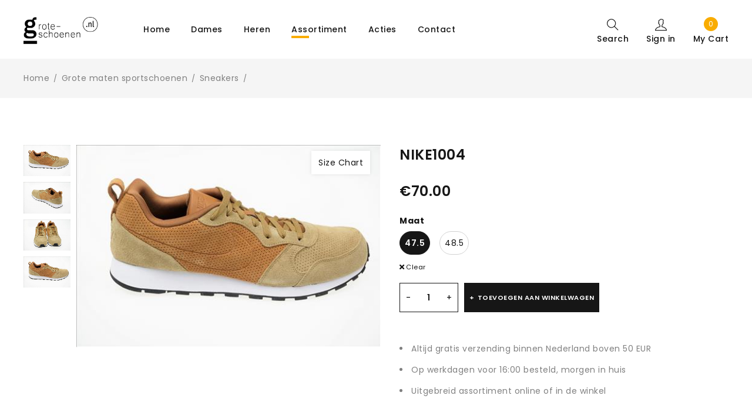

--- FILE ---
content_type: text/html; charset=UTF-8
request_url: https://grote-schoenen.nl/product/nike1004/
body_size: 17776
content:
<!DOCTYPE html>
<html lang="nl-NL">
<head>
		<meta charset="UTF-8" />

			<meta name="viewport" content="width=device-width, initial-scale=1.0, maximum-scale=1" />
	
	<link rel="profile" href="//gmpg.org/xfn/11" />
				<link rel="shortcut icon" href="/wp-content/uploads/2020/10/favicon-96x96-1.png" />
		<meta name='robots' content='index, follow, max-image-preview:large, max-snippet:-1, max-video-preview:-1' />
	<style>img:is([sizes="auto" i], [sizes^="auto," i]) { contain-intrinsic-size: 3000px 1500px }</style>
	
<!-- Google Tag Manager for WordPress by gtm4wp.com -->
<script data-cfasync="false" data-pagespeed-no-defer>
	var gtm4wp_datalayer_name = "dataLayer";
	var dataLayer = dataLayer || [];
	const gtm4wp_use_sku_instead = false;
	const gtm4wp_currency = 'EUR';
	const gtm4wp_product_per_impression = false;
	const gtm4wp_clear_ecommerce = false;
</script>
<!-- End Google Tag Manager for WordPress by gtm4wp.com -->
	<!-- This site is optimized with the Yoast SEO plugin v25.4 - https://yoast.com/wordpress/plugins/seo/ -->
	<title>NIKE1004 - grote-schoenen.nl</title>
	<link rel="canonical" href="https://grote-schoenen.nl/product/nike1004/" />
	<meta property="og:locale" content="nl_NL" />
	<meta property="og:type" content="article" />
	<meta property="og:title" content="NIKE1004 - grote-schoenen.nl" />
	<meta property="og:description" content="Nike sneaker in taupe/beige suede. Nike is één van de bekendste merken ter wereld. De eerste schoen verscheen in 1971. Sinds het begin staat Nike al voor innovatie en design. Daarom weet Nike iedereen elk jaar weer te verrassen met de nieuwste collecties. Of dit nou nieuwe modellen zijn of bestaande modellen in een nieuw [&hellip;]" />
	<meta property="og:url" content="https://grote-schoenen.nl/product/nike1004/" />
	<meta property="og:site_name" content="grote-schoenen.nl" />
	<meta property="article:modified_time" content="2022-03-09T17:49:09+00:00" />
	<meta property="og:image" content="https://grote-schoenen.nl/wp-content/uploads/2022/03/resized-DSC05948.jpg" />
	<meta property="og:image:width" content="500" />
	<meta property="og:image:height" content="333" />
	<meta property="og:image:type" content="image/jpeg" />
	<meta name="twitter:card" content="summary_large_image" />
	<meta name="twitter:label1" content="Geschatte leestijd" />
	<meta name="twitter:data1" content="1 minuut" />
	<script type="application/ld+json" class="yoast-schema-graph">{"@context":"https://schema.org","@graph":[{"@type":"WebPage","@id":"https://grote-schoenen.nl/product/nike1004/","url":"https://grote-schoenen.nl/product/nike1004/","name":"NIKE1004 - grote-schoenen.nl","isPartOf":{"@id":"https://grote-schoenen.nl/#website"},"primaryImageOfPage":{"@id":"https://grote-schoenen.nl/product/nike1004/#primaryimage"},"image":{"@id":"https://grote-schoenen.nl/product/nike1004/#primaryimage"},"thumbnailUrl":"https://grote-schoenen.nl/wp-content/uploads/2022/03/resized-DSC05948.jpg","datePublished":"2022-03-09T17:37:15+00:00","dateModified":"2022-03-09T17:49:09+00:00","breadcrumb":{"@id":"https://grote-schoenen.nl/product/nike1004/#breadcrumb"},"inLanguage":"nl-NL","potentialAction":[{"@type":"ReadAction","target":["https://grote-schoenen.nl/product/nike1004/"]}]},{"@type":"ImageObject","inLanguage":"nl-NL","@id":"https://grote-schoenen.nl/product/nike1004/#primaryimage","url":"https://grote-schoenen.nl/wp-content/uploads/2022/03/resized-DSC05948.jpg","contentUrl":"https://grote-schoenen.nl/wp-content/uploads/2022/03/resized-DSC05948.jpg","width":500,"height":333},{"@type":"BreadcrumbList","@id":"https://grote-schoenen.nl/product/nike1004/#breadcrumb","itemListElement":[{"@type":"ListItem","position":1,"name":"Home","item":"https://grote-schoenen.nl/"},{"@type":"ListItem","position":2,"name":"Winkel","item":"https://grote-schoenen.nl/winkel-2/"},{"@type":"ListItem","position":3,"name":"NIKE1004"}]},{"@type":"WebSite","@id":"https://grote-schoenen.nl/#website","url":"https://grote-schoenen.nl/","name":"grote-schoenen.nl","description":"Schouwenaars Schoenen","potentialAction":[{"@type":"SearchAction","target":{"@type":"EntryPoint","urlTemplate":"https://grote-schoenen.nl/?s={search_term_string}"},"query-input":{"@type":"PropertyValueSpecification","valueRequired":true,"valueName":"search_term_string"}}],"inLanguage":"nl-NL"}]}</script>
	<!-- / Yoast SEO plugin. -->


<link rel='dns-prefetch' href='//cdn.jsdelivr.net' />
<link rel='dns-prefetch' href='//fonts.googleapis.com' />
<link rel='preconnect' href='https://fonts.gstatic.com' crossorigin />
<link rel="alternate" type="application/rss+xml" title="grote-schoenen.nl &raquo; feed" href="https://grote-schoenen.nl/feed/" />
<link rel="alternate" type="application/rss+xml" title="grote-schoenen.nl &raquo; reacties feed" href="https://grote-schoenen.nl/comments/feed/" />
<script type="text/javascript">
/* <![CDATA[ */
window._wpemojiSettings = {"baseUrl":"https:\/\/s.w.org\/images\/core\/emoji\/16.0.1\/72x72\/","ext":".png","svgUrl":"https:\/\/s.w.org\/images\/core\/emoji\/16.0.1\/svg\/","svgExt":".svg","source":{"concatemoji":"https:\/\/grote-schoenen.nl\/wp-includes\/js\/wp-emoji-release.min.js?ver=6.8.3"}};
/*! This file is auto-generated */
!function(s,n){var o,i,e;function c(e){try{var t={supportTests:e,timestamp:(new Date).valueOf()};sessionStorage.setItem(o,JSON.stringify(t))}catch(e){}}function p(e,t,n){e.clearRect(0,0,e.canvas.width,e.canvas.height),e.fillText(t,0,0);var t=new Uint32Array(e.getImageData(0,0,e.canvas.width,e.canvas.height).data),a=(e.clearRect(0,0,e.canvas.width,e.canvas.height),e.fillText(n,0,0),new Uint32Array(e.getImageData(0,0,e.canvas.width,e.canvas.height).data));return t.every(function(e,t){return e===a[t]})}function u(e,t){e.clearRect(0,0,e.canvas.width,e.canvas.height),e.fillText(t,0,0);for(var n=e.getImageData(16,16,1,1),a=0;a<n.data.length;a++)if(0!==n.data[a])return!1;return!0}function f(e,t,n,a){switch(t){case"flag":return n(e,"\ud83c\udff3\ufe0f\u200d\u26a7\ufe0f","\ud83c\udff3\ufe0f\u200b\u26a7\ufe0f")?!1:!n(e,"\ud83c\udde8\ud83c\uddf6","\ud83c\udde8\u200b\ud83c\uddf6")&&!n(e,"\ud83c\udff4\udb40\udc67\udb40\udc62\udb40\udc65\udb40\udc6e\udb40\udc67\udb40\udc7f","\ud83c\udff4\u200b\udb40\udc67\u200b\udb40\udc62\u200b\udb40\udc65\u200b\udb40\udc6e\u200b\udb40\udc67\u200b\udb40\udc7f");case"emoji":return!a(e,"\ud83e\udedf")}return!1}function g(e,t,n,a){var r="undefined"!=typeof WorkerGlobalScope&&self instanceof WorkerGlobalScope?new OffscreenCanvas(300,150):s.createElement("canvas"),o=r.getContext("2d",{willReadFrequently:!0}),i=(o.textBaseline="top",o.font="600 32px Arial",{});return e.forEach(function(e){i[e]=t(o,e,n,a)}),i}function t(e){var t=s.createElement("script");t.src=e,t.defer=!0,s.head.appendChild(t)}"undefined"!=typeof Promise&&(o="wpEmojiSettingsSupports",i=["flag","emoji"],n.supports={everything:!0,everythingExceptFlag:!0},e=new Promise(function(e){s.addEventListener("DOMContentLoaded",e,{once:!0})}),new Promise(function(t){var n=function(){try{var e=JSON.parse(sessionStorage.getItem(o));if("object"==typeof e&&"number"==typeof e.timestamp&&(new Date).valueOf()<e.timestamp+604800&&"object"==typeof e.supportTests)return e.supportTests}catch(e){}return null}();if(!n){if("undefined"!=typeof Worker&&"undefined"!=typeof OffscreenCanvas&&"undefined"!=typeof URL&&URL.createObjectURL&&"undefined"!=typeof Blob)try{var e="postMessage("+g.toString()+"("+[JSON.stringify(i),f.toString(),p.toString(),u.toString()].join(",")+"));",a=new Blob([e],{type:"text/javascript"}),r=new Worker(URL.createObjectURL(a),{name:"wpTestEmojiSupports"});return void(r.onmessage=function(e){c(n=e.data),r.terminate(),t(n)})}catch(e){}c(n=g(i,f,p,u))}t(n)}).then(function(e){for(var t in e)n.supports[t]=e[t],n.supports.everything=n.supports.everything&&n.supports[t],"flag"!==t&&(n.supports.everythingExceptFlag=n.supports.everythingExceptFlag&&n.supports[t]);n.supports.everythingExceptFlag=n.supports.everythingExceptFlag&&!n.supports.flag,n.DOMReady=!1,n.readyCallback=function(){n.DOMReady=!0}}).then(function(){return e}).then(function(){var e;n.supports.everything||(n.readyCallback(),(e=n.source||{}).concatemoji?t(e.concatemoji):e.wpemoji&&e.twemoji&&(t(e.twemoji),t(e.wpemoji)))}))}((window,document),window._wpemojiSettings);
/* ]]> */
</script>
<style id='wp-emoji-styles-inline-css' type='text/css'>

	img.wp-smiley, img.emoji {
		display: inline !important;
		border: none !important;
		box-shadow: none !important;
		height: 1em !important;
		width: 1em !important;
		margin: 0 0.07em !important;
		vertical-align: -0.1em !important;
		background: none !important;
		padding: 0 !important;
	}
</style>
<link rel='stylesheet' id='wp-block-library-css' href='https://grote-schoenen.nl/wp-includes/css/dist/block-library/style.min.css?ver=6.8.3' type='text/css' media='all' />
<style id='classic-theme-styles-inline-css' type='text/css'>
/*! This file is auto-generated */
.wp-block-button__link{color:#fff;background-color:#32373c;border-radius:9999px;box-shadow:none;text-decoration:none;padding:calc(.667em + 2px) calc(1.333em + 2px);font-size:1.125em}.wp-block-file__button{background:#32373c;color:#fff;text-decoration:none}
</style>
<style id='global-styles-inline-css' type='text/css'>
:root{--wp--preset--aspect-ratio--square: 1;--wp--preset--aspect-ratio--4-3: 4/3;--wp--preset--aspect-ratio--3-4: 3/4;--wp--preset--aspect-ratio--3-2: 3/2;--wp--preset--aspect-ratio--2-3: 2/3;--wp--preset--aspect-ratio--16-9: 16/9;--wp--preset--aspect-ratio--9-16: 9/16;--wp--preset--color--black: #000000;--wp--preset--color--cyan-bluish-gray: #abb8c3;--wp--preset--color--white: #ffffff;--wp--preset--color--pale-pink: #f78da7;--wp--preset--color--vivid-red: #cf2e2e;--wp--preset--color--luminous-vivid-orange: #ff6900;--wp--preset--color--luminous-vivid-amber: #fcb900;--wp--preset--color--light-green-cyan: #7bdcb5;--wp--preset--color--vivid-green-cyan: #00d084;--wp--preset--color--pale-cyan-blue: #8ed1fc;--wp--preset--color--vivid-cyan-blue: #0693e3;--wp--preset--color--vivid-purple: #9b51e0;--wp--preset--gradient--vivid-cyan-blue-to-vivid-purple: linear-gradient(135deg,rgba(6,147,227,1) 0%,rgb(155,81,224) 100%);--wp--preset--gradient--light-green-cyan-to-vivid-green-cyan: linear-gradient(135deg,rgb(122,220,180) 0%,rgb(0,208,130) 100%);--wp--preset--gradient--luminous-vivid-amber-to-luminous-vivid-orange: linear-gradient(135deg,rgba(252,185,0,1) 0%,rgba(255,105,0,1) 100%);--wp--preset--gradient--luminous-vivid-orange-to-vivid-red: linear-gradient(135deg,rgba(255,105,0,1) 0%,rgb(207,46,46) 100%);--wp--preset--gradient--very-light-gray-to-cyan-bluish-gray: linear-gradient(135deg,rgb(238,238,238) 0%,rgb(169,184,195) 100%);--wp--preset--gradient--cool-to-warm-spectrum: linear-gradient(135deg,rgb(74,234,220) 0%,rgb(151,120,209) 20%,rgb(207,42,186) 40%,rgb(238,44,130) 60%,rgb(251,105,98) 80%,rgb(254,248,76) 100%);--wp--preset--gradient--blush-light-purple: linear-gradient(135deg,rgb(255,206,236) 0%,rgb(152,150,240) 100%);--wp--preset--gradient--blush-bordeaux: linear-gradient(135deg,rgb(254,205,165) 0%,rgb(254,45,45) 50%,rgb(107,0,62) 100%);--wp--preset--gradient--luminous-dusk: linear-gradient(135deg,rgb(255,203,112) 0%,rgb(199,81,192) 50%,rgb(65,88,208) 100%);--wp--preset--gradient--pale-ocean: linear-gradient(135deg,rgb(255,245,203) 0%,rgb(182,227,212) 50%,rgb(51,167,181) 100%);--wp--preset--gradient--electric-grass: linear-gradient(135deg,rgb(202,248,128) 0%,rgb(113,206,126) 100%);--wp--preset--gradient--midnight: linear-gradient(135deg,rgb(2,3,129) 0%,rgb(40,116,252) 100%);--wp--preset--font-size--small: 13px;--wp--preset--font-size--medium: 20px;--wp--preset--font-size--large: 36px;--wp--preset--font-size--x-large: 42px;--wp--preset--spacing--20: 0.44rem;--wp--preset--spacing--30: 0.67rem;--wp--preset--spacing--40: 1rem;--wp--preset--spacing--50: 1.5rem;--wp--preset--spacing--60: 2.25rem;--wp--preset--spacing--70: 3.38rem;--wp--preset--spacing--80: 5.06rem;--wp--preset--shadow--natural: 6px 6px 9px rgba(0, 0, 0, 0.2);--wp--preset--shadow--deep: 12px 12px 50px rgba(0, 0, 0, 0.4);--wp--preset--shadow--sharp: 6px 6px 0px rgba(0, 0, 0, 0.2);--wp--preset--shadow--outlined: 6px 6px 0px -3px rgba(255, 255, 255, 1), 6px 6px rgba(0, 0, 0, 1);--wp--preset--shadow--crisp: 6px 6px 0px rgba(0, 0, 0, 1);}:where(.is-layout-flex){gap: 0.5em;}:where(.is-layout-grid){gap: 0.5em;}body .is-layout-flex{display: flex;}.is-layout-flex{flex-wrap: wrap;align-items: center;}.is-layout-flex > :is(*, div){margin: 0;}body .is-layout-grid{display: grid;}.is-layout-grid > :is(*, div){margin: 0;}:where(.wp-block-columns.is-layout-flex){gap: 2em;}:where(.wp-block-columns.is-layout-grid){gap: 2em;}:where(.wp-block-post-template.is-layout-flex){gap: 1.25em;}:where(.wp-block-post-template.is-layout-grid){gap: 1.25em;}.has-black-color{color: var(--wp--preset--color--black) !important;}.has-cyan-bluish-gray-color{color: var(--wp--preset--color--cyan-bluish-gray) !important;}.has-white-color{color: var(--wp--preset--color--white) !important;}.has-pale-pink-color{color: var(--wp--preset--color--pale-pink) !important;}.has-vivid-red-color{color: var(--wp--preset--color--vivid-red) !important;}.has-luminous-vivid-orange-color{color: var(--wp--preset--color--luminous-vivid-orange) !important;}.has-luminous-vivid-amber-color{color: var(--wp--preset--color--luminous-vivid-amber) !important;}.has-light-green-cyan-color{color: var(--wp--preset--color--light-green-cyan) !important;}.has-vivid-green-cyan-color{color: var(--wp--preset--color--vivid-green-cyan) !important;}.has-pale-cyan-blue-color{color: var(--wp--preset--color--pale-cyan-blue) !important;}.has-vivid-cyan-blue-color{color: var(--wp--preset--color--vivid-cyan-blue) !important;}.has-vivid-purple-color{color: var(--wp--preset--color--vivid-purple) !important;}.has-black-background-color{background-color: var(--wp--preset--color--black) !important;}.has-cyan-bluish-gray-background-color{background-color: var(--wp--preset--color--cyan-bluish-gray) !important;}.has-white-background-color{background-color: var(--wp--preset--color--white) !important;}.has-pale-pink-background-color{background-color: var(--wp--preset--color--pale-pink) !important;}.has-vivid-red-background-color{background-color: var(--wp--preset--color--vivid-red) !important;}.has-luminous-vivid-orange-background-color{background-color: var(--wp--preset--color--luminous-vivid-orange) !important;}.has-luminous-vivid-amber-background-color{background-color: var(--wp--preset--color--luminous-vivid-amber) !important;}.has-light-green-cyan-background-color{background-color: var(--wp--preset--color--light-green-cyan) !important;}.has-vivid-green-cyan-background-color{background-color: var(--wp--preset--color--vivid-green-cyan) !important;}.has-pale-cyan-blue-background-color{background-color: var(--wp--preset--color--pale-cyan-blue) !important;}.has-vivid-cyan-blue-background-color{background-color: var(--wp--preset--color--vivid-cyan-blue) !important;}.has-vivid-purple-background-color{background-color: var(--wp--preset--color--vivid-purple) !important;}.has-black-border-color{border-color: var(--wp--preset--color--black) !important;}.has-cyan-bluish-gray-border-color{border-color: var(--wp--preset--color--cyan-bluish-gray) !important;}.has-white-border-color{border-color: var(--wp--preset--color--white) !important;}.has-pale-pink-border-color{border-color: var(--wp--preset--color--pale-pink) !important;}.has-vivid-red-border-color{border-color: var(--wp--preset--color--vivid-red) !important;}.has-luminous-vivid-orange-border-color{border-color: var(--wp--preset--color--luminous-vivid-orange) !important;}.has-luminous-vivid-amber-border-color{border-color: var(--wp--preset--color--luminous-vivid-amber) !important;}.has-light-green-cyan-border-color{border-color: var(--wp--preset--color--light-green-cyan) !important;}.has-vivid-green-cyan-border-color{border-color: var(--wp--preset--color--vivid-green-cyan) !important;}.has-pale-cyan-blue-border-color{border-color: var(--wp--preset--color--pale-cyan-blue) !important;}.has-vivid-cyan-blue-border-color{border-color: var(--wp--preset--color--vivid-cyan-blue) !important;}.has-vivid-purple-border-color{border-color: var(--wp--preset--color--vivid-purple) !important;}.has-vivid-cyan-blue-to-vivid-purple-gradient-background{background: var(--wp--preset--gradient--vivid-cyan-blue-to-vivid-purple) !important;}.has-light-green-cyan-to-vivid-green-cyan-gradient-background{background: var(--wp--preset--gradient--light-green-cyan-to-vivid-green-cyan) !important;}.has-luminous-vivid-amber-to-luminous-vivid-orange-gradient-background{background: var(--wp--preset--gradient--luminous-vivid-amber-to-luminous-vivid-orange) !important;}.has-luminous-vivid-orange-to-vivid-red-gradient-background{background: var(--wp--preset--gradient--luminous-vivid-orange-to-vivid-red) !important;}.has-very-light-gray-to-cyan-bluish-gray-gradient-background{background: var(--wp--preset--gradient--very-light-gray-to-cyan-bluish-gray) !important;}.has-cool-to-warm-spectrum-gradient-background{background: var(--wp--preset--gradient--cool-to-warm-spectrum) !important;}.has-blush-light-purple-gradient-background{background: var(--wp--preset--gradient--blush-light-purple) !important;}.has-blush-bordeaux-gradient-background{background: var(--wp--preset--gradient--blush-bordeaux) !important;}.has-luminous-dusk-gradient-background{background: var(--wp--preset--gradient--luminous-dusk) !important;}.has-pale-ocean-gradient-background{background: var(--wp--preset--gradient--pale-ocean) !important;}.has-electric-grass-gradient-background{background: var(--wp--preset--gradient--electric-grass) !important;}.has-midnight-gradient-background{background: var(--wp--preset--gradient--midnight) !important;}.has-small-font-size{font-size: var(--wp--preset--font-size--small) !important;}.has-medium-font-size{font-size: var(--wp--preset--font-size--medium) !important;}.has-large-font-size{font-size: var(--wp--preset--font-size--large) !important;}.has-x-large-font-size{font-size: var(--wp--preset--font-size--x-large) !important;}
:where(.wp-block-post-template.is-layout-flex){gap: 1.25em;}:where(.wp-block-post-template.is-layout-grid){gap: 1.25em;}
:where(.wp-block-columns.is-layout-flex){gap: 2em;}:where(.wp-block-columns.is-layout-grid){gap: 2em;}
:root :where(.wp-block-pullquote){font-size: 1.5em;line-height: 1.6;}
</style>
<link rel='stylesheet' id='js_composer_front-css' href='https://grote-schoenen.nl/wp-content/plugins/js_composer/assets/css/js_composer.min.css?ver=7.0' type='text/css' media='all' />
<link rel='stylesheet' id='ts-shortcode-css' href='https://grote-schoenen.nl/wp-content/plugins/themesky/css/shortcode.css?ver=1.1.6' type='text/css' media='all' />
<link rel='stylesheet' id='owl-carousel-css' href='https://grote-schoenen.nl/wp-content/plugins/themesky/css/owl.carousel.css?ver=1.1.6' type='text/css' media='all' />
<link rel='stylesheet' id='woocommerce-layout-css' href='https://grote-schoenen.nl/wp-content/plugins/woocommerce/assets/css/woocommerce-layout.css?ver=9.9.5' type='text/css' media='all' />
<link rel='stylesheet' id='woocommerce-smallscreen-css' href='https://grote-schoenen.nl/wp-content/plugins/woocommerce/assets/css/woocommerce-smallscreen.css?ver=9.9.5' type='text/css' media='only screen and (max-width: 768px)' />
<link rel='stylesheet' id='woocommerce-general-css' href='https://grote-schoenen.nl/wp-content/plugins/woocommerce/assets/css/woocommerce.css?ver=9.9.5' type='text/css' media='all' />
<style id='woocommerce-inline-inline-css' type='text/css'>
.woocommerce form .form-row .required { visibility: visible; }
</style>
<link rel='stylesheet' id='sendcloud-checkout-css-css' href='https://grote-schoenen.nl/wp-content/plugins/sendcloud-shipping/resources/css/sendcloud-checkout.css?ver=2.4.5' type='text/css' media='all' />
<link rel='stylesheet' id='brands-styles-css' href='https://grote-schoenen.nl/wp-content/plugins/woocommerce/assets/css/brands.css?ver=9.9.5' type='text/css' media='all' />
<link rel='stylesheet' id='enzy-reset-css' href='https://grote-schoenen.nl/wp-content/themes/enzy/css/reset.css?ver=1.4.8' type='text/css' media='all' />
<link rel='stylesheet' id='enzy-style-css' href='https://grote-schoenen.nl/wp-content/themes/enzy/style.css?ver=1.4.8' type='text/css' media='all' />
<style id='enzy-style-inline-css' type='text/css'>
.vc_custom_1578294797731{margin-top: 70px !important;margin-bottom: 20px !important;}.vc_custom_1578280927521{margin-bottom: 40px !important;}.vc_custom_1616068325829{margin-bottom: 20px !important;}.vc_custom_1616068412068{margin-bottom: 20px !important;}
.menu-item-100410 > ul.sub-menu:before{background-image: url(https://grote-schoenen.nl/wp-content/uploads/2025/10/menu-sports.jpg);background-repeat: no-repeat;background-position: right bottom;}.menu-item-36 > ul.sub-menu:before{background-image: url(https://grote-schoenen.nl/wp-content/uploads/2025/10/menu-female.jpg);background-repeat: no-repeat;background-position: right bottom;}.menu-item-39 > ul.sub-menu:before{background-image: url(https://grote-schoenen.nl/wp-content/uploads/2025/10/menu-male-scaled.jpg);background-repeat: no-repeat;background-position: right bottom;}
</style>
<link rel='stylesheet' id='enzy-child-style-css' href='https://grote-schoenen.nl/wp-content/themes/enzy-child/style.css?ver=6.8.3' type='text/css' media='all' />
<link rel="preload" as="style" href="https://fonts.googleapis.com/css?family=Poppins:400,600,700,300,500%7CPlayfair%20Display:700,400&#038;display=swap&#038;ver=1764157282" /><link rel="stylesheet" href="https://fonts.googleapis.com/css?family=Poppins:400,600,700,300,500%7CPlayfair%20Display:700,400&#038;display=swap&#038;ver=1764157282" media="print" onload="this.media='all'"><noscript><link rel="stylesheet" href="https://fonts.googleapis.com/css?family=Poppins:400,600,700,300,500%7CPlayfair%20Display:700,400&#038;display=swap&#038;ver=1764157282" /></noscript><link rel='stylesheet' id='font-awesome-5-css' href='https://grote-schoenen.nl/wp-content/themes/enzy/css/fontawesome.min.css?ver=1.4.8' type='text/css' media='all' />
<link rel='stylesheet' id='font-themify-icon-css' href='https://grote-schoenen.nl/wp-content/themes/enzy/css/themify-icons.css?ver=1.4.8' type='text/css' media='all' />
<link rel='stylesheet' id='enzy-responsive-css' href='https://grote-schoenen.nl/wp-content/themes/enzy/css/responsive.css?ver=1.4.8' type='text/css' media='all' />
<link rel='stylesheet' id='prettyphoto-css' href='https://grote-schoenen.nl/wp-content/plugins/js_composer/assets/lib/prettyphoto/css/prettyPhoto.min.css?ver=7.0' type='text/css' media='all' />
<link rel='stylesheet' id='enzy-dynamic-css-css' href='https://grote-schoenen.nl/wp-content/uploads/groteschoenen(enzychild).css?ver=1764157282' type='text/css' media='all' />
<style id='enzy-dynamic-css-inline-css' type='text/css'>
.menu-female > .sub-menu::before {
  background-color: #f4e3db!important;
}
.menu-male > .sub-menu::before {
  background-color: #dbddea!important;
}
.menu-sports > .sub-menu::before {
  background-color: #d7e7e2!important;
}
.menu-male > .sub-menu::before,
.menu-female > .sub-menu::before,
.menu-sports > .sub-menu::before{
  background-size: cover;
}
@media only screen and (max-width: 1279px) {
    body.no-wishlist.no-compare .woocommerce .meta-wrapper .loop-add-to-cart a.button {
        display:none;
    }
}
</style>
<script type="text/template" id="tmpl-variation-template">
	<div class="woocommerce-variation-description">{{{ data.variation.variation_description }}}</div>
	<div class="woocommerce-variation-price">{{{ data.variation.price_html }}}</div>
	<div class="woocommerce-variation-availability">{{{ data.variation.availability_html }}}</div>
</script>
<script type="text/template" id="tmpl-unavailable-variation-template">
	<p role="alert">Dit product is niet beschikbaar. Kies een andere combinatie.</p>
</script>
<script type="text/javascript" src="https://grote-schoenen.nl/wp-includes/js/jquery/jquery.min.js?ver=3.7.1" id="jquery-core-js"></script>
<script type="text/javascript" src="https://grote-schoenen.nl/wp-includes/js/jquery/jquery-migrate.min.js?ver=3.4.1" id="jquery-migrate-js"></script>
<script type="text/javascript" src="https://grote-schoenen.nl/wp-content/plugins/woocommerce/assets/js/jquery-blockui/jquery.blockUI.min.js?ver=2.7.0-wc.9.9.5" id="jquery-blockui-js" data-wp-strategy="defer"></script>
<script type="text/javascript" id="wc-add-to-cart-js-extra">
/* <![CDATA[ */
var wc_add_to_cart_params = {"ajax_url":"\/wp-admin\/admin-ajax.php","wc_ajax_url":"\/?wc-ajax=%%endpoint%%","i18n_view_cart":"Bekijk winkelwagen","cart_url":"https:\/\/grote-schoenen.nl\/winkelmand\/","is_cart":"","cart_redirect_after_add":"no"};
/* ]]> */
</script>
<script type="text/javascript" src="https://grote-schoenen.nl/wp-content/plugins/woocommerce/assets/js/frontend/add-to-cart.min.js?ver=9.9.5" id="wc-add-to-cart-js" data-wp-strategy="defer"></script>
<script type="text/javascript" id="wc-single-product-js-extra">
/* <![CDATA[ */
var wc_single_product_params = {"i18n_required_rating_text":"Selecteer een waardering","i18n_rating_options":["1 van de 5 sterren","2 van de 5 sterren","3 van de 5 sterren","4 van de 5 sterren","5 van de 5 sterren"],"i18n_product_gallery_trigger_text":"Afbeeldinggalerij in volledig scherm bekijken","review_rating_required":"yes","flexslider":{"rtl":false,"animation":"slide","smoothHeight":true,"directionNav":false,"controlNav":"thumbnails","slideshow":false,"animationSpeed":500,"animationLoop":false,"allowOneSlide":false},"zoom_enabled":"","zoom_options":[],"photoswipe_enabled":"","photoswipe_options":{"shareEl":false,"closeOnScroll":false,"history":false,"hideAnimationDuration":0,"showAnimationDuration":0},"flexslider_enabled":""};
/* ]]> */
</script>
<script type="text/javascript" src="https://grote-schoenen.nl/wp-content/plugins/woocommerce/assets/js/frontend/single-product.min.js?ver=9.9.5" id="wc-single-product-js" defer="defer" data-wp-strategy="defer"></script>
<script type="text/javascript" src="https://grote-schoenen.nl/wp-content/plugins/woocommerce/assets/js/js-cookie/js.cookie.min.js?ver=2.1.4-wc.9.9.5" id="js-cookie-js" defer="defer" data-wp-strategy="defer"></script>
<script type="text/javascript" id="woocommerce-js-extra">
/* <![CDATA[ */
var woocommerce_params = {"ajax_url":"\/wp-admin\/admin-ajax.php","wc_ajax_url":"\/?wc-ajax=%%endpoint%%","i18n_password_show":"Wachtwoord weergeven","i18n_password_hide":"Wachtwoord verbergen"};
/* ]]> */
</script>
<script type="text/javascript" src="https://grote-schoenen.nl/wp-content/plugins/woocommerce/assets/js/frontend/woocommerce.min.js?ver=9.9.5" id="woocommerce-js" defer="defer" data-wp-strategy="defer"></script>
<script type="text/javascript" src="https://grote-schoenen.nl/wp-content/plugins/js_composer/assets/js/vendors/woocommerce-add-to-cart.js?ver=7.0" id="vc_woocommerce-add-to-cart-js-js"></script>
<script type="text/javascript" id="enzy-loading-screen-js-extra">
/* <![CDATA[ */
var ts_loading_screen_opt = {"loading_image":"\/wp-content\/uploads\/2020\/12\/loading.gif"};
/* ]]> */
</script>
<script type="text/javascript" src="https://grote-schoenen.nl/wp-content/themes/enzy/js/loading-screen.js?ver=1.4.8" id="enzy-loading-screen-js"></script>
<script type="text/javascript" id="wc-cart-fragments-js-extra">
/* <![CDATA[ */
var wc_cart_fragments_params = {"ajax_url":"\/wp-admin\/admin-ajax.php","wc_ajax_url":"\/?wc-ajax=%%endpoint%%","cart_hash_key":"wc_cart_hash_db8566ce4c725e43afa453b2763fd1fc","fragment_name":"wc_fragments_db8566ce4c725e43afa453b2763fd1fc","request_timeout":"5000"};
/* ]]> */
</script>
<script type="text/javascript" src="https://grote-schoenen.nl/wp-content/plugins/woocommerce/assets/js/frontend/cart-fragments.min.js?ver=9.9.5" id="wc-cart-fragments-js" defer="defer" data-wp-strategy="defer"></script>
<script type="text/javascript" src="https://grote-schoenen.nl/wp-includes/js/underscore.min.js?ver=1.13.7" id="underscore-js"></script>
<script type="text/javascript" id="wp-util-js-extra">
/* <![CDATA[ */
var _wpUtilSettings = {"ajax":{"url":"\/wp-admin\/admin-ajax.php"}};
/* ]]> */
</script>
<script type="text/javascript" src="https://grote-schoenen.nl/wp-includes/js/wp-util.min.js?ver=6.8.3" id="wp-util-js"></script>
<script type="text/javascript" id="wc-add-to-cart-variation-js-extra">
/* <![CDATA[ */
var wc_add_to_cart_variation_params = {"wc_ajax_url":"\/?wc-ajax=%%endpoint%%","i18n_no_matching_variations_text":"Geen producten gevonden. Kies een andere combinatie.","i18n_make_a_selection_text":"Selecteer enkele productopties voordat je dit product aan je winkelwagen toevoegt.","i18n_unavailable_text":"Dit product is niet beschikbaar. Kies een andere combinatie.","i18n_reset_alert_text":"Je selectie is opnieuw ingesteld. Selecteer eerst product-opties alvorens dit product in de winkelmand te plaatsen."};
/* ]]> */
</script>
<script type="text/javascript" src="https://grote-schoenen.nl/wp-content/plugins/woocommerce/assets/js/frontend/add-to-cart-variation.min.js?ver=9.9.5" id="wc-add-to-cart-variation-js" defer="defer" data-wp-strategy="defer"></script>
<script></script><link rel="https://api.w.org/" href="https://grote-schoenen.nl/wp-json/" /><link rel="alternate" title="JSON" type="application/json" href="https://grote-schoenen.nl/wp-json/wp/v2/product/80908" /><link rel="EditURI" type="application/rsd+xml" title="RSD" href="https://grote-schoenen.nl/xmlrpc.php?rsd" />
<meta name="generator" content="WordPress 6.8.3" />
<meta name="generator" content="WooCommerce 9.9.5" />
<link rel='shortlink' href='https://grote-schoenen.nl/?p=80908' />
<link rel="alternate" title="oEmbed (JSON)" type="application/json+oembed" href="https://grote-schoenen.nl/wp-json/oembed/1.0/embed?url=https%3A%2F%2Fgrote-schoenen.nl%2Fproduct%2Fnike1004%2F" />
<link rel="alternate" title="oEmbed (XML)" type="text/xml+oembed" href="https://grote-schoenen.nl/wp-json/oembed/1.0/embed?url=https%3A%2F%2Fgrote-schoenen.nl%2Fproduct%2Fnike1004%2F&#038;format=xml" />
<meta name="generator" content="Redux 4.5.7" />
<!-- This website runs the Product Feed PRO for WooCommerce by AdTribes.io plugin - version woocommercesea_option_installed_version -->

<!-- Google Tag Manager for WordPress by gtm4wp.com -->
<!-- GTM Container placement set to footer -->
<script data-cfasync="false" data-pagespeed-no-defer type="text/javascript">
	var dataLayer_content = {"pagePostType":"product","pagePostType2":"single-product","pagePostAuthor":"schouwschoen","productRatingCounts":[],"productAverageRating":0,"productReviewCount":0,"productType":"variable","productIsVariable":1};
	dataLayer.push( dataLayer_content );
</script>
<script data-cfasync="false" data-pagespeed-no-defer type="text/javascript">
(function(w,d,s,l,i){w[l]=w[l]||[];w[l].push({'gtm.start':
new Date().getTime(),event:'gtm.js'});var f=d.getElementsByTagName(s)[0],
j=d.createElement(s),dl=l!='dataLayer'?'&l='+l:'';j.async=true;j.src=
'//www.googletagmanager.com/gtm.js?id='+i+dl;f.parentNode.insertBefore(j,f);
})(window,document,'script','dataLayer','GTM-52CC2T3');
</script>
<!-- End Google Tag Manager for WordPress by gtm4wp.com -->	<noscript><style>.woocommerce-product-gallery{ opacity: 1 !important; }</style></noscript>
	<meta name="generator" content="Powered by WPBakery Page Builder - drag and drop page builder for WordPress."/>
<meta name="generator" content="Powered by Slider Revolution 6.6.16 - responsive, Mobile-Friendly Slider Plugin for WordPress with comfortable drag and drop interface." />
<meta name="google-site-verification" content="mmpdeKMJUCko0UF4vmDKIvo1_MJVsiJYUDefdmYv5jE" /><script>function setREVStartSize(e){
			//window.requestAnimationFrame(function() {
				window.RSIW = window.RSIW===undefined ? window.innerWidth : window.RSIW;
				window.RSIH = window.RSIH===undefined ? window.innerHeight : window.RSIH;
				try {
					var pw = document.getElementById(e.c).parentNode.offsetWidth,
						newh;
					pw = pw===0 || isNaN(pw) || (e.l=="fullwidth" || e.layout=="fullwidth") ? window.RSIW : pw;
					e.tabw = e.tabw===undefined ? 0 : parseInt(e.tabw);
					e.thumbw = e.thumbw===undefined ? 0 : parseInt(e.thumbw);
					e.tabh = e.tabh===undefined ? 0 : parseInt(e.tabh);
					e.thumbh = e.thumbh===undefined ? 0 : parseInt(e.thumbh);
					e.tabhide = e.tabhide===undefined ? 0 : parseInt(e.tabhide);
					e.thumbhide = e.thumbhide===undefined ? 0 : parseInt(e.thumbhide);
					e.mh = e.mh===undefined || e.mh=="" || e.mh==="auto" ? 0 : parseInt(e.mh,0);
					if(e.layout==="fullscreen" || e.l==="fullscreen")
						newh = Math.max(e.mh,window.RSIH);
					else{
						e.gw = Array.isArray(e.gw) ? e.gw : [e.gw];
						for (var i in e.rl) if (e.gw[i]===undefined || e.gw[i]===0) e.gw[i] = e.gw[i-1];
						e.gh = e.el===undefined || e.el==="" || (Array.isArray(e.el) && e.el.length==0)? e.gh : e.el;
						e.gh = Array.isArray(e.gh) ? e.gh : [e.gh];
						for (var i in e.rl) if (e.gh[i]===undefined || e.gh[i]===0) e.gh[i] = e.gh[i-1];
											
						var nl = new Array(e.rl.length),
							ix = 0,
							sl;
						e.tabw = e.tabhide>=pw ? 0 : e.tabw;
						e.thumbw = e.thumbhide>=pw ? 0 : e.thumbw;
						e.tabh = e.tabhide>=pw ? 0 : e.tabh;
						e.thumbh = e.thumbhide>=pw ? 0 : e.thumbh;
						for (var i in e.rl) nl[i] = e.rl[i]<window.RSIW ? 0 : e.rl[i];
						sl = nl[0];
						for (var i in nl) if (sl>nl[i] && nl[i]>0) { sl = nl[i]; ix=i;}
						var m = pw>(e.gw[ix]+e.tabw+e.thumbw) ? 1 : (pw-(e.tabw+e.thumbw)) / (e.gw[ix]);
						newh =  (e.gh[ix] * m) + (e.tabh + e.thumbh);
					}
					var el = document.getElementById(e.c);
					if (el!==null && el) el.style.height = newh+"px";
					el = document.getElementById(e.c+"_wrapper");
					if (el!==null && el) {
						el.style.height = newh+"px";
						el.style.display = "block";
					}
				} catch(e){
					console.log("Failure at Presize of Slider:" + e)
				}
			//});
		  };</script>
<noscript><style> .wpb_animate_when_almost_visible { opacity: 1; }</style></noscript></head>
<body class="wp-singular product-template-default single single-product postid-80908 wp-theme-enzy wp-child-theme-enzy-child theme-enzy woocommerce woocommerce-page woocommerce-no-js header-fullwidth main-content-fullwidth header-v1 product-label-rectangle product-style-4 no-wishlist no-compare ts_desktop wpb-js-composer js-comp-ver-7.0 vc_responsive image-border ajax-pagination">
<script>
	jQuery(document).ready(function() {
		jQuery(".tp-cat-tekst").insertAfter(".woocommerce.columns-4");
	});
</script>
<script>
	jQuery(document).ready(function() {
		jQuery(".after-loop-wrapper").insertAfter(".woocommerce.columns-4");
	});
</script>


<div id="page" class="hfeed site">

			<!-- Page Slider -->
				
		<!-- Search -->
				
		<!-- Group Header Button -->
		<div id="group-icon-header" class="ts-floating-sidebar">
		
			<div class="ts-sidebar-content">
				
								<div class="ts-search-by-category"><form method="get" action="https://grote-schoenen.nl/" id="searchform-886">
	<div class="search-table">
		<div class="search-field search-content">
			<input type="text" value="" name="s" id="s-886" placeholder="Search for products" autocomplete="off" />
						<input type="hidden" name="post_type" value="product" />
					</div>
		<div class="search-button">
			<input type="submit" id="searchsubmit-886" value="Search" />
		</div>
	</div>
</form></div>
							
				<div class="mobile-menu-wrapper ts-menu visible-phone">
					<div class="menu-main-mobile">
						<nav class="mobile-menu"><ul id="menu-algemeen" class="menu"><li id="menu-item-9" class="menu-item menu-item-type-post_type menu-item-object-page menu-item-home menu-item-has-children menu-item-9 ts-normal-menu parent">
	<a href="https://grote-schoenen.nl/"><span class="menu-label">Home</span></a><span class="ts-menu-drop-icon"></span>
<ul class="sub-menu">
	<li id="menu-item-35" class="menu-item menu-item-type-taxonomy menu-item-object-category menu-item-35">
		<a href="https://grote-schoenen.nl/category/nieuws/"><span class="menu-label">Nieuws</span></a></li>
</ul>
</li>
<li id="menu-item-36" class="menu-female menu-item menu-item-type-taxonomy menu-item-object-product_cat menu-item-36 hide ts-megamenu ts-megamenu-columns--2 ts-megamenu-fullwidth ts-megamenu-fullwidth-stretch full-height parent">
	<a title="Grote maten damesschoenen" href="https://grote-schoenen.nl/product-categorie/dames/"><span class="menu-label">Dames</span></a><span class="ts-menu-drop-icon"></span>
<ul class="sub-menu">
<li><div class="ts-megamenu-widgets-container ts-megamenu-container"><ul><li id="ts_product_categories-7" class="widget ts-product-categories-widget"><h2 class="widgettitle">Dames modellen</h2>			<div class="ts-product-categories-wrapper ts-product-categories-widget">
				<ul class="product-categories"><li class="cat-item "><span class="icon-toggle"></span><a href="https://grote-schoenen.nl/product-categorie/dames/enkel-laars/">Enkel laars <span class="count">79</span></a></li><li class="cat-item "><span class="icon-toggle"></span><a href="https://grote-schoenen.nl/product-categorie/dames/instapper-mode/">Instapper <span class="count">93</span></a></li><li class="cat-item "><span class="icon-toggle"></span><a href="https://grote-schoenen.nl/product-categorie/dames/klittebandschoen/">klittebandschoen <span class="count">28</span></a></li><li class="cat-item "><span class="icon-toggle"></span><a href="https://grote-schoenen.nl/product-categorie/dames/lange-laarzen/">knie laars <span class="count">6</span></a></li><li class="cat-item "><span class="icon-toggle"></span><a href="https://grote-schoenen.nl/product-categorie/dames/kuitlaars/">Kuitlaars <span class="count">4</span></a></li><li class="cat-item "><span class="icon-toggle"></span><a href="https://grote-schoenen.nl/product-categorie/dames/pantoffel-mode/">Pantoffel <span class="count">27</span></a></li><li class="cat-item "><span class="icon-toggle"></span><a href="https://grote-schoenen.nl/product-categorie/dames/pump-mode/">Pumps <span class="count">17</span></a></li><li class="cat-item "><span class="icon-toggle"></span><a href="https://grote-schoenen.nl/product-categorie/dames/sandaal-mode/">Sandalen <span class="count">166</span></a></li><li class="cat-item "><span class="icon-toggle"></span><a href="https://grote-schoenen.nl/product-categorie/dames/slipper-mode/">Slipper <span class="count">76</span></a></li><li class="cat-item "><span class="icon-toggle"></span><a href="https://grote-schoenen.nl/product-categorie/dames/sneakers/">Sneakers <span class="count">303</span></a></li><li class="cat-item "><span class="icon-toggle"></span><a href="https://grote-schoenen.nl/product-categorie/dames/veter-laars-mode/">Veter laars <span class="count">4</span></a></li><li class="cat-item "><span class="icon-toggle"></span><a href="https://grote-schoenen.nl/product-categorie/dames/veterschoen/">Veterschoen <span class="count">10</span></a></li><li class="cat-item "><span class="icon-toggle"></span><a href="https://grote-schoenen.nl/product-categorie/dames/veterschoen-hoog/">Veterschoen hoog <span class="count">110</span></a></li></ul>				<div class="clear"></div>
			</div>

			</li>
<li id="ts_product_categories-9" class="widget ts-product-categories-widget"><h2 class="widgettitle">Dames Wandel</h2>			<div class="ts-product-categories-wrapper ts-product-categories-widget">
				<ul class="product-categories"><li class="cat-item "><span class="icon-toggle"></span><a href="https://grote-schoenen.nl/product-categorie/dames/dames-wandelschoen/">Wandelschoen dames <span class="count">27</span></a></li></ul>				<div class="clear"></div>
			</div>

			</li>
</ul></div></li></ul></li>
<li id="menu-item-39" class="menu-male menu-item menu-item-type-taxonomy menu-item-object-product_cat menu-item-39 hide ts-megamenu ts-megamenu-columns--2 ts-megamenu-fullwidth ts-megamenu-fullwidth-stretch full-height parent">
	<a title="Grote maten herenschoenen" href="https://grote-schoenen.nl/product-categorie/heren/"><span class="menu-label">Heren</span></a><span class="ts-menu-drop-icon"></span>
<ul class="sub-menu">
<li><div class="ts-megamenu-widgets-container ts-megamenu-container"><ul><li id="ts_product_categories-10" class="widget ts-product-categories-widget"><h2 class="widgettitle">Veter gekleed</h2>			<div class="ts-product-categories-wrapper ts-product-categories-widget">
				<ul class="product-categories"><li class="cat-item "><span class="icon-toggle"></span><a href="https://grote-schoenen.nl/product-categorie/heren/hoog-gekleed/">Grote maat nette schoenen <span class="count">30</span></a></li><li class="cat-item "><span class="icon-toggle"></span><a href="https://grote-schoenen.nl/product-categorie/heren/hoog-sportief/">Hoog sportief <span class="count">52</span></a></li><li class="cat-item "><span class="icon-toggle"></span><a href="https://grote-schoenen.nl/product-categorie/heren/veter-gekleed/">Veter gekleed <span class="count">41</span></a></li></ul>				<div class="clear"></div>
			</div>

			</li>
<li id="ts_product_categories-12" class="widget ts-product-categories-widget"><h2 class="widgettitle">Heren sportief</h2>			<div class="ts-product-categories-wrapper ts-product-categories-widget">
				<ul class="product-categories"><li class="cat-item "><span class="icon-toggle"></span><a href="https://grote-schoenen.nl/product-categorie/heren/hoog-sportief/">Hoog sportief <span class="count">52</span></a></li><li class="cat-item "><span class="icon-toggle"></span><a href="https://grote-schoenen.nl/product-categorie/sport/vrije-tijd/">Sneakers <span class="count">164</span></a></li><li class="cat-item "><span class="icon-toggle"></span><a href="https://grote-schoenen.nl/product-categorie/heren/veter-sportief/">Veter sportief <span class="count">242</span></a></li></ul>				<div class="clear"></div>
			</div>

			</li>
<li id="ts_product_categories-11" class="widget ts-product-categories-widget"><h2 class="widgettitle">Werk en vrije tijd</h2>			<div class="ts-product-categories-wrapper ts-product-categories-widget">
				<ul class="product-categories"><li class="cat-item "><span class="icon-toggle"></span><a href="https://grote-schoenen.nl/product-categorie/heren/instapper/">Instapper <span class="count">61</span></a></li><li class="cat-item "><span class="icon-toggle"></span><a href="https://grote-schoenen.nl/product-categorie/heren/klittenband/">Klittenband <span class="count">7</span></a></li><li class="cat-item "><span class="icon-toggle"></span><a href="https://grote-schoenen.nl/product-categorie/heren/pantoffel/">Pantoffels <span class="count">33</span></a></li><li class="cat-item "><span class="icon-toggle"></span><a href="https://grote-schoenen.nl/product-categorie/heren/rubber-laarzen/">Rubber laarzen <span class="count">2</span></a></li><li class="cat-item "><span class="icon-toggle"></span><a href="https://grote-schoenen.nl/product-categorie/heren/sandaal-heren/">Sandalen <span class="count">21</span></a></li><li class="cat-item "><span class="icon-toggle"></span><a href="https://grote-schoenen.nl/product-categorie/heren/slipper/">Slipper <span class="count">34</span></a></li><li class="cat-item "><span class="icon-toggle"></span><a href="https://grote-schoenen.nl/product-categorie/heren/snowboots-heren/">Snowboots maat 49/50/51 <span class="count">5</span></a></li><li class="cat-item "><span class="icon-toggle"></span><a href="https://grote-schoenen.nl/product-categorie/sport/wandelschoenen/">Wandelschoenen <span class="count">94</span></a></li><li class="cat-item "><span class="icon-toggle"></span><a href="https://grote-schoenen.nl/product-categorie/werkveiligheids-schoenen/">Werkschoenen in grote maten <span class="count">18</span></a></li></ul>				<div class="clear"></div>
			</div>

			</li>
<li id="ts_product_categories-13" class="widget ts-product-categories-widget"><h2 class="widgettitle">Diversen</h2>			<div class="ts-product-categories-wrapper ts-product-categories-widget">
				<ul class="product-categories"><li class="cat-item "><span class="icon-toggle"></span><a href="https://grote-schoenen.nl/product-categorie/heren/ceintuur/">Ceintuur <span class="count">1</span></a></li><li class="cat-item "><span class="icon-toggle"></span><a href="https://grote-schoenen.nl/product-categorie/sport/schaatsen/">Grote maten schaatsen <span class="count">3</span></a></li><li class="cat-item "><span class="icon-toggle"></span><a href="https://grote-schoenen.nl/product-categorie/herensokken/">Herensokken <span class="count">6</span></a></li><li class="cat-item "><span class="icon-toggle"></span><a href="https://grote-schoenen.nl/product-categorie/inlegzolen/">Inlegzolen <span class="count">2</span></a></li><li class="cat-item "><span class="icon-toggle"></span><a href="https://grote-schoenen.nl/product-categorie/sport/waterschoenen/">Waterschoenen <span class="count">2</span></a></li></ul>				<div class="clear"></div>
			</div>

			</li>
</ul></div></li></ul></li>
<li id="menu-item-100410" class="menu-sports menu-item menu-item-type-post_type menu-item-object-page menu-item-has-children current_page_parent menu-item-100410 hide ts-megamenu ts-megamenu-columns--2 ts-megamenu-fullwidth ts-megamenu-fullwidth-stretch full-height parent">
	<a title="Grote maten assortiment" href="https://grote-schoenen.nl/winkel-2/"><span class="menu-label">Assortiment</span></a><span class="ts-menu-drop-icon"></span>
<ul class="sub-menu">
	<li id="menu-item-100412" class="menu-item menu-item-type-taxonomy menu-item-object-product_cat menu-item-100412"><li><div class="ts-megamenu-widgets-container ts-megamenu-container"><ul><li id="ts_product_categories-2" class="widget ts-product-categories-widget"><h2 class="widgettitle">Categorieën</h2>			<div class="ts-product-categories-wrapper ts-product-categories-widget">
				<ul class="product-categories"><li class="cat-item "><span class="icon-toggle"></span><a href="https://grote-schoenen.nl/product-categorie/dames/">Grote maten damesschoenen <span class="count">950</span></a></li><li class="cat-item "><span class="icon-toggle"></span><a href="https://grote-schoenen.nl/product-categorie/heren/">Grote maten herenschoenen <span class="count">527</span></a></li><li class="cat-item "><span class="icon-toggle"></span><a href="https://grote-schoenen.nl/product-categorie/sport/">Grote maten sportschoenen <span class="count">500</span></a></li></ul>				<div class="clear"></div>
			</div>

			</li>
<li id="text-4" class="widget widget_text"><h2 class="widgettitle">Onze merken</h2>			<div class="textwidget"><ul class="brand-thumbnails fluid-columns">
<li><a href="/merk/adidas"><img decoding="async" class="alignnone wp-image-97084" src="https://grote-schoenen.nl/wp-content/uploads/2025/10/brand_adidas.png" alt="" width="50" height="34" /></a></li>
<li><a href="/merk/nike"><img decoding="async" class="alignnone wp-image-97093" src="https://grote-schoenen.nl/wp-content/uploads/2025/10/brand_nike.png" alt="" width="50" height="50" /></a></li>
<li><a href="/merk/mizuno"><img decoding="async" class="alignnone wp-image-97094" src="https://grote-schoenen.nl/wp-content/uploads/2025/10/brand_mizuno.png" alt="" width="50" height="50" /></a></li>
</ul>
</div>
		</li>
<li id="ts_product_categories-3" class="widget ts-product-categories-widget"><h2 class="widgettitle">Sport</h2>			<div class="ts-product-categories-wrapper ts-product-categories-widget">
				<ul class="product-categories"><li class="cat-item "><span class="icon-toggle"></span><a href="https://grote-schoenen.nl/product-categorie/sport/basketbal/">Basketbalschoenen <span class="count">22</span></a></li><li class="cat-item "><span class="icon-toggle"></span><a href="https://grote-schoenen.nl/product-categorie/sport/indoorzaal/">Grote maat zaalschoenen <span class="count">46</span></a></li><li class="cat-item "><span class="icon-toggle"></span><a href="https://grote-schoenen.nl/product-categorie/sport/running/">Hardloopschoenen <span class="count">57</span></a></li><li class="cat-item "><span class="icon-toggle"></span><a href="https://grote-schoenen.nl/product-categorie/sport/hockey/">Hockey/kunstgras <span class="count">8</span></a></li><li class="cat-item "><span class="icon-toggle"></span><a href="https://grote-schoenen.nl/product-categorie/sport/vrije-tijd/">Sneakers <span class="count">164</span></a></li><li class="cat-item "><span class="icon-toggle"></span><a href="https://grote-schoenen.nl/product-categorie/sport/tennis/">Tennis <span class="count">18</span></a></li><li class="cat-item "><span class="icon-toggle"></span><a href="https://grote-schoenen.nl/product-categorie/sport/voetbal/">Voetbalschoenen in een grote maat <span class="count">51</span></a></li><li class="cat-item "><span class="icon-toggle"></span><a href="https://grote-schoenen.nl/product-categorie/sport/waterschoenen/">Waterschoenen <span class="count">2</span></a></li></ul>				<div class="clear"></div>
			</div>

			</li>
<li id="ts_product_categories-15" class="widget ts-product-categories-widget"><h2 class="widgettitle">Wandelschoenen</h2>			<div class="ts-product-categories-wrapper ts-product-categories-widget">
				<ul class="product-categories"><li class="cat-item "><span class="icon-toggle"></span><a href="https://grote-schoenen.nl/product-categorie/dames/dames-wandelschoen/">Wandelschoen dames <span class="count">27</span></a></li><li class="cat-item "><span class="icon-toggle"></span><a href="https://grote-schoenen.nl/product-categorie/sport/wandelschoenen/">Wandelschoenen <span class="count">94</span></a></li></ul>				<div class="clear"></div>
			</div>

			</li>
<li id="ts_product_categories-4" class="widget ts-product-categories-widget"><h2 class="widgettitle">Werk- en veiligheid</h2>			<div class="ts-product-categories-wrapper ts-product-categories-widget">
				<ul class="product-categories"><li class="cat-item "><span class="icon-toggle"></span><a href="https://grote-schoenen.nl/product-categorie/heren/rubber-laarzen/">Rubber laarzen <span class="count">2</span></a></li><li class="cat-item "><span class="icon-toggle"></span><a href="https://grote-schoenen.nl/product-categorie/werkveiligheids-schoenen/">Werkschoenen in grote maten <span class="count">18</span></a></li></ul>				<div class="clear"></div>
			</div>

			</li>
<li id="ts_product_categories-5" class="widget ts-product-categories-widget"><h2 class="widgettitle">Vrije tijd</h2>			<div class="ts-product-categories-wrapper ts-product-categories-widget">
				<ul class="product-categories"><li class="cat-item "><span class="icon-toggle"></span><a href="https://grote-schoenen.nl/product-categorie/sport/badslipper-teenslipper/">Bad/teenslippers <span class="count">18</span></a></li><li class="cat-item "><span class="icon-toggle"></span><a href="https://grote-schoenen.nl/product-categorie/sport/schaatsen/">Grote maten schaatsen <span class="count">3</span></a></li><li class="cat-item "><span class="icon-toggle"></span><a href="https://grote-schoenen.nl/product-categorie/sport/waterschoenen/">Waterschoenen <span class="count">2</span></a></li></ul>				<div class="clear"></div>
			</div>

			</li>
<li id="ts_product_categories-6" class="widget ts-product-categories-widget"><h2 class="widgettitle">Diversen</h2>			<div class="ts-product-categories-wrapper ts-product-categories-widget">
				<ul class="product-categories"><li class="cat-item "><span class="icon-toggle"></span><a href="https://grote-schoenen.nl/product-categorie/heren/ceintuur/">Ceintuur <span class="count">1</span></a></li><li class="cat-item "><span class="icon-toggle"></span><a href="https://grote-schoenen.nl/product-categorie/herensokken/">Herensokken <span class="count">6</span></a></li><li class="cat-item "><span class="icon-toggle"></span><a href="https://grote-schoenen.nl/product-categorie/inlegzolen/">Inlegzolen <span class="count">2</span></a></li></ul>				<div class="clear"></div>
			</div>

			</li>
</ul></div></li></li>
	<li id="menu-item-100413" class="menu-item menu-item-type-taxonomy menu-item-object-product_cat menu-item-100413"></li>
	<li id="menu-item-100414" class="menu-item menu-item-type-taxonomy menu-item-object-product_cat current-product-ancestor menu-item-100414"></li>
	<li id="menu-item-100415" class="menu-item menu-item-type-taxonomy menu-item-object-product_cat menu-item-100415"></li>
	<li id="menu-item-100416" class="menu-item menu-item-type-taxonomy menu-item-object-product_cat menu-item-100416"></li>
</ul>
</li>
<li id="menu-item-75122" class="menu-item menu-item-type-post_type menu-item-object-page menu-item-75122 ts-normal-menu">
	<a href="https://grote-schoenen.nl/acties/"><span class="menu-label">Acties</span></a></li>
<li id="menu-item-293" class="menu-item menu-item-type-post_type menu-item-object-page menu-item-has-children menu-item-293 ts-normal-menu parent">
	<a href="https://grote-schoenen.nl/contact-opnemen/"><span class="menu-label">Contact</span></a><span class="ts-menu-drop-icon"></span>
<ul class="sub-menu">
	<li id="menu-item-10233" class="menu-item menu-item-type-post_type menu-item-object-page menu-item-10233">
		<a href="https://grote-schoenen.nl/contact-opnemen/"><span class="menu-label">Contactgegevens</span></a></li>
	<li id="menu-item-10230" class="menu-item menu-item-type-post_type menu-item-object-page menu-item-10230">
		<a href="https://grote-schoenen.nl/verkoopvoorwaarden-van-grote-schoenen-nl/"><span class="menu-label">Verkoopvoorwaarden</span></a></li>
	<li id="menu-item-10239" class="menu-item menu-item-type-post_type menu-item-object-page menu-item-10239">
		<a href="https://grote-schoenen.nl/aanmelden-voor-onze-nieuwsbrief/"><span class="menu-label">Mailinglist</span></a></li>
	<li id="menu-item-10242" class="menu-item menu-item-type-post_type menu-item-object-page menu-item-10242">
		<a href="https://grote-schoenen.nl/nieuwsbrieven/"><span class="menu-label">Nieuwsbrieven</span></a></li>
</ul>
</li>
</ul></nav>					</div>
					
				</div>
				
				<div class="group-button-header">
					
										
					<div class="group-bottom">
						
												<div class="my-account-wrapper">		<div class="ts-tiny-account-wrapper">
			<div class="account-control">
			
								<a  class="login" href="https://grote-schoenen.nl/mijn-account/" title="Sign in">Sign in</a>
								
								
			</div>
		</div>
		
		</div>
											
												
					</div>
					
				</div>
				
			</div>
			

		</div>
		
		
		<!-- Shopping Cart Floating Sidebar -->
				<div id="ts-shopping-cart-sidebar" class="ts-floating-sidebar">
			<div class="overlay"></div>
			<div class="ts-sidebar-content">
				<span class="close">Close </span>
				<div class="ts-tiny-cart-wrapper"></div>
			</div>
		</div>
				
		
<header class="ts-header has-sticky hidden-wishlist">
	<div class="header-container">
		<div class="header-template">
			<div class="header-middle header-sticky">
				<div class="container">
				
					<div class="ts-group-meta-icon-toggle">
						<span class="icon "></span>
					</div>
					
					
					<div class="logo-wrapper">		<div class="logo">
			<a href="https://grote-schoenen.nl/">
							<img src="/wp-content/uploads/2020/10/logo-gsnl-1.png" alt="Grote Schoenen" title="Grote Schoenen" class="normal-logo" />
						
							<img src="/wp-content/uploads/2020/10/logo-gsnl-1.png" alt="Grote Schoenen" title="Grote Schoenen" class="mobile-logo" />
						
							<img src="/wp-content/uploads/2020/10/logo-gsnl-1.png" alt="Grote Schoenen" title="Grote Schoenen" class="sticky-logo" />
						
						</a>
		</div>
		</div>
					
					<div class="menu-wrapper hidden-phone">
					
												<div class="ts-search-by-category"><form method="get" action="https://grote-schoenen.nl/" id="searchform-960">
	<div class="search-table">
		<div class="search-field search-content">
			<input type="text" value="" name="s" id="s-960" placeholder="Search for products" autocomplete="off" />
						<input type="hidden" name="post_type" value="product" />
					</div>
		<div class="search-button">
			<input type="submit" id="searchsubmit-960" value="Search" />
		</div>
	</div>
</form></div>
												
						<div class="ts-menu">
							<nav class="main-menu pc-menu ts-mega-menu-wrapper"><ul id="menu-algemeen-1" class="menu"><li class="menu-item menu-item-type-post_type menu-item-object-page menu-item-home menu-item-has-children menu-item-9 ts-normal-menu parent">
	<a href="https://grote-schoenen.nl/"><span class="menu-label">Home</span></a><span class="ts-menu-drop-icon"></span>
<ul class="sub-menu">
	<li class="menu-item menu-item-type-taxonomy menu-item-object-category menu-item-35">
		<a href="https://grote-schoenen.nl/category/nieuws/"><span class="menu-label">Nieuws</span></a></li>
</ul>
</li>
<li class="menu-female menu-item menu-item-type-taxonomy menu-item-object-product_cat menu-item-36 hide ts-megamenu ts-megamenu-columns--2 ts-megamenu-fullwidth ts-megamenu-fullwidth-stretch full-height parent">
	<a title="Grote maten damesschoenen" href="https://grote-schoenen.nl/product-categorie/dames/"><span class="menu-label">Dames</span></a><span class="ts-menu-drop-icon"></span>
<ul class="sub-menu">
<li><div class="ts-megamenu-widgets-container ts-megamenu-container"><ul><li id="ts_product_categories-7" class="widget ts-product-categories-widget"><h2 class="widgettitle">Dames modellen</h2>			<div class="ts-product-categories-wrapper ts-product-categories-widget">
				<ul class="product-categories"><li class="cat-item "><span class="icon-toggle"></span><a href="https://grote-schoenen.nl/product-categorie/dames/enkel-laars/">Enkel laars <span class="count">79</span></a></li><li class="cat-item "><span class="icon-toggle"></span><a href="https://grote-schoenen.nl/product-categorie/dames/instapper-mode/">Instapper <span class="count">93</span></a></li><li class="cat-item "><span class="icon-toggle"></span><a href="https://grote-schoenen.nl/product-categorie/dames/klittebandschoen/">klittebandschoen <span class="count">28</span></a></li><li class="cat-item "><span class="icon-toggle"></span><a href="https://grote-schoenen.nl/product-categorie/dames/lange-laarzen/">knie laars <span class="count">6</span></a></li><li class="cat-item "><span class="icon-toggle"></span><a href="https://grote-schoenen.nl/product-categorie/dames/kuitlaars/">Kuitlaars <span class="count">4</span></a></li><li class="cat-item "><span class="icon-toggle"></span><a href="https://grote-schoenen.nl/product-categorie/dames/pantoffel-mode/">Pantoffel <span class="count">27</span></a></li><li class="cat-item "><span class="icon-toggle"></span><a href="https://grote-schoenen.nl/product-categorie/dames/pump-mode/">Pumps <span class="count">17</span></a></li><li class="cat-item "><span class="icon-toggle"></span><a href="https://grote-schoenen.nl/product-categorie/dames/sandaal-mode/">Sandalen <span class="count">166</span></a></li><li class="cat-item "><span class="icon-toggle"></span><a href="https://grote-schoenen.nl/product-categorie/dames/slipper-mode/">Slipper <span class="count">76</span></a></li><li class="cat-item "><span class="icon-toggle"></span><a href="https://grote-schoenen.nl/product-categorie/dames/sneakers/">Sneakers <span class="count">303</span></a></li><li class="cat-item "><span class="icon-toggle"></span><a href="https://grote-schoenen.nl/product-categorie/dames/veter-laars-mode/">Veter laars <span class="count">4</span></a></li><li class="cat-item "><span class="icon-toggle"></span><a href="https://grote-schoenen.nl/product-categorie/dames/veterschoen/">Veterschoen <span class="count">10</span></a></li><li class="cat-item "><span class="icon-toggle"></span><a href="https://grote-schoenen.nl/product-categorie/dames/veterschoen-hoog/">Veterschoen hoog <span class="count">110</span></a></li></ul>				<div class="clear"></div>
			</div>

			</li>
<li id="ts_product_categories-9" class="widget ts-product-categories-widget"><h2 class="widgettitle">Dames Wandel</h2>			<div class="ts-product-categories-wrapper ts-product-categories-widget">
				<ul class="product-categories"><li class="cat-item "><span class="icon-toggle"></span><a href="https://grote-schoenen.nl/product-categorie/dames/dames-wandelschoen/">Wandelschoen dames <span class="count">27</span></a></li></ul>				<div class="clear"></div>
			</div>

			</li>
</ul></div></li></ul></li>
<li class="menu-male menu-item menu-item-type-taxonomy menu-item-object-product_cat menu-item-39 hide ts-megamenu ts-megamenu-columns--2 ts-megamenu-fullwidth ts-megamenu-fullwidth-stretch full-height parent">
	<a title="Grote maten herenschoenen" href="https://grote-schoenen.nl/product-categorie/heren/"><span class="menu-label">Heren</span></a><span class="ts-menu-drop-icon"></span>
<ul class="sub-menu">
<li><div class="ts-megamenu-widgets-container ts-megamenu-container"><ul><li id="ts_product_categories-10" class="widget ts-product-categories-widget"><h2 class="widgettitle">Veter gekleed</h2>			<div class="ts-product-categories-wrapper ts-product-categories-widget">
				<ul class="product-categories"><li class="cat-item "><span class="icon-toggle"></span><a href="https://grote-schoenen.nl/product-categorie/heren/hoog-gekleed/">Grote maat nette schoenen <span class="count">30</span></a></li><li class="cat-item "><span class="icon-toggle"></span><a href="https://grote-schoenen.nl/product-categorie/heren/hoog-sportief/">Hoog sportief <span class="count">52</span></a></li><li class="cat-item "><span class="icon-toggle"></span><a href="https://grote-schoenen.nl/product-categorie/heren/veter-gekleed/">Veter gekleed <span class="count">41</span></a></li></ul>				<div class="clear"></div>
			</div>

			</li>
<li id="ts_product_categories-12" class="widget ts-product-categories-widget"><h2 class="widgettitle">Heren sportief</h2>			<div class="ts-product-categories-wrapper ts-product-categories-widget">
				<ul class="product-categories"><li class="cat-item "><span class="icon-toggle"></span><a href="https://grote-schoenen.nl/product-categorie/heren/hoog-sportief/">Hoog sportief <span class="count">52</span></a></li><li class="cat-item "><span class="icon-toggle"></span><a href="https://grote-schoenen.nl/product-categorie/sport/vrije-tijd/">Sneakers <span class="count">164</span></a></li><li class="cat-item "><span class="icon-toggle"></span><a href="https://grote-schoenen.nl/product-categorie/heren/veter-sportief/">Veter sportief <span class="count">242</span></a></li></ul>				<div class="clear"></div>
			</div>

			</li>
<li id="ts_product_categories-11" class="widget ts-product-categories-widget"><h2 class="widgettitle">Werk en vrije tijd</h2>			<div class="ts-product-categories-wrapper ts-product-categories-widget">
				<ul class="product-categories"><li class="cat-item "><span class="icon-toggle"></span><a href="https://grote-schoenen.nl/product-categorie/heren/instapper/">Instapper <span class="count">61</span></a></li><li class="cat-item "><span class="icon-toggle"></span><a href="https://grote-schoenen.nl/product-categorie/heren/klittenband/">Klittenband <span class="count">7</span></a></li><li class="cat-item "><span class="icon-toggle"></span><a href="https://grote-schoenen.nl/product-categorie/heren/pantoffel/">Pantoffels <span class="count">33</span></a></li><li class="cat-item "><span class="icon-toggle"></span><a href="https://grote-schoenen.nl/product-categorie/heren/rubber-laarzen/">Rubber laarzen <span class="count">2</span></a></li><li class="cat-item "><span class="icon-toggle"></span><a href="https://grote-schoenen.nl/product-categorie/heren/sandaal-heren/">Sandalen <span class="count">21</span></a></li><li class="cat-item "><span class="icon-toggle"></span><a href="https://grote-schoenen.nl/product-categorie/heren/slipper/">Slipper <span class="count">34</span></a></li><li class="cat-item "><span class="icon-toggle"></span><a href="https://grote-schoenen.nl/product-categorie/heren/snowboots-heren/">Snowboots maat 49/50/51 <span class="count">5</span></a></li><li class="cat-item "><span class="icon-toggle"></span><a href="https://grote-schoenen.nl/product-categorie/sport/wandelschoenen/">Wandelschoenen <span class="count">94</span></a></li><li class="cat-item "><span class="icon-toggle"></span><a href="https://grote-schoenen.nl/product-categorie/werkveiligheids-schoenen/">Werkschoenen in grote maten <span class="count">18</span></a></li></ul>				<div class="clear"></div>
			</div>

			</li>
<li id="ts_product_categories-13" class="widget ts-product-categories-widget"><h2 class="widgettitle">Diversen</h2>			<div class="ts-product-categories-wrapper ts-product-categories-widget">
				<ul class="product-categories"><li class="cat-item "><span class="icon-toggle"></span><a href="https://grote-schoenen.nl/product-categorie/heren/ceintuur/">Ceintuur <span class="count">1</span></a></li><li class="cat-item "><span class="icon-toggle"></span><a href="https://grote-schoenen.nl/product-categorie/sport/schaatsen/">Grote maten schaatsen <span class="count">3</span></a></li><li class="cat-item "><span class="icon-toggle"></span><a href="https://grote-schoenen.nl/product-categorie/herensokken/">Herensokken <span class="count">6</span></a></li><li class="cat-item "><span class="icon-toggle"></span><a href="https://grote-schoenen.nl/product-categorie/inlegzolen/">Inlegzolen <span class="count">2</span></a></li><li class="cat-item "><span class="icon-toggle"></span><a href="https://grote-schoenen.nl/product-categorie/sport/waterschoenen/">Waterschoenen <span class="count">2</span></a></li></ul>				<div class="clear"></div>
			</div>

			</li>
</ul></div></li></ul></li>
<li class="menu-sports menu-item menu-item-type-post_type menu-item-object-page menu-item-has-children current_page_parent menu-item-100410 hide ts-megamenu ts-megamenu-columns--2 ts-megamenu-fullwidth ts-megamenu-fullwidth-stretch full-height parent">
	<a title="Grote maten assortiment" href="https://grote-schoenen.nl/winkel-2/"><span class="menu-label">Assortiment</span></a><span class="ts-menu-drop-icon"></span>
<ul class="sub-menu">
	<li class="menu-item menu-item-type-taxonomy menu-item-object-product_cat menu-item-100412"><li><div class="ts-megamenu-widgets-container ts-megamenu-container"><ul><li id="ts_product_categories-2" class="widget ts-product-categories-widget"><h2 class="widgettitle">Categorieën</h2>			<div class="ts-product-categories-wrapper ts-product-categories-widget">
				<ul class="product-categories"><li class="cat-item "><span class="icon-toggle"></span><a href="https://grote-schoenen.nl/product-categorie/dames/">Grote maten damesschoenen <span class="count">950</span></a></li><li class="cat-item "><span class="icon-toggle"></span><a href="https://grote-schoenen.nl/product-categorie/heren/">Grote maten herenschoenen <span class="count">527</span></a></li><li class="cat-item "><span class="icon-toggle"></span><a href="https://grote-schoenen.nl/product-categorie/sport/">Grote maten sportschoenen <span class="count">500</span></a></li></ul>				<div class="clear"></div>
			</div>

			</li>
<li id="text-4" class="widget widget_text"><h2 class="widgettitle">Onze merken</h2>			<div class="textwidget"><ul class="brand-thumbnails fluid-columns">
<li><a href="/merk/adidas"><img decoding="async" class="alignnone wp-image-97084" src="https://grote-schoenen.nl/wp-content/uploads/2025/10/brand_adidas.png" alt="" width="50" height="34" /></a></li>
<li><a href="/merk/nike"><img decoding="async" class="alignnone wp-image-97093" src="https://grote-schoenen.nl/wp-content/uploads/2025/10/brand_nike.png" alt="" width="50" height="50" /></a></li>
<li><a href="/merk/mizuno"><img decoding="async" class="alignnone wp-image-97094" src="https://grote-schoenen.nl/wp-content/uploads/2025/10/brand_mizuno.png" alt="" width="50" height="50" /></a></li>
</ul>
</div>
		</li>
<li id="ts_product_categories-3" class="widget ts-product-categories-widget"><h2 class="widgettitle">Sport</h2>			<div class="ts-product-categories-wrapper ts-product-categories-widget">
				<ul class="product-categories"><li class="cat-item "><span class="icon-toggle"></span><a href="https://grote-schoenen.nl/product-categorie/sport/basketbal/">Basketbalschoenen <span class="count">22</span></a></li><li class="cat-item "><span class="icon-toggle"></span><a href="https://grote-schoenen.nl/product-categorie/sport/indoorzaal/">Grote maat zaalschoenen <span class="count">46</span></a></li><li class="cat-item "><span class="icon-toggle"></span><a href="https://grote-schoenen.nl/product-categorie/sport/running/">Hardloopschoenen <span class="count">57</span></a></li><li class="cat-item "><span class="icon-toggle"></span><a href="https://grote-schoenen.nl/product-categorie/sport/hockey/">Hockey/kunstgras <span class="count">8</span></a></li><li class="cat-item "><span class="icon-toggle"></span><a href="https://grote-schoenen.nl/product-categorie/sport/vrije-tijd/">Sneakers <span class="count">164</span></a></li><li class="cat-item "><span class="icon-toggle"></span><a href="https://grote-schoenen.nl/product-categorie/sport/tennis/">Tennis <span class="count">18</span></a></li><li class="cat-item "><span class="icon-toggle"></span><a href="https://grote-schoenen.nl/product-categorie/sport/voetbal/">Voetbalschoenen in een grote maat <span class="count">51</span></a></li><li class="cat-item "><span class="icon-toggle"></span><a href="https://grote-schoenen.nl/product-categorie/sport/waterschoenen/">Waterschoenen <span class="count">2</span></a></li></ul>				<div class="clear"></div>
			</div>

			</li>
<li id="ts_product_categories-15" class="widget ts-product-categories-widget"><h2 class="widgettitle">Wandelschoenen</h2>			<div class="ts-product-categories-wrapper ts-product-categories-widget">
				<ul class="product-categories"><li class="cat-item "><span class="icon-toggle"></span><a href="https://grote-schoenen.nl/product-categorie/dames/dames-wandelschoen/">Wandelschoen dames <span class="count">27</span></a></li><li class="cat-item "><span class="icon-toggle"></span><a href="https://grote-schoenen.nl/product-categorie/sport/wandelschoenen/">Wandelschoenen <span class="count">94</span></a></li></ul>				<div class="clear"></div>
			</div>

			</li>
<li id="ts_product_categories-4" class="widget ts-product-categories-widget"><h2 class="widgettitle">Werk- en veiligheid</h2>			<div class="ts-product-categories-wrapper ts-product-categories-widget">
				<ul class="product-categories"><li class="cat-item "><span class="icon-toggle"></span><a href="https://grote-schoenen.nl/product-categorie/heren/rubber-laarzen/">Rubber laarzen <span class="count">2</span></a></li><li class="cat-item "><span class="icon-toggle"></span><a href="https://grote-schoenen.nl/product-categorie/werkveiligheids-schoenen/">Werkschoenen in grote maten <span class="count">18</span></a></li></ul>				<div class="clear"></div>
			</div>

			</li>
<li id="ts_product_categories-5" class="widget ts-product-categories-widget"><h2 class="widgettitle">Vrije tijd</h2>			<div class="ts-product-categories-wrapper ts-product-categories-widget">
				<ul class="product-categories"><li class="cat-item "><span class="icon-toggle"></span><a href="https://grote-schoenen.nl/product-categorie/sport/badslipper-teenslipper/">Bad/teenslippers <span class="count">18</span></a></li><li class="cat-item "><span class="icon-toggle"></span><a href="https://grote-schoenen.nl/product-categorie/sport/schaatsen/">Grote maten schaatsen <span class="count">3</span></a></li><li class="cat-item "><span class="icon-toggle"></span><a href="https://grote-schoenen.nl/product-categorie/sport/waterschoenen/">Waterschoenen <span class="count">2</span></a></li></ul>				<div class="clear"></div>
			</div>

			</li>
<li id="ts_product_categories-6" class="widget ts-product-categories-widget"><h2 class="widgettitle">Diversen</h2>			<div class="ts-product-categories-wrapper ts-product-categories-widget">
				<ul class="product-categories"><li class="cat-item "><span class="icon-toggle"></span><a href="https://grote-schoenen.nl/product-categorie/heren/ceintuur/">Ceintuur <span class="count">1</span></a></li><li class="cat-item "><span class="icon-toggle"></span><a href="https://grote-schoenen.nl/product-categorie/herensokken/">Herensokken <span class="count">6</span></a></li><li class="cat-item "><span class="icon-toggle"></span><a href="https://grote-schoenen.nl/product-categorie/inlegzolen/">Inlegzolen <span class="count">2</span></a></li></ul>				<div class="clear"></div>
			</div>

			</li>
</ul></div></li></li>
	<li class="menu-item menu-item-type-taxonomy menu-item-object-product_cat menu-item-100413"></li>
	<li class="menu-item menu-item-type-taxonomy menu-item-object-product_cat current-product-ancestor menu-item-100414"></li>
	<li class="menu-item menu-item-type-taxonomy menu-item-object-product_cat menu-item-100415"></li>
	<li class="menu-item menu-item-type-taxonomy menu-item-object-product_cat menu-item-100416"></li>
</ul>
</li>
<li class="menu-item menu-item-type-post_type menu-item-object-page menu-item-75122 ts-normal-menu">
	<a href="https://grote-schoenen.nl/acties/"><span class="menu-label">Acties</span></a></li>
<li class="menu-item menu-item-type-post_type menu-item-object-page menu-item-has-children menu-item-293 ts-normal-menu parent">
	<a href="https://grote-schoenen.nl/contact-opnemen/"><span class="menu-label">Contact</span></a><span class="ts-menu-drop-icon"></span>
<ul class="sub-menu">
	<li class="menu-item menu-item-type-post_type menu-item-object-page menu-item-10233">
		<a href="https://grote-schoenen.nl/contact-opnemen/"><span class="menu-label">Contactgegevens</span></a></li>
	<li class="menu-item menu-item-type-post_type menu-item-object-page menu-item-10230">
		<a href="https://grote-schoenen.nl/verkoopvoorwaarden-van-grote-schoenen-nl/"><span class="menu-label">Verkoopvoorwaarden</span></a></li>
	<li class="menu-item menu-item-type-post_type menu-item-object-page menu-item-10239">
		<a href="https://grote-schoenen.nl/aanmelden-voor-onze-nieuwsbrief/"><span class="menu-label">Mailinglist</span></a></li>
	<li class="menu-item menu-item-type-post_type menu-item-object-page menu-item-10242">
		<a href="https://grote-schoenen.nl/nieuwsbrieven/"><span class="menu-label">Nieuwsbrieven</span></a></li>
</ul>
</li>
</ul></nav>						</div>
						
					</div>
					
					<div class="header-right">
						
												<div class="shopping-cart-wrapper">
										<div class="ts-tiny-cart-wrapper image-border">
								<div class="cart-icon">
					<a class="cart-control" href="https://grote-schoenen.nl/winkelmand/" title="View your shopping cart">
						<span class="ic-cart"></span>
						<span class="cart-number">0</span>
						<span>My Cart</span>
					</a>
					
										<span class="cart-drop-icon drop-icon"></span>
									</div>
								
								<div class="cart-dropdown-form dropdown-container woocommerce">
					<div class="form-content">
													<h3 class="cart-number emty-title">Cart (0)</h3>
							<label>Your cart is currently empty</label>
											</div>
				</div>
							</div>
								</div>
												
												
												<div class="my-account-wrapper hidden-phone">
									<div class="ts-tiny-account-wrapper">
			<div class="account-control">
			
								<a  class="login" href="https://grote-schoenen.nl/mijn-account/" title="Sign in">Sign in</a>
								
								<div class="account-dropdown-form dropdown-container">
					<div class="form-content">	
													<form name="ts-login-form" id="ts-login-form" action="https://grote-schoenen.nl/wp-login.php" method="post"><p class="login-username">
				<label for="user_login">Gebruikersnaam of e-mailadres</label>
				<input type="text" name="log" id="user_login" autocomplete="username" class="input" value="" size="20" />
			</p><p class="login-password">
				<label for="user_pass">Wachtwoord</label>
				<input type="password" name="pwd" id="user_pass" autocomplete="current-password" spellcheck="false" class="input" value="" size="20" />
			</p><p class="login-remember"><label><input name="rememberme" type="checkbox" id="rememberme" value="forever" /> Onthoud mij</label></p><p class="login-submit">
				<input type="submit" name="wp-submit" id="wp-submit" class="button button-primary" value="Login" />
				<input type="hidden" name="redirect_to" value="https://grote-schoenen.nl/product/nike1004/" />
			</p></form>											</div>
				</div>
								
			</div>
		</div>
		
								</div>
												
												<div class="search-button hidden-phone">
							<span class="icon">Search</span>
						</div>
												
					</div>
				</div>
			</div>
		</div>	
	</div>
</header>		
		
	
	<div id="main" class="wrapper"><div class="breadcrumb-title-wrapper breadcrumb-v1 no-title" ><div class="breadcrumb-content"><div class="breadcrumb-title"><div class="breadcrumbs"><div class="breadcrumbs-container"><a href="https://grote-schoenen.nl">Home</a><span>&#47;</span><a href="https://grote-schoenen.nl/product-categorie/sport/">Grote maten sportschoenen</a><span>&#47;</span><a href="https://grote-schoenen.nl/product-categorie/sport/vrije-tijd/">Sneakers</a><span>&#47;</span></div></div></div></div></div><div class="page-container show_breadcrumb_v1">
	
	<!-- Left Sidebar -->
		
	
	<div id="main-content" class="ts-col-24">	
		<div id="primary" class="site-content">
	
		
			<div class="woocommerce-notices-wrapper"></div><div id="product-80908" class="vertical-thumbnail thumbnail-default single-no-wishlist single-no-compare product type-product post-80908 status-publish first instock product_cat-vrije-tijd product_tag-grote product_tag-maat product_tag-sneakers has-post-thumbnail taxable shipping-taxable purchasable product-type-variable has-default-attributes">

	<div class="images-thumbnails">

		<div class="thumbnails ts-slider has-size-chart">
		<div class="thumbnails-container loading">
			<ul class="product-thumbnails">
			<li data-thumb="https://grote-schoenen.nl/wp-content/uploads/2022/03/resized-DSC05948-360x240.jpg" class="woocommerce-product-gallery__image "><a href="https://grote-schoenen.nl/wp-content/uploads/2022/03/resized-DSC05948.jpg" class="zoom first cloud-zoom-gallery" data-rel="useZoom: 'product_zoom', smallImage: 'https://grote-schoenen.nl/wp-content/uploads/2022/03/resized-DSC05948.jpg'"><img width="360" height="240" src="https://grote-schoenen.nl/wp-content/uploads/2022/03/resized-DSC05948-360x240.jpg" class="attachment-woocommerce_thumbnail size-woocommerce_thumbnail" alt="" title="resized-DSC05948" decoding="async" fetchpriority="high" /></a></li><li data-thumb="https://grote-schoenen.nl/wp-content/uploads/2022/03/resized-DSC05949-360x240.jpg" class="woocommerce-product-gallery__image "><a href="https://grote-schoenen.nl/wp-content/uploads/2022/03/resized-DSC05949.jpg" class="zoom cloud-zoom-gallery" data-rel="useZoom: 'product_zoom', smallImage: 'https://grote-schoenen.nl/wp-content/uploads/2022/03/resized-DSC05949.jpg'"><img width="360" height="240" src="https://grote-schoenen.nl/wp-content/uploads/2022/03/resized-DSC05949-360x240.jpg" class="attachment-woocommerce_thumbnail size-woocommerce_thumbnail" alt="" title="resized-DSC05949" decoding="async" /></a></li><li data-thumb="https://grote-schoenen.nl/wp-content/uploads/2022/03/resized-DSC05950-360x240.jpg" class="woocommerce-product-gallery__image "><a href="https://grote-schoenen.nl/wp-content/uploads/2022/03/resized-DSC05950.jpg" class="zoom last cloud-zoom-gallery" data-rel="useZoom: 'product_zoom', smallImage: 'https://grote-schoenen.nl/wp-content/uploads/2022/03/resized-DSC05950.jpg'"><img width="360" height="240" src="https://grote-schoenen.nl/wp-content/uploads/2022/03/resized-DSC05950-360x240.jpg" class="attachment-woocommerce_thumbnail size-woocommerce_thumbnail" alt="" title="resized-DSC05950" decoding="async" /></a></li><li data-thumb="https://grote-schoenen.nl/wp-content/uploads/2022/03/resized-DSC05948-1-360x240.jpg" class="woocommerce-product-gallery__image "><a href="https://grote-schoenen.nl/wp-content/uploads/2022/03/resized-DSC05948-1.jpg" class="zoom first cloud-zoom-gallery" data-rel="useZoom: 'product_zoom', smallImage: 'https://grote-schoenen.nl/wp-content/uploads/2022/03/resized-DSC05948-1.jpg'"><img width="360" height="240" src="https://grote-schoenen.nl/wp-content/uploads/2022/03/resized-DSC05948-1-360x240.jpg" class="attachment-woocommerce_thumbnail size-woocommerce_thumbnail" alt="" title="resized-DSC05948" decoding="async" loading="lazy" /></a></li>			</ul>
			
						<div class="owl-controls">
				<div class="owl-nav">
					<div class="owl-prev"></div>
					<div class="owl-next"></div>
				</div>
			</div>
					</div>
		
		<a class="ts-product-size-chart-button" href="#">Size Chart</a>	</div>
	<div class="images">	<div class="product-label">
		</div>
	<div data-thumb="https://grote-schoenen.nl/wp-content/uploads/2022/03/resized-DSC05948-360x240.jpg" class="woocommerce-product-gallery__image"><a href="https://grote-schoenen.nl/wp-content/uploads/2022/03/resized-DSC05948.jpg" class="woocommerce-main-image cloud-zoom zoom on_pc" id='product_zoom' data-rel="position:'inside',showTitle:0,titleOpacity:0.5,lensOpacity:0.5,fixWidth:362,fixThumbWidth:72,fixThumbHeight:72,adjustX: 0, adjustY:-4"><img width="500" height="333" src="https://grote-schoenen.nl/wp-content/uploads/2022/03/resized-DSC05948.jpg" class="attachment-woocommerce_single size-woocommerce_single wp-post-image" alt="" title="resized-DSC05948" data-caption="" data-src="https://grote-schoenen.nl/wp-content/uploads/2022/03/resized-DSC05948.jpg" data-large_image="https://grote-schoenen.nl/wp-content/uploads/2022/03/resized-DSC05948.jpg" data-large_image_width="500" data-large_image_height="333" data-index="0" decoding="async" loading="lazy" /></a></div></div>
	
</div>

	<div class="summary entry-summary">
			<div class="single-navigation">
				<a href="https://grote-schoenen.nl/product/gabor1111/" rel="prev">
				<div class="product-info prev-product-info">
					<img width="360" height="240" src="https://grote-schoenen.nl/wp-content/uploads/2022/03/resized-DSC05936-360x240.jpg" class="attachment-woocommerce_thumbnail size-woocommerce_thumbnail" alt="GABOR1111" loading="lazy" />				</div>
				<span class="prev-title">Prev product</span>
			</a>
						<a href="https://grote-schoenen.nl/product/redbrick001/" rel="next">
				<div class="product-info next-product-info">
					<img width="360" height="240" src="https://grote-schoenen.nl/wp-content/uploads/2022/03/resized-DSC05952-360x240.jpg" class="attachment-woocommerce_thumbnail size-woocommerce_thumbnail" alt="REDBRICK001" loading="lazy" />				</div>
				<span class="next-title">Next product</span>
			</a>
				</div>
	<h1 class="product_title entry-title">NIKE1004</h1><div class="detail-meta-top"></div><p class="price"><span class="woocommerce-Price-amount amount"><bdi><span class="woocommerce-Price-currencySymbol">&euro;</span>70.00</bdi></span></p>
<div class="ts-variation-price hidden"></div>
<form class="variations_form cart" action="https://grote-schoenen.nl/product/nike1004/" method="post" enctype='multipart/form-data' data-product_id="80908" data-product_variations="[{&quot;attributes&quot;:{&quot;attribute_pa_size&quot;:&quot;48-5&quot;},&quot;availability_html&quot;:&quot;&lt;p class=\&quot;stock in-stock\&quot;&gt;Op voorraad&lt;\/p&gt;\n&quot;,&quot;backorders_allowed&quot;:false,&quot;dimensions&quot;:{&quot;length&quot;:&quot;&quot;,&quot;width&quot;:&quot;&quot;,&quot;height&quot;:&quot;&quot;},&quot;dimensions_html&quot;:&quot;N\/B&quot;,&quot;display_price&quot;:70,&quot;display_regular_price&quot;:70,&quot;image&quot;:{&quot;title&quot;:&quot;resized-DSC05948&quot;,&quot;caption&quot;:&quot;&quot;,&quot;url&quot;:&quot;https:\/\/grote-schoenen.nl\/wp-content\/uploads\/2022\/03\/resized-DSC05948.jpg&quot;,&quot;alt&quot;:&quot;resized-DSC05948&quot;,&quot;src&quot;:&quot;https:\/\/grote-schoenen.nl\/wp-content\/uploads\/2022\/03\/resized-DSC05948.jpg&quot;,&quot;srcset&quot;:false,&quot;sizes&quot;:false,&quot;full_src&quot;:&quot;https:\/\/grote-schoenen.nl\/wp-content\/uploads\/2022\/03\/resized-DSC05948.jpg&quot;,&quot;full_src_w&quot;:500,&quot;full_src_h&quot;:333,&quot;gallery_thumbnail_src&quot;:&quot;https:\/\/grote-schoenen.nl\/wp-content\/uploads\/2022\/03\/resized-DSC05948.jpg&quot;,&quot;gallery_thumbnail_src_w&quot;:500,&quot;gallery_thumbnail_src_h&quot;:333,&quot;thumb_src&quot;:&quot;https:\/\/grote-schoenen.nl\/wp-content\/uploads\/2022\/03\/resized-DSC05948-360x240.jpg&quot;,&quot;thumb_src_w&quot;:360,&quot;thumb_src_h&quot;:240,&quot;src_w&quot;:500,&quot;src_h&quot;:333},&quot;image_id&quot;:80909,&quot;is_downloadable&quot;:false,&quot;is_in_stock&quot;:true,&quot;is_purchasable&quot;:true,&quot;is_sold_individually&quot;:&quot;no&quot;,&quot;is_virtual&quot;:false,&quot;max_qty&quot;:2,&quot;min_qty&quot;:1,&quot;price_html&quot;:&quot;&quot;,&quot;sku&quot;:&quot;NIKE1004&quot;,&quot;variation_description&quot;:&quot;&quot;,&quot;variation_id&quot;:80925,&quot;variation_is_active&quot;:true,&quot;variation_is_visible&quot;:true,&quot;weight&quot;:&quot;&quot;,&quot;weight_html&quot;:&quot;N\/B&quot;,&quot;discount_percent&quot;:&quot;&quot;},{&quot;attributes&quot;:{&quot;attribute_pa_size&quot;:&quot;47-5&quot;},&quot;availability_html&quot;:&quot;&lt;p class=\&quot;stock in-stock\&quot;&gt;Op voorraad&lt;\/p&gt;\n&quot;,&quot;backorders_allowed&quot;:false,&quot;dimensions&quot;:{&quot;length&quot;:&quot;&quot;,&quot;width&quot;:&quot;&quot;,&quot;height&quot;:&quot;&quot;},&quot;dimensions_html&quot;:&quot;N\/B&quot;,&quot;display_price&quot;:70,&quot;display_regular_price&quot;:70,&quot;image&quot;:{&quot;title&quot;:&quot;resized-DSC05948&quot;,&quot;caption&quot;:&quot;&quot;,&quot;url&quot;:&quot;https:\/\/grote-schoenen.nl\/wp-content\/uploads\/2022\/03\/resized-DSC05948.jpg&quot;,&quot;alt&quot;:&quot;resized-DSC05948&quot;,&quot;src&quot;:&quot;https:\/\/grote-schoenen.nl\/wp-content\/uploads\/2022\/03\/resized-DSC05948.jpg&quot;,&quot;srcset&quot;:false,&quot;sizes&quot;:false,&quot;full_src&quot;:&quot;https:\/\/grote-schoenen.nl\/wp-content\/uploads\/2022\/03\/resized-DSC05948.jpg&quot;,&quot;full_src_w&quot;:500,&quot;full_src_h&quot;:333,&quot;gallery_thumbnail_src&quot;:&quot;https:\/\/grote-schoenen.nl\/wp-content\/uploads\/2022\/03\/resized-DSC05948.jpg&quot;,&quot;gallery_thumbnail_src_w&quot;:500,&quot;gallery_thumbnail_src_h&quot;:333,&quot;thumb_src&quot;:&quot;https:\/\/grote-schoenen.nl\/wp-content\/uploads\/2022\/03\/resized-DSC05948-360x240.jpg&quot;,&quot;thumb_src_w&quot;:360,&quot;thumb_src_h&quot;:240,&quot;src_w&quot;:500,&quot;src_h&quot;:333},&quot;image_id&quot;:80909,&quot;is_downloadable&quot;:false,&quot;is_in_stock&quot;:true,&quot;is_purchasable&quot;:true,&quot;is_sold_individually&quot;:&quot;no&quot;,&quot;is_virtual&quot;:false,&quot;max_qty&quot;:1,&quot;min_qty&quot;:1,&quot;price_html&quot;:&quot;&quot;,&quot;sku&quot;:&quot;NIKE1004&quot;,&quot;variation_description&quot;:&quot;&quot;,&quot;variation_id&quot;:80926,&quot;variation_is_active&quot;:true,&quot;variation_is_visible&quot;:true,&quot;weight&quot;:&quot;&quot;,&quot;weight_html&quot;:&quot;N\/B&quot;,&quot;discount_percent&quot;:&quot;&quot;}]">
	
			<div class="variations no-dropdown">
							<div class="attribute">
					<div class="label"><label for="pa_size">Maat</label></div>
					<div class="value">
														<div class="ts-product-attribute">
									<div data-value="47-5" class="option selected"><a href="#">47.5</a></div><div data-value="48-5" class="option "><a href="#">48.5</a></div>								</div>
							<select id="pa_size" class="hidden" name="attribute_pa_size" data-attribute_name="attribute_pa_size" data-show_option_none="yes"><option value="">Choose your Maat</option><option value="47-5"  selected='selected'>47.5</option><option value="48-5" >48.5</option></select>					</div>
				</div>
				<a class="reset_variations" href="#" aria-label="Clear options">Clear</a>						
		</div>

		<div class="single_variation_wrap">
			<div class="woocommerce-variation single_variation" role="alert" aria-relevant="additions"></div><div class="woocommerce-variation-add-to-cart variations_button">
	
	<div class="quantity">
		<div class="number-button">
		<input type="button" value="-" class="minus" />
		<label class="screen-reader-text" for="quantity_6972449e9ae23">NIKE1004 aantal</label>
	<input
		type="number"
				id="quantity_6972449e9ae23"
		class="input-text qty text"
		name="quantity"
		value="1"
		aria-label="Productaantal"
				min="1"
		max=""
					step="1"
			placeholder=""
			inputmode="numeric"
			autocomplete="off"
			/>
			<input type="button" value="+" class="plus" />
	</div>
	</div>

	<button type="submit" class="single_add_to_cart_button button alt">Toevoegen aan winkelwagen</button>

	<input type="hidden" name="gtm4wp_product_data" value="{&quot;internal_id&quot;:80908,&quot;item_id&quot;:80908,&quot;item_name&quot;:&quot;NIKE1004&quot;,&quot;sku&quot;:&quot;NIKE1004&quot;,&quot;price&quot;:70,&quot;stocklevel&quot;:null,&quot;stockstatus&quot;:&quot;instock&quot;,&quot;google_business_vertical&quot;:&quot;retail&quot;,&quot;item_category&quot;:&quot;Sneakers&quot;,&quot;id&quot;:80908}" />

	<input type="hidden" name="add-to-cart" value="80908" />
	<input type="hidden" name="product_id" value="80908" />
	<input type="hidden" name="variation_id" class="variation_id" value="0" />
</div>
		</div>
	
	</form>

<div class="meta-content"><ul>
<li>Altijd gratis verzending binnen Nederland boven 50 EUR</li>
<li>Op werkdagen voor 16:00 besteld, morgen in huis</li>
<li>Uitgebreid assortiment online of in de winkel</li>
</ul></div>	</div>

	
		
	<div class="woocommerce-tabs wc-tabs-wrapper">
		<ul class="tabs wc-tabs" role="tablist">
			
				<li class="description_tab" id="tab-title-description">
					<a href="#tab-description" role="tab" aria-controls="tab-description">
						Beschrijving					</a>
				</li>

			
				<li class="additional_information_tab" id="tab-title-additional_information">
					<a href="#tab-additional_information" role="tab" aria-controls="tab-additional_information">
						Extra informatie					</a>
				</li>

					</ul>
		
			<div class="woocommerce-Tabs-panel woocommerce-Tabs-panel--description panel entry-content wc-tab" id="tab-description" role="tabpanel" aria-labelledby="tab-title-description">
				
<div class="product-content ">
	<p>Nike sneaker in taupe/beige suede. Nike is één van de bekendste merken ter wereld. De eerste schoen verscheen in 1971. Sinds het begin staat Nike al voor innovatie en design. Daarom weet Nike iedereen elk jaar weer te verrassen met de nieuwste collecties. Of dit nou nieuwe modellen zijn of bestaande modellen in een nieuw jasje. Nike sneakers zijn modern en sportief en geschikt voor jong en oud en voor iedere outfit. De missie van Nike is: BRING INSPIRATION AND INNOVATION TO EVERY ATHLETE* IN THE WORLD *IF YOU HAVE A BODY, YOU ARE AN ATHLETE.</p>
</div>
			</div>

		
			<div class="woocommerce-Tabs-panel woocommerce-Tabs-panel--additional_information panel entry-content wc-tab" id="tab-additional_information" role="tabpanel" aria-labelledby="tab-title-additional_information">
				

<table class="woocommerce-product-attributes shop_attributes" aria-label="Productgegevens">
			<tr class="woocommerce-product-attributes-item woocommerce-product-attributes-item--attribute_pa_brand">
			<th class="woocommerce-product-attributes-item__label" scope="row">Merk</th>
			<td class="woocommerce-product-attributes-item__value"><p><a href="https://grote-schoenen.nl/brand/nike/" rel="tag">Nike</a></p>
</td>
		</tr>
			<tr class="woocommerce-product-attributes-item woocommerce-product-attributes-item--attribute_pa_size">
			<th class="woocommerce-product-attributes-item__label" scope="row">Maat</th>
			<td class="woocommerce-product-attributes-item__value"><p>47.5, 48.5</p>
</td>
		</tr>
			<tr class="woocommerce-product-attributes-item woocommerce-product-attributes-item--attribute_pa_bovenmateriaal">
			<th class="woocommerce-product-attributes-item__label" scope="row">Bovenmateriaal</th>
			<td class="woocommerce-product-attributes-item__value"><p>Suede</p>
</td>
		</tr>
			<tr class="woocommerce-product-attributes-item woocommerce-product-attributes-item--attribute_pa_inlegzool">
			<th class="woocommerce-product-attributes-item__label" scope="row">Uitneembare binnenzool</th>
			<td class="woocommerce-product-attributes-item__value"><p>Ja</p>
</td>
		</tr>
			<tr class="woocommerce-product-attributes-item woocommerce-product-attributes-item--attribute_pa_sluiting">
			<th class="woocommerce-product-attributes-item__label" scope="row">Sluiting</th>
			<td class="woocommerce-product-attributes-item__value"><p>Veter</p>
</td>
		</tr>
			<tr class="woocommerce-product-attributes-item woocommerce-product-attributes-item--attribute_pa_voering">
			<th class="woocommerce-product-attributes-item__label" scope="row">Voering</th>
			<td class="woocommerce-product-attributes-item__value"><p>Stof</p>
</td>
		</tr>
			<tr class="woocommerce-product-attributes-item woocommerce-product-attributes-item--attribute_pa_zool">
			<th class="woocommerce-product-attributes-item__label" scope="row">Zool</th>
			<td class="woocommerce-product-attributes-item__value"><p>Rubber</p>
</td>
		</tr>
	</table>
			</div>

				
			</div>
	
	
</div>


		
	
		</div>
	</div>
	
	<!-- Right Sidebar -->
		
</div>
<div class="clear"></div>
</div><!-- #main .wrapper -->
<div class="clear"></div>
		<footer id="colophon">
		<div class="footer-container">
						
						<div class="end-footer footer-area">
				<div class="container">
					<section class="wpb-content-wrapper"><div  class="vc_row wpb_row vc_row-fluid vc_column-gap-default ts-row-wide"  ><div class="wpb_column vc_column_container vc_col-sm-12 vc_hidden-sm vc_hidden-xs">
	<div class="wpb_wrapper">
	<div class="vc_empty_space"   style="height: 30px"><span class="vc_empty_space_inner"></span></div>	</div>
</div></div>	<div  class="vc_row wpb_row vc_row-fluid vc_custom_1578294797731 vc_column-gap-default ts-row-wide"  ><div class="wpb_column vc_column_container vc_col-sm-4">
	<div class="wpb_wrapper">
	
	<div class="wpb_text_column wpb_content_element " >
		<div class="wpb_wrapper">
			<p><img loading="lazy" decoding="async" class="alignnone size-medium wp-image-72777" src="https://grote-schoenen.nl/wp-content/uploads/2021/01/logo-gsnl-300x103.png" alt="" width="300" height="103" /></p>

		</div>
	</div>
	</div>
</div><div class="wpb_column vc_column_container vc_col-sm-4 vc_custom_1578280927521">
	<div class="wpb_wrapper">
	
	<div class="wpb_text_column wpb_content_element  vc_custom_1616068325829" >
		<div class="wpb_wrapper">
			<h3 class="widget-title">Informatie</h3>
<ul class="no-padding">
<li><a href="/contact-opnemen/">Contactgegevens &amp; route</a></li>
<li><a title="Terms Of Use" href="/verkoopvoorwaarden-van-grote-schoenen-nl/">Verkoopvoorwaarden</a></li>
</ul>

		</div>
	</div>

	<div class="wpb_text_column wpb_content_element " >
		<div class="wpb_wrapper">
			<h3 class="widget-title">Openingstijden</h3>
<ul class="no-padding">
<li>Ma, di, wo, do: 9.00 – 17.30 uur.</li>
<li>Vrijdag: 9.00 – 17.00 uur.</li>
<li>Zaterdag: 9.00 – 16.00 uur.</li>
<li>Zondag: gesloten.</li>
</ul>

		</div>
	</div>
	</div>
</div><div class="wpb_column vc_column_container vc_col-sm-4">
	<div class="wpb_wrapper">
	
	<div class="wpb_text_column wpb_content_element  vc_custom_1616068412068" >
		<div class="wpb_wrapper">
			<h3 class="widget-title">Schouwenaars Schoenen</h3>
<ul class="info-content">
<li class="info-location">Molenstraat 25</li>
<li class="">4793 ED Fijnaart</li>
<li class="info-email"><a href="/contact/">Contactformulier</a></li>
<li class="info-phone">Tel: <a href="tel:0168462766">0168-462766</a></li>
</ul>

		</div>
	</div>
<section class="widget-container ts-social-icons"><h3 class="widget-title heading-title hidden">Social Icons</h3>			
			<div class="social-icons show-tooltip style-square columns-1">
								<ul class="list-icons">
											<li class="facebook"><a href="https://www.facebook.com/grote-schoenennl-387908907941630/" target="_blank" title="" ><i class="fab fa-facebook-f"></i><span class="ts-tooltip social-tooltip">Facebook</span></a></li>				
																																																						</ul>
			</div>

			</section>	</div>
</div></div>	<div  class="vc_row wpb_row vc_row-fluid vc_column-gap-default ts-row-wide"  ><div class="wpb_column vc_column_container vc_col-sm-12 vc_hidden-sm vc_hidden-xs">
	<div class="wpb_wrapper">
	<div class="vc_empty_space"   style="height: 30px"><span class="vc_empty_space_inner"></span></div>	</div>
</div></div>	<div  class="vc_row wpb_row vc_row-fluid vc_column-gap-default ts-row-wide"  ><div class="wpb_column vc_column_container vc_col-sm-12">
	<div class="wpb_wrapper">
	<div class="vc_separator wpb_content_element vc_separator_align_center vc_sep_width_100 vc_sep_pos_align_center vc_separator_no_text" ><span class="vc_sep_holder vc_sep_holder_l"><span style="border-color:#2e2e2e;" class="vc_sep_line"></span></span><span class="vc_sep_holder vc_sep_holder_r"><span style="border-color:#2e2e2e;" class="vc_sep_line"></span></span>
</div>	</div>
</div></div>
</section>				</div>
			</div>
					</div>
	</footer>
	</div><!-- #page -->

<div id="to-top" class="scroll-button">
	<a class="scroll-button" href="javascript:void(0)" title="Back to Top">Back to Top</a>
</div>


		<script>
			window.RS_MODULES = window.RS_MODULES || {};
			window.RS_MODULES.modules = window.RS_MODULES.modules || {};
			window.RS_MODULES.waiting = window.RS_MODULES.waiting || [];
			window.RS_MODULES.defered = true;
			window.RS_MODULES.moduleWaiting = window.RS_MODULES.moduleWaiting || {};
			window.RS_MODULES.type = 'compiled';
		</script>
		<script type="speculationrules">
{"prefetch":[{"source":"document","where":{"and":[{"href_matches":"\/*"},{"not":{"href_matches":["\/wp-*.php","\/wp-admin\/*","\/wp-content\/uploads\/*","\/wp-content\/*","\/wp-content\/plugins\/*","\/wp-content\/themes\/enzy-child\/*","\/wp-content\/themes\/enzy\/*","\/*\\?(.+)"]}},{"not":{"selector_matches":"a[rel~=\"nofollow\"]"}},{"not":{"selector_matches":".no-prefetch, .no-prefetch a"}}]},"eagerness":"conservative"}]}
</script>

<!-- GTM Container placement set to footer -->
<!-- Google Tag Manager (noscript) -->
				<noscript><iframe src="https://www.googletagmanager.com/ns.html?id=GTM-52CC2T3" height="0" width="0" style="display:none;visibility:hidden" aria-hidden="true"></iframe></noscript>
<!-- End Google Tag Manager (noscript) -->		<div id="ts-ajax-add-to-cart-message">
			<span>Product has been added to your cart</span>
			<span class="error-message"></span>
		</div>
	<script type="application/ld+json">{"@context":"https:\/\/schema.org\/","@graph":[{"@context":"https:\/\/schema.org\/","@type":"BreadcrumbList","itemListElement":[{"@type":"ListItem","position":1,"item":{"name":"Home","@id":"https:\/\/grote-schoenen.nl"}},{"@type":"ListItem","position":2,"item":{"name":"Grote maten sportschoenen","@id":"https:\/\/grote-schoenen.nl\/product-categorie\/sport\/"}},{"@type":"ListItem","position":3,"item":{"name":"Sneakers","@id":"https:\/\/grote-schoenen.nl\/product-categorie\/sport\/vrije-tijd\/"}},{"@type":"ListItem","position":4,"item":{"name":"","@id":"https:\/\/grote-schoenen.nl\/product\/nike1004\/"}}]},{"@context":"https:\/\/schema.org\/","@type":"Product","@id":"https:\/\/grote-schoenen.nl\/product\/nike1004\/#product","name":"NIKE1004","url":"https:\/\/grote-schoenen.nl\/product\/nike1004\/","description":"Nike sneaker in taupe\/beige suede. Nike is \u00e9\u00e9n van de bekendste merken ter wereld. De eerste schoen verscheen in 1971. Sinds het begin staat Nike al voor innovatie en design. Daarom weet Nike iedereen elk jaar weer te verrassen met de nieuwste collecties. Of dit nou nieuwe modellen zijn of bestaande modellen in een nieuw jasje. Nike sneakers zijn modern en sportief en geschikt voor jong en oud en voor iedere outfit. De missie van Nike is: BRING INSPIRATION AND INNOVATION TO EVERY ATHLETE* IN THE WORLD *IF YOU HAVE A BODY, YOU ARE AN ATHLETE.","image":"https:\/\/grote-schoenen.nl\/wp-content\/uploads\/2022\/03\/resized-DSC05948.jpg","sku":"NIKE1004","offers":[{"@type":"Offer","priceSpecification":[{"@type":"UnitPriceSpecification","price":"70.00","priceCurrency":"EUR","valueAddedTaxIncluded":true,"validThrough":"2027-12-31"}],"priceValidUntil":"2027-12-31","availability":"http:\/\/schema.org\/InStock","url":"https:\/\/grote-schoenen.nl\/product\/nike1004\/","seller":{"@type":"Organization","name":"grote-schoenen.nl","url":"https:\/\/grote-schoenen.nl"}}]}]}</script><script type="text/html" id="wpb-modifications"> window.wpbCustomElement = 1; </script>	<script type='text/javascript'>
		(function () {
			var c = document.body.className;
			c = c.replace(/woocommerce-no-js/, 'woocommerce-js');
			document.body.className = c;
		})();
	</script>
	<link rel='stylesheet' id='wc-blocks-style-css' href='https://grote-schoenen.nl/wp-content/plugins/woocommerce/assets/client/blocks/wc-blocks.css?ver=wc-9.9.5' type='text/css' media='all' />
<link rel='stylesheet' id='rs-plugin-settings-css' href='https://grote-schoenen.nl/wp-content/plugins/revslider/public/assets/css/rs6.css?ver=6.6.16' type='text/css' media='all' />
<style id='rs-plugin-settings-inline-css' type='text/css'>
#rs-demo-id {}
</style>
<script type="text/javascript" src="https://grote-schoenen.nl/wp-content/plugins/revslider/public/assets/js/rbtools.min.js?ver=6.6.16" defer async id="tp-tools-js"></script>
<script type="text/javascript" src="https://grote-schoenen.nl/wp-content/plugins/revslider/public/assets/js/rs6.min.js?ver=6.6.16" defer async id="revmin-js"></script>
<script type="text/javascript" id="ts-shortcode-js-extra">
/* <![CDATA[ */
var ts_shortcode_params = {"ajax_uri":"\/wp-admin\/admin-ajax.php"};
/* ]]> */
</script>
<script type="text/javascript" src="https://grote-schoenen.nl/wp-content/plugins/themesky/js/shortcode.js?ver=1.1.6" id="ts-shortcode-js"></script>
<script type="text/javascript" src="https://grote-schoenen.nl/wp-content/plugins/themesky/js/owl.carousel.min.js?ver=1.1.6" id="owl-carousel-js"></script>
<script type="text/javascript" src="https://grote-schoenen.nl/wp-content/plugins/duracelltomi-google-tag-manager/dist/js/gtm4wp-form-move-tracker.js?ver=1.21.1" id="gtm4wp-form-move-tracker-js"></script>
<script type="text/javascript" src="https://grote-schoenen.nl/wp-content/plugins/duracelltomi-google-tag-manager/dist/js/gtm4wp-ecommerce-generic.js?ver=1.21.1" id="gtm4wp-ecommerce-generic-js"></script>
<script type="text/javascript" src="https://grote-schoenen.nl/wp-content/plugins/duracelltomi-google-tag-manager/dist/js/gtm4wp-woocommerce.js?ver=1.21.1" id="gtm4wp-woocommerce-js"></script>
<script type="module" defer defer src="https://cdn.jsdelivr.net/npm/@sendcloud/checkout-plugin-ui@2.0.0/dist/checkout-plugin-ui-loader.js?ver=2.4.5" id="sendcloud-checkout-widget-js"></script>
<script type="text/javascript" src="https://grote-schoenen.nl/wp-content/plugins/sendcloud-shipping/resources/js/sendcloud.checkout-widget-controller.js?ver=2.4.5" id="sendcloud-checkout-widget-controller-js"></script>
<script type="text/javascript" src="https://grote-schoenen.nl/wp-content/plugins/js_composer/assets/lib/prettyphoto/js/jquery.prettyPhoto.min.js?ver=7.0" id="prettyphoto-js"></script>
<script type="text/javascript" src="https://grote-schoenen.nl/wp-content/plugins/woocommerce/assets/js/sourcebuster/sourcebuster.min.js?ver=9.9.5" id="sourcebuster-js-js"></script>
<script type="text/javascript" id="wc-order-attribution-js-extra">
/* <![CDATA[ */
var wc_order_attribution = {"params":{"lifetime":1.0000000000000000818030539140313095458623138256371021270751953125e-5,"session":30,"base64":false,"ajaxurl":"https:\/\/grote-schoenen.nl\/wp-admin\/admin-ajax.php","prefix":"wc_order_attribution_","allowTracking":true},"fields":{"source_type":"current.typ","referrer":"current_add.rf","utm_campaign":"current.cmp","utm_source":"current.src","utm_medium":"current.mdm","utm_content":"current.cnt","utm_id":"current.id","utm_term":"current.trm","utm_source_platform":"current.plt","utm_creative_format":"current.fmt","utm_marketing_tactic":"current.tct","session_entry":"current_add.ep","session_start_time":"current_add.fd","session_pages":"session.pgs","session_count":"udata.vst","user_agent":"udata.uag"}};
/* ]]> */
</script>
<script type="text/javascript" src="https://grote-schoenen.nl/wp-content/plugins/woocommerce/assets/js/frontend/order-attribution.min.js?ver=9.9.5" id="wc-order-attribution-js"></script>
<script type="text/javascript" src="https://grote-schoenen.nl/wp-content/plugins/wp-gallery-custom-links/wp-gallery-custom-links.js?ver=1.1" id="wp-gallery-custom-links-js-js"></script>
<script type="text/javascript" src="https://grote-schoenen.nl/wp-content/themes/enzy/js/jquery.throttle-debounce.min.js?ver=1.4.8" id="jquery-throttle-debounce-js"></script>
<script type="text/javascript" id="enzy-script-js-extra">
/* <![CDATA[ */
var enzy_params = {"ajax_url":"\/wp-admin\/admin-ajax.php","sticky_header":"1","responsive":"1","ajax_search":"1","show_cart_after_adding":"0","ajax_add_to_cart":"1","add_to_cart_effect":"","shop_loading_type":"ajax-pagination","search_style":"search-v1"};
/* ]]> */
</script>
<script type="text/javascript" src="https://grote-schoenen.nl/wp-content/themes/enzy/js/main.js?ver=1.4.8" id="enzy-script-js"></script>
<script type="text/javascript" src="https://grote-schoenen.nl/wp-content/themes/enzy/js/single-product.js?ver=1.4.8" id="enzy-single-product-js"></script>
<script type="text/javascript" src="https://grote-schoenen.nl/wp-content/themes/enzy/js/cloud-zoom.js?ver=1.4.8" id="cloud-zoom-js"></script>
<script type="text/javascript" src="https://grote-schoenen.nl/wp-content/themes/enzy/js/jquery.carouFredSel-6.2.1.min.js?ver=1.4.8" id="jquery-caroufredsel-js"></script>
<script type="text/javascript" src="https://grote-schoenen.nl/wp-content/themes/enzy/js/jquery.sticky.js?ver=1.4.8" id="jquery-sticky-js"></script>
<script type="text/javascript" src="https://grote-schoenen.nl/wp-includes/js/comment-reply.min.js?ver=6.8.3" id="comment-reply-js" async="async" data-wp-strategy="async"></script>
<script type="text/javascript" src="https://grote-schoenen.nl/wp-content/plugins/js_composer/assets/js/dist/js_composer_front.min.js?ver=7.0" id="wpb_composer_front_js-js"></script>
<script></script>		<div id="ts-quickshop-modal" class="ts-popup-modal">
			<div class="overlay"></div>
			<div class="quickshop-container popup-container">
				<span class="close"></span>
				<div class="quickshop-content"></div>
			</div>
		</div>
			<div id="ts-product-size-chart-modal" class="ts-popup-modal">
		<div class="overlay"></div>
		<div class="product-size-chart-container popup-container">
			<span class="close">Close </span>
			<div class="product-size-chart-content">
					<div class="ts-size-chart-content has-table">
		<h5 class="chart-label">Nike</h5><table class="chart-table"><tbody><tr><td>13</td><td>47,5</td></tr><tr><td>14</td><td>48,5</td></tr><tr><td>15</td><td>49,5</td></tr><tr><td>16</td><td>50,5</td></tr><tr><td>17</td><td>51,5</td></tr><tr><td>18</td><td>52,5</td></tr></tbody></table>	</div>
				</div>
		</div>
	</div>
	</body>
</html>

--- FILE ---
content_type: text/css
request_url: https://grote-schoenen.nl/wp-content/themes/enzy/style.css?ver=1.4.8
body_size: 71306
content:
/*
Theme Name: Enzy
Theme URI: http://demo.theme-sky.com/enzy/
Author: Theme Sky Team
Author URI: http://theme-sky.com/
Description: A Premium and Responsive WordPress theme, designed for E-Commerce websites
Version: 1.4.8
License: GNU General Public License v2 or later
License URI: http://www.gnu.org/licenses/gpl-2.0.html
Tags: two-columns, left-sidebar, custom-background, custom-colors, custom-header, custom-menu, editor-style, featured-images, microformats, post-formats, rtl-language-support, sticky-post, threaded-comments, translation-ready
Text Domain: enzy
*/

/*
	I. HEADER
		1. MENU
		2. HEADER TOP
		3. HEADER MIDDLE
	II. MAIN CONTENT
		1. BREADCRUMB
		2. TITLE PAGE
		3. RELATED BOX
		4. COMMENT
		5. REVOLUTION SLIDER
		6. CONTACT US
		7. BLANK PAGE
		8. BUTTON NAVI SLIDER
	III. FOOTER
	IV. WIDGET
		1. WIDGET SUBSCRIPTION
		2. TAG CLOUD
		3. WIDGET SOCIAL
		4. FILTER BY PRICE
		5. FILTER BY COLOR
		6. FILTER ATTRIBUTE
		7. WIDGET LIST PRODUCT
		8. WIDGET CALENDAR
		9. WIDGET SEARCH
		10. WIDGET BLOG
		11. WIDGET RECENT COMMENTS
		12. WIDGET SOCIAL
		13. WIDGET RSS
		14. WIDGET CATEGORIES PRODUCT
		15. WIDGET SINGLE IMAGE
		16. WIDGET CATEGORIES
		17. WIDGET FILTER AVAILABILITY
		18. WIDGET INSTAGRAM
		19. WIDGET FACEBOOK
		20. WIDGET RATING FILTER
		21. WIDGET MAILCHIMP
		22. WIDGET PRODUCT FILTER BY BRAND
	V. PRODUCT DEFAULT
		1. META CATEGORIES PRODUCT
		2. PRODUCT TITLE
		3. PRODUCT SKU
		4. PRODUCT PRICE
		5. PRODUCT RATING
		6. PRODUCT SHORT DESCRIPTION
		7. PRODUCT LABEL
		8. GROUP BUTTON PRODUCT THUMBNAIL
	VI. CATEGORIES PRODUCT
	VII. PRODUCT DETAIL
		1. PRODUCT IMAGE
		2. PRODUCT THUMBNAIL
		3. PRODUCT SUMMARY
		4. COMPARE
	VIII. CHECK OUT
	IX. SHOPPING CART
	X. QUICKSHOP
	XI. MINI SHORTCODE
	XII. WOOCOMMERCE MESSAGE
	XIII. MY ACCOUNT
	XIV. BLOG
		1. BLOG DETAIL
		2. PORTFOLIO DETAIL
	XV. CLOUD ZOOM
	XVI. PAGE TEMPLATE
	XVII. IPAD RESPONSIVE
*/
:root {
	--color-wishlist-table-border: #d1d1d1;
}

.ts-sidebar:after,
.menu-wrapper nav > ul.menu:after,
header:after,
.header-container:after,
div#main:after,
.ts-megamenu-container:after,
.container:after,
div.content-wrapper:after,
.page-container:after{
	display: table;
	content: "";
	clear: both;
}
.ts-header .container,
footer .container,
.breadcrumb-title-wrapper .breadcrumb-content{
	padding-left: 40px;
	padding-right: 40px;
}
.page-container{
	min-height: 500px;
	padding-top: 0;
	padding-bottom: 0;
}

@-moz-keyframes animation_menu{
	0%{
		visibility: hidden;
		opacity: 0;
		transform: translateY(-5px);
	}
	100%{
		visibility: visible;
		opacity: 1;
		transform: translateY(0);
	}
}
@-webkit-keyframes animation_menu{
	0%{
		visibility: hidden;
		opacity: 0;
		transform: translateY(-5px);
	}
	100%{
		visibility: visible;
		opacity: 1;
		transform: translateY(0);
	}
}
@keyframes animation_menu{
	0%{
		visibility: hidden;
		opacity: 0;
		transform: translateY(-5px);
	}
	100%{
		visibility: visible;
		opacity: 1;
		transform: translateY(0);
	}
}

@-moz-keyframes animation_language_top{
	0%{
		visibility: hidden;
		opacity: 0;
		transform: translateY(5px);
	}
	100%{
		visibility: visible;
		opacity: 1;
		transform: translateY(0);
	}
}
@-webkit-keyframes animation_language_top{
	0%{
		visibility: hidden;
		opacity: 0;
		transform: translateY(5px);
	}
	100%{
		visibility: visible;
		opacity: 1;
		transform: translateY(0);
	}
}
@keyframes animation_language_top{
	0%{
		visibility: hidden;
		opacity: 0;
		transform: translateY(5px);
	}
	100%{
		visibility: visible;
		opacity: 1;
		transform: translateY(0);
	}
}

@-webkit-keyframes mySticky{
	from{
		margin-top: -200px;
	}
	to{
		margin-top: 0;
	}
}

@-moz-keyframes mySticky{
	from{
		margin-top: -200px;
	}
	to{
		margin-top: 0;
	}
}
@keyframes mySticky{
	from{
		margin-top: -200px;
	}
	to{
		margin-top: 0;
	}
}

@-moz-keyframes animation_menu_sub{
	0%{
		opacity: 0;
		visibility: hidden;
		transform: scale(0.7,1);
	}
	100%{
		opacity: 1;
		visibility: visible;
		transform: scale(1,1);
	}
}
@-webkit-keyframes animation_menu_sub{
	0%{
		opacity: 0;
		visibility: hidden;
		transform: scale(0.7,1);
	}
	100%{
		opacity: 1;
		visibility: visible;
		transform: scale(1,1);
	}
}
@keyframes animation_menu_sub{
	0%{
		opacity: 0;
		visibility: hidden;
		transform: scale(0.7,1);
	}
	100%{
		opacity: 1;
		visibility: visible;
		transform: scale(1,1);
	}
}

@-moz-keyframes slidebottomtotop {
	0% {
		transform: translateY(10px);
		opacity: 0;
	}
	100% {
		transform: translateY(0);
		opacity: 1;
	}
}
@-webkit-keyframes slidebottomtotop {
	0% {
		transform: translateY(10px);
		opacity: 0;
	}
	100% {
		transform: translateY(0);
		opacity: 1;
	}
}
@keyframes slidebottomtotop {
	0% {
		transform: translateY(10px);
		opacity: 0;
	}
	100% {
		transform: translateY(0);
		opacity: 1;
	}
}
@-webkit-keyframes run_button_thumbnail{
	from{
		opacity: 0;
		transform: translate(20px,0);
	}
	to{
		opacity: 1;
		transform: translate(0,20px);
	}
}

@-moz-keyframes run_button_thumbnail{
	from{
		opacity: 0;
		transform: translate(0,20px);
	}
	to{
		opacity: 1;
		transform: translate(0,0);
	}
}
@keyframes run_button_thumbnail{
	from{
		opacity: 0;
		transform: translate(0,20px);
	}
	to{
		opacity: 1;
		transform: translate(0,0);
	}
}
@-webkit-keyframes run_button_thumbnail_right{
	from{
		opacity: 0;
		transform: translate(20px,0);
	}
	to{
		opacity: 1;
		transform: translate(0,0);
	}
}

@-moz-keyframes run_button_thumbnail_right{
	from{
		opacity: 0;
		transform: translate(20px,0);
	}
	to{
		opacity: 1;
		transform: translate(0,0);
	}
}
@keyframes run_button_thumbnail_right{
	from{
		opacity: 0;
		transform: translate(20px,0);
	}
	to{
		opacity: 1;
		transform: translate(0,0);
	}
}
@-webkit-keyframes run_button_thumbnail_left{
	from{
		opacity: 0;
		transform: translate(-20px,0);
	}
	to{
		opacity: 1;
		transform: translate(0,0);
	}
}

@-moz-keyframes run_button_thumbnail_left{
	from{
		opacity: 0;
		transform: translate(-20px,0);
	}
	to{
		opacity: 1;
		transform: translate(0,0);
	}
}
@keyframes run_button_thumbnail_left{
	from{
		opacity: 0;
		transform: translate(-20px,0);
	}
	to{
		opacity: 1;
		transform: translate(0,0);
	}
}
@-moz-keyframes animation_line{
	0%{
		right: 100%;
		left: 0;
	}
	100%{
		right: 0;
		left: 0;
	}
}
@-webkit-keyframes animation_line{
	0%{
		right: 100%;
		left: 0;
	}
	100%{
		right: 0;
		left: 0;
	}
}
@keyframes animation_line{
	0%{
		right: 100%;
		left: 0;
	}
	100%{
		right: 0;
		left: 0;
	}
}
@-webkit-keyframes run_social_product{
	from{
		opacity: 0;
		transform: translate(-20px,0);
	}
	to{
		opacity: 1;
		transform: translate(0,0);
	}
}

@-moz-keyframes run_social_product{
	from{
		opacity: 0;
		transform: translate(-20px,0);
	}
	to{
		opacity: 1;
		transform: translate(0,0);
	}
}
@keyframes run_social_product{
	from{
		opacity: 0;
		transform: translate(-20px,0);
	}
	to{
		opacity: 1;
		transform: translate(0,0);
	}
}

/*---------------------------------------------------------------------------------------------------------------------*/
/*- I. HEADER ---------------------------------------------------------------------------------------------------------*/
/*---------------------------------------------------------------------------------------------------------------------*/
/* STICKY MENU */
header .logo img{
	transition: 350ms ease 0s;
}
.header-sticky{
	position: relative;
	z-index: 993;
	width: 100%;
	transition: 100ms ease 0s;
}
.sticky-wrapper.is-sticky .header-sticky img.sticky-logo{
	display: block;
}
.sticky-wrapper.is-sticky .header-sticky img.mobile-logo,
.sticky-wrapper.is-sticky img.normal-logo{
	display: none;
}
.sticky-wrapper.is-sticky .logo-sticky{
	opacity: 1;
	width: auto;
	height: auto;
	padding: 5px 0;
	position: relative;
	display: table-cell;
}
header .sticky-wrapper.is-sticky .header-sticky{
	-webkit-animation: animation_fade 1s ; /* Chrome, Safari, Opera */
	-moz-animation: animation_fade 1s;
	animation: animation_fade 1s;
	animation-timing-function: ease;
	-webkit-animation-timing-function: ease;
	-moz-animation-timing-function: ease;
	backface-visibility: hidden;
	-webkit-backface-visibility: hidden;
	transition: 450ms ease 0s;
}
header .sticky-wrapper.is-sticky .header-sticky .logo-wrapper{
	height: 60px;
}
.sticky-wrapper.is-sticky .header-sticky > .container,
.sticky-wrapper.is-sticky .header-sticky .header-middle > .container{
	padding-top: 0;
	padding-bottom: 0;
}
.sticky-wrapper.is-sticky .vertical-menu-button:before{
	line-height: 40px;
	width: 40px;
}
.header-v5 .sticky-wrapper.is-sticky .header-left{
	width: 70px;
}
.header-v1 .sticky-wrapper.is-sticky .shopping-cart-wrapper .dropdown-container, 
.header-v1 .sticky-wrapper.is-sticky .my-account-wrapper .dropdown-container{
	padding-top: 45px;
}
.header-v1 .sticky-wrapper.is-sticky .header-sticky > .container{
	padding-top: 5px;
	padding-bottom: 5px;
}
.header-v1 .sticky-wrapper.is-sticky .menu-wrapper nav > ul.menu li ul.sub-menu{
	padding-top: 50px;
}
.header-v1 .sticky-wrapper.is-sticky .menu-wrapper nav > ul.menu li.ts-normal-menu > ul.sub-menu,
.header-v1 .sticky-wrapper.is-sticky .wpml-ls-legacy-dropdown .wpml-ls-sub-menu, 
.header-v1 .sticky-wrapper.is-sticky .wpml-ls-legacy-dropdown-click .wpml-ls-sub-menu, 
.header-v1 .sticky-wrapper.is-sticky .header-currency ul{
	padding-top: 40px;
}
.header-v1 .sticky-wrapper.is-sticky .menu-wrapper nav > ul.menu li ul.sub-menu:before,
.header-v1 .sticky-wrapper.is-sticky .shopping-cart-wrapper .dropdown-container:before, 
.header-v1 .sticky-wrapper.is-sticky .my-account-wrapper .dropdown-container:before, 
.header-v1 .sticky-wrapper.is-sticky .wcml_currency_switcher > ul:before, 
.header-v1 .sticky-wrapper.is-sticky .wpml-ls-legacy-dropdown ul.wpml-ls-sub-menu:before{
	top: 10px;
}
.sticky-wrapper.is-sticky .shopping-cart-wrapper .dropdown-container, 
.sticky-wrapper.is-sticky .my-account-wrapper .dropdown-container{
	padding-top: 40px;
}
.ts-header .sticky-wrapper.is-sticky .menu-wrapper nav > ul.menu li ul.sub-menu{
	padding-top: 45px;
}
.sticky-wrapper.is-sticky  .menu-wrapper nav > ul.menu li.ts-normal-menu > ul.sub-menu,
.sticky-wrapper.is-sticky .wpml-ls-legacy-dropdown .wpml-ls-sub-menu, 
.sticky-wrapper.is-sticky .wpml-ls-legacy-dropdown-click .wpml-ls-sub-menu, 
.sticky-wrapper.is-sticky .header-currency ul{
	padding-top: 40px;
}
.sticky-wrapper.is-sticky .menu-wrapper nav > ul.menu li ul.sub-menu:before,
.sticky-wrapper.is-sticky .shopping-cart-wrapper .dropdown-container:before, 
.sticky-wrapper.is-sticky .my-account-wrapper .dropdown-container:before, 
.sticky-wrapper.is-sticky .wcml_currency_switcher > ul:before, 
.sticky-wrapper.is-sticky .wpml-ls-legacy-dropdown ul.wpml-ls-sub-menu:before,
.sticky-wrapper.is-sticky .wpml-ls-legacy-dropdown-click ul.wpml-ls-sub-menu:before{
	top: 10px;
}
#page header .sticky-wrapper.is-sticky .header-sticky:before{
	position: absolute;
	left: 0;
	right: 0;
	bottom: -16px;
	content: "";
	height: 16px;
	background-image: url(images/shadow-header.png);
	background-position: top left;
	display: block;
}
.ts-header{
	padding: 0;
	display: block;
}
.ts-header .header-container{
	position: relative;
}
.ts-header:before{
	position: fixed;
	top: 0;
	bottom: 0;
	left: 0;
	right: 0;
	content: "";
	background: rgba(0,0,0,0.6);
	z-index: 991;
	opacity: 0;
	visibility: hidden;
	transition: 350ms ease 0s;
}
/* Header Transparent */
.header-transparent .ts-header{
	position: absolute;
	z-index: 993;
	left: 0;
	right: 0;
	top: 0;
	background: transparent;
}
.header-transparent .header-template > div:not(.is-sticky) .header-middle,
.header-transparent .header-template > .header-middle{
	background: transparent;
}
.header-transparent .header-template > div:not(.is-sticky) .header-middle:after,
.header-transparent .header-template > .header-middle:after{
	display: none;
}
.header-transparent.header-text-light .breadcrumb-title-wrapper .breadcrumb-title h1,
.header-transparent.header-text-light .breadcrumb-title-wrapper .breadcrumb-title *,
.header-transparent.header-text-light .header-template > .header-middle .ts-menu > nav.main-menu > ul.menu > li > .ts-menu-drop-icon,
.header-transparent.header-text-light .header-template > .header-middle .menu-wrapper nav > ul.menu > li > a,
.header-transparent.header-text-light .header-template > .header-middle .menu-wrapper nav > ul.menu li.fa:before,
.header-transparent.header-text-light .header-template > .header-middle .search-button .icon,
.header-transparent.header-text-light .header-template > .header-middle .my-account-wrapper .account-control > a,
.header-transparent.header-text-light .header-template > .header-middle .my-wishlist-wrapper a,
.header-transparent.header-text-light .header-template > .header-middle .shopping-cart-wrapper .cart-control,
.header-transparent.header-text-light .header-template > .header-middle .header-language .wpml-ls > ul > li > a,
.header-transparent.header-text-light .header-template > .header-middle .header-currency .wcml_currency_switcher > a,
.header-transparent.header-text-light .header-template > .header-middle .ts-group-meta-icon-toggle .icon,
.header-transparent.header-text-light .header-template > .header-middle .ts-search-by-category .search-button:before,
.header-transparent.header-text-light .header-template > .header-middle .ts-search-by-category .search-content input[type="text"]

.header-transparent.header-text-light .header-template > div:not(.is-sticky) .header-middle .ts-menu > nav.main-menu > ul.menu > li > .ts-menu-drop-icon,
.header-transparent.header-text-light .header-template > div:not(.is-sticky) .header-middle .menu-wrapper nav > ul.menu > li > a,
.header-transparent.header-text-light .header-template > div:not(.is-sticky) .header-middle .menu-wrapper nav > ul.menu li.fa:before,
.header-transparent.header-text-light .header-template > div:not(.is-sticky) .header-middle .search-button .icon,
.header-transparent.header-text-light .header-template > div:not(.is-sticky) .header-middle .my-account-wrapper .account-control > a,
.header-transparent.header-text-light .header-template > div:not(.is-sticky) .header-middle .my-wishlist-wrapper a,
.header-transparent.header-text-light .header-template > div:not(.is-sticky) .header-middle .shopping-cart-wrapper .cart-control,
.header-transparent.header-text-light .header-template > div:not(.is-sticky) .header-middle .header-language .wpml-ls > ul > li > a,
.header-transparent.header-text-light .header-template > div:not(.is-sticky) .header-middle .header-currency .wcml_currency_switcher > a,
.header-transparent.header-text-light .header-template > div:not(.is-sticky) .header-middle .ts-group-meta-icon-toggle .icon,

.header-transparent.header-text-light .header-template > div:not(.is-sticky) .ts-search-by-category .search-button:before,
.header-transparent.header-text-light .header-template > div:not(.is-sticky) .ts-search-by-category .search-content input[type="text"]{
	color: #ffffff;
}
.header-transparent.header-text-light .header-template > .header-middle div.header-right > div.header-currency:before, 
.header-transparent.header-text-light .header-template > .header-middle div.header-right > div.header-language:before,
.header-transparent.header-text-light .header-template > div:not(.is-sticky) .header-middle div.header-right > div.header-currency:before, 
.header-transparent.header-text-light .header-template > div:not(.is-sticky) .header-middle div.header-right > div.header-language:before{
	border-color: #ffffff;
}
.header-transparent.header-text-light .header-template > div:not(.is-sticky) .header-middle .search-button .icon:hover,
.header-transparent.header-text-light .header-template > div:not(.is-sticky) .header-middle .shopping-cart-wrapper:hover .cart-control,
.header-transparent.header-text-light .header-template > div:not(.is-sticky) .header-middle .my-account-wrapper:hover .account-control > a,
.header-transparent.header-text-light .header-template > div:not(.is-sticky) .header-middle .my-wishlist-wrapper:hover a{
	opacity: 0.7;
}
.header-transparent.header-text-light .header-template > div:not(.is-sticky) .shopping-cart-wrapper .cart-control .cart-number,
.header-transparent.header-text-light .header-template > .header-middle .shopping-cart-wrapper .cart-control .cart-number,
.header-transparent.header-text-light .header-template > div:not(.is-sticky) .my-wishlist-wrapper a span,
.header-transparent.header-text-light .header-template > .header-middle .my-wishlist-wrapper a span{
	background-color: #ffffff;
	color: #000000;
}
.header-v5.header-transparent.header-text-light .header-template > div:not(.is-sticky) .header-middle .search-content input[type="text"],
.header-v5.header-transparent.header-text-light .header-template > .header-middle .search-content input[type="text"]{
	border-color: #ffffff;
}
.header-transparent.header-text-light .header-template > div:not(.is-sticky) .ts-search-by-category .search-content.loading ~ .search-button:before{
	border-bottom-color: #ffffff;
    border-right-color: #ffffff;
}

.header-transparent.header-text-light .header-template > .header-middle .ts-search-by-category ::-webkit-input-placeholder{
	color: rgba(255,255,255,0.7);
}

.header-transparent.header-text-light .header-template > .header-middle .ts-search-by-category :-moz-placeholder{ /* Firefox 18- */
	color: rgba(255,255,255,0.7);
}

.header-transparent.header-text-light .header-template > .header-middle .ts-search-by-category ::-moz-placeholder{  /* Firefox 19+ */
	color: rgba(255,255,255,0.7);
}

.header-transparent.header-text-light .header-template > .header-middle .ts-search-by-category :-ms-input-placeholder{
	color: rgba(255,255,255,0.7);
}

.header-transparent.header-text-light .header-template > div:not(.is-sticky) .ts-search-by-category ::-webkit-input-placeholder{
	color: rgba(255,255,255,0.7);
}

.header-transparent.header-text-light .header-template > div:not(.is-sticky) .ts-search-by-category :-moz-placeholder{ /* Firefox 18- */
	color: rgba(255,255,255,0.7);
}

.header-transparent.header-text-light .header-template > div:not(.is-sticky) .ts-search-by-category ::-moz-placeholder{  /* Firefox 19+ */
	color: rgba(255,255,255,0.7);
}

.header-transparent.header-text-light .header-template > div:not(.is-sticky) .ts-search-by-category :-ms-input-placeholder{
	color: rgba(255,255,255,0.7);
}

/*---------------------------------------------------------------------------------------------------------------------*/
/*- 1. MENU -----------------------------------------------------------------------------------------------------------*/
/* Fix Menu For Theme Default WP */
nav > ul.menu > ul{
	padding: 0;
	margin: 0;
}
nav > ul.menu > ul:after{
	display: table;
	content: "";
	clear: both;
}
nav > ul.menu > ul > li{
	list-style: none;
	float: left;/* rtl */
	padding: 0;
	margin: 0;
}
nav > ul.menu > ul > li > a{
	font-size: 15px;
	line-height: 18px;
	padding: 15px 20px;
	text-transform: uppercase;
	color: #000000;
	display: inline-block;
	text-decoration: none;
}
nav > ul.menu li > a,
nav > ul.menu > ul > li > a:hover{
	text-decoration: none;
}
header .menu-wrapper{
	position: relative;
}
header .menu-wrapper .ts-menu{
	text-align: left;/* rtl */
}
header .menu-wrapper .ts-menu:after{
	display: table;
	content: "";
	clear: both;
}
li.hide ul.sub-menu{
	display: none !important;
}
.home .woocommerce-message,
.home .woocommerce-notices-wrapper{
	display: none !important;
}
.sub-overflow ul.sub-menu,
.item-more-categories ul.sub-menu{
	overflow: hidden;
}
/* Sub special menu */
.header-bottom ul.menu > li{
	list-style: none;
}
/* Vertical menu */
.header-v5 .ts-header .header-left{
	width: 70px;
}
.vertical-menu-button{
	cursor: pointer;
	display: inline-block;
	text-align: center;
	transition: 350ms ease 0s;
	border-width: 1px;
	border-style: solid;
}
.vertical-menu-button:before{
	content: "\e68e";
	font-family: 'themify';
	font-size: 20px;
	width: 50px;
	line-height: 48px;
	display: block;
	font-weight: normal;
}
#vertical-menu-sidebar .vertical-menu-content{
    position: fixed;
    padding: 25px 60px 40px 60px;
    top: 0;
    bottom: 0;
    left: 0;/* rtl */
	z-index: 100001;
	visibility: hidden;
    width: 410px;
    max-width: 100%;
    transform: translateX(-100%);/* rtl */
    -webkit-backface-visibility: hidden;
    backface-visibility: hidden;
	transition: transform 0.5s cubic-bezier(0.645, 0.045, 0.355, 1),visibility 0.5s cubic-bezier(0.645, 0.045, 0.355, 1),opacity 0.5s cubic-bezier(0.645, 0.045, 0.355, 1);
    overflow-y: auto;
}
.admin-bar #vertical-menu-sidebar .vertical-menu-content{
	padding-top: 57px;
}
.header-v5 .ts-header,
.header-v5 #main,
.header-v5 #colophon{
	transition: transform 0.5s cubic-bezier(0.645, 0.045, 0.355, 1),visibility 0.5s cubic-bezier(0.645, 0.045, 0.355, 1),opacity 0.5s cubic-bezier(0.645, 0.045, 0.355, 1);
}
.vertical-sidebar-active .ts-header,
.vertical-sidebar-active #main,
.vertical-sidebar-active #colophon{
	transform: translate(410px,0);/* rtl */
}
#vertical-menu-sidebar.active .vertical-menu-content{
    transform: translateX(0px);
	visibility: visible;
    box-shadow: 4px 0 10px rgba(0,0,0,0.1);/* rtl */
}
#vertical-menu-sidebar .ts-menu{
	margin-top: 50px;
}
#vertical-menu-sidebar .vertical-menu-wrapper nav > ul.menu > li{
	padding: 0 0 20px 0;
	margin-bottom: 20px;
	border-width: 0 0 1px 0;
	border-style: solid;
	position: relative;
	display: block;
}
.vertical-menu-wrapper nav > ul.menu > li a{
	position: relative;
}
#vertical-menu-sidebar .vertical-menu-wrapper nav > ul.menu > li:last-child{
	border-width: 0;
}
#vertical-menu-sidebar .vertical-menu-wrapper nav > ul.menu li.menu-item{
	list-style: none;
	position: relative;
}
#vertical-menu-sidebar .sub-menu{
	display: none;
}
#vertical-menu-sidebar .sub-menu ul{
	margin: 0;
	padding: 0;
}
#vertical-menu-sidebar nav > ul.menu > li ul li.widget_nav_menu{
	padding: 0;
}
#vertical-menu-sidebar nav li > .widgettitle + div {
    margin-bottom: 30px;
}
#vertical-menu-sidebar nav ul > li:last-child > .widgettitle + div{
	margin-bottom: 0;
}
#vertical-menu-sidebar ul li{
	list-style: none;
}
#vertical-menu-sidebar .ts-megamenu ul.sub-menu > li{
	padding: 0;
	margin: 0;
}
#vertical-menu-sidebar nav > ul li ul.sub-menu{
	padding-left: 20px; /* rtl */
	padding-top: 20px;
	margin: 0 0 20px 0;
}
#vertical-menu-sidebar nav > ul ul.sub-menu ul.sub-menu{
	padding-left: 20px; /* rtl */
	margin-bottom: 20px;
}
#vertical-menu-sidebar .ts-vertical-menu .ts-menu-drop-icon{
	line-height: 30px;
	width: 30px;
	height: 30px;
	text-align: center;
	top: -3px;
	cursor: pointer;
	transform: none;
}
#vertical-menu-sidebar .ts-vertical-menu ul.sub-menu .ts-menu-drop-icon{
	top: 0;
}
#vertical-menu-sidebar .ts-vertical-menu .ts-menu-drop-icon:before{
	content: "\e61a";
	line-height: 30px;
	font-family: 'themify';
	font-weight: normal;
}
#vertical-menu-sidebar .ts-vertical-menu li.active >.ts-menu-drop-icon:before{
	content: "\e622";
}
#vertical-menu-sidebar div.header-currency,
#vertical-menu-sidebar div.header-language,
#vertical-menu-sidebar div.header-currency > *,
#vertical-menu-sidebar div.header-language > *{
	float: left;/* rtl */
}
#vertical-menu-sidebar div.header-language + div.header-currency{
	margin-left: 40px;/* rtl */
}
#vertical-menu-sidebar .vertical-menu-bottom{
	margin-top: 30px;
}
#vertical-menu-sidebar .vertical-menu-bottom:after{
	display: table;
	clear: both;
	content: "";
}
#vertical-menu-sidebar div.header-currency > div,
#vertical-menu-sidebar div.header-language > div{
	position: relative;
	cursor: pointer;
}
body #vertical-menu-sidebar div.header-currency > div:before, 
body #vertical-menu-sidebar div.header-language > div:before{
	margin: 0;
	bottom: 0;
	top: auto;
}
#vertical-menu-sidebar .header-currency .wcml_currency_switcher > a, 
#vertical-menu-sidebar .header-language .wpml-ls> ul > li > a span, 
#vertical-menu-sidebar .wpml-ls > ul,
body #vertical-menu-sidebar .wcml_currency_switcher:after,
body #vertical-menu-sidebar .wpml-ls-legacy-dropdown > ul > li:after, 
body #vertical-menu-sidebar .wpml-ls-legacy-dropdown-click > ul > li:after{
	line-height: 34px;
}
body #vertical-menu-sidebar .wcml_currency_switcher,
body #vertical-menu-sidebar .wpml-ls-legacy-dropdown > ul, 
body #vertical-menu-sidebar .wpml-ls-legacy-dropdown-click > ul{
	min-width: auto;
}

/* SUB MENU */
.ts-header .menu-wrapper nav > ul.menu ul.sub-menu li:hover > ul.sub-menu{
	-webkit-animation-duration: 400ms;
	-moz-animation-duration: 400ms;
	animation-duration: 400ms;
	animation-delay: 250ms;
	-webkit-animation-delay: 250ms;
	-moz-animation-delay: 250ms;
	-webkit-animation-fill-mode: both;
	-moz-animation-fill-mode: both;
	animation-fill-mode: both;
	-webkit-animation-name: animation_menu_sub;
	-moz-animation-name: animation_menu_sub;
	animation-name: animation_menu_sub;
	display: block;
}

.header-sticky .container{
	display: table;
	table-layout: auto;
}
.header-sticky .container > *{
	display: table-cell;
	vertical-align: middle;
}
.header-sticky .visible-sticky.logo-wrapper{
	width: 0;
	height: auto;
	display: none;
}
.menu-right .ts-menu{
	float: right;/* rtl */
}
.menu-center.menu-wrapper{
	text-align: center;
}
.menu-center.menu-wrapper > .ts-menu{
	display: table;
	margin-left: auto;
	margin-right: auto;
}
.menu-wrapper nav > ul.menu,
.menu-wrapper nav > ul{
	margin: 0;
	text-align: left;/* rtl */
}
.ts-header .menu-wrapper nav > ul.menu > li,
.ts-header .menu-wrapper nav > ul > li{
	float: left;/* rtl */
	list-style: none;
	position: relative;
	padding: 0;
	margin: 0 36px 0 0;/* rtl */
	cursor: pointer;
}
header .menu-wrapper nav > ul.menu > li > a:after,
header .multi-menus.parent-menu ul li:after{
	border-width: 4px 0 0 0;
	border-style: solid;
	position: absolute;
	left: 0;/* rtl */
	bottom: 5px;
	content: "";
	height: 4px;
	width: 0;
	transition: 350ms ease 0s;
}
header .multi-menus.parent-menu ul{
	margin: -10px -20px;
	overflow: hidden;
}
header .multi-menus.parent-menu ul li{
	list-style: none;
	float: left;/* rtl */
	margin: 10px 20px;
	padding: 8px 0;
	cursor: pointer;
	text-transform: uppercase;
	position: relative;
}
body header .multi-menus.parent-menu ul li{
	letter-spacing: 0.5px;
}
header .multi-menus.parent-menu ul li:after{
	bottom: 4px;
}
header .multi-menus.parent-menu ul li.current{
	cursor: default;
}
.header-v6 .ts-header .menu-wrapper nav > ul.menu li ul.sub-menu{
	padding-top: 45px;
}
.header-v6 .ts-header .menu-wrapper nav > ul.menu li.ts-normal-menu > ul.sub-menu,
.header-v6 header .wpml-ls-legacy-dropdown .wpml-ls-sub-menu, 
.header-v6 header .wpml-ls-legacy-dropdown-click .wpml-ls-sub-menu, 
.header-v6 header .header-currency ul{
	padding-top: 35px;
}
.header-v6 .ts-header .menu-wrapper nav > ul.menu li ul.sub-menu:before,
.header-v6 header.ts-header .wcml_currency_switcher > ul:before, 
.header-v6 header.ts-header .wpml-ls-legacy-dropdown ul.wpml-ls-sub-menu:before,
.header-v6 header.ts-header .wpml-ls-item-legacy-dropdown-click ul.wpml-ls-sub-menu:before{
	top: 5px;
}
.header-v6 header.ts-header .wpml-ls-legacy-dropdown .wpml-ls-sub-menu, 
.header-v6 header.ts-header .wpml-ls-legacy-dropdown-click .wpml-ls-sub-menu, 
.header-v6 header.ts-header .header-currency ul{
	padding-top: 30px;
}
.header-v6 .menu-wrapper nav > ul.menu > li > a:after{
	border-width: 1px 0 0 0;
	height: 1px;
	bottom: 9px;
}
.header-v6 header .menu-wrapper nav > ul > li > a{
	text-transform: uppercase;
}
header .menu-wrapper nav > ul.menu > li:hover > a:after,
header .menu-wrapper nav > ul.menu > li.current-menu-item > a:after,
header .menu-wrapper nav > ul.menu > li.current_page_parent > a:after,
header .menu-wrapper nav > ul.menu > li.current-menu-parent > a:after,
header .menu-wrapper nav > ul.menu > li.current_page_item > a:after,
header .menu-wrapper nav > ul.menu > li.current-menu-ancestor > a:after,
header .menu-wrapper nav > ul.menu > li.current-page-ancestor > a:after,
header .menu-wrapper nav > ul.menu li.current-product_cat-ancestor > a:after,
header .multi-menus.parent-menu ul li:hover:after,
header .multi-menus.parent-menu ul li.current:after{
	width: 30px;
}
.header-v6 header .menu-wrapper nav > ul.menu > li:hover > a:after,
.header-v6 header .menu-wrapper nav > ul.menu > li.current-menu-item > a:after,
.header-v6 header .menu-wrapper nav > ul.menu > li.current_page_parent > a:after,
.header-v6 header .menu-wrapper nav > ul.menu > li.current-menu-parent > a:after,
.header-v6 header .menu-wrapper nav > ul.menu > li.current_page_item > a:after,
.header-v6 header .menu-wrapper nav > ul.menu > li.current-menu-ancestor > a:after,
.header-v6 header .menu-wrapper nav > ul.menu > li.current-page-ancestor > a:after,
.header-v6 header .menu-wrapper nav > ul.menu li.current-product_cat-ancestor > a:after{
	width: 100%;
}
.ts-header .menu-wrapper nav > ul.menu > li:after,
.ts-header .menu-wrapper nav > ul > li:after{
	display: table;
	content: "";
	clear: both;
}
.ts-header .menu-wrapper.menu-padding-item nav > ul.menu{
	display: table;
}
.ts-header .menu-wrapper.menu-padding-item nav > ul.menu > li{
	display: table-cell;
	float: none;
	vertical-align: top;
}
.menu-desc{
	font-size: 80%;
	line-height: 14px;
	margin-top: -2px;
}
header .logo-header a{
	padding: 0;
}
header .logo-header a:before{
	display: none !important;
}
.ts-header .menu-wrapper nav > ul.menu > li:last-child{
	padding: 0;
	margin: 0;
}
.ts-header .menu-wrapper nav > ul.menu > li:hover,
.ts-header .menu-wrapper nav > ul > li:hover{
	z-index: 993;
}
.ts-header .menu-wrapper nav > ul.menu > li a:hover,
.ts-header .menu-wrapper nav > ul > li a:hover{
	text-decoration: none;
}
.ts-header .menu-wrapper nav > ul.menu > li > a,
.ts-header .menu-wrapper nav > ul > li > a{
	text-align: center;
}
.ts-header .menu-wrapper nav > ul.menu > li > a,
.ts-header .menu-wrapper nav > ul > li > a,
.ts-header .menu-wrapper nav > ul.menu > li:before{
	padding-top: 10px;
	padding-bottom: 10px;
	display: block;
	position: relative;
	float: left;/* rtl */
}
.ts-header .menu-wrapper nav > ul.menu li:before,
.mobile-menu-wrapper nav > ul li:before{
	font-family: 'Font Awesome 5 Free';
	font-weight: 400;
	letter-spacing: 0;
	float: left;/* rtl */
	z-index: 1;
	margin-right: 5px;/* rtl */
	transition: 350ms ease 0s;
}
.ts-header .menu-wrapper nav > ul.menu li.fab:before,
.mobile-menu-wrapper nav > ul li.fab:before,
#vertical-menu-sidebar nav > ul li.fab:before{
	font-family: 'Font Awesome 5 Brands';
}
.ts-header .menu-wrapper nav > ul.menu li.fa:before,
.mobile-menu-wrapper nav > ul li.fas:before,
#vertical-menu-sidebar nav > ul li.fas:before{
	font-weight: 900;
}
.ts-header .menu-wrapper nav > ul.menu > li a.has-icon,
.ts-header .menu-wrapper nav > ul > li a.has-icon,
.mobile-menu-wrapper nav > ul > li a.has-icon,
#vertical-menu-sidebar nav > ul > li a.has-icon{
	margin-left: 22px;/* rtl */
}
.ts-header .menu-wrapper nav > ul.menu li:before,
.mobile-menu-wrapper nav > ul li:before,
.ts-header .menu-wrapper nav > ul.menu li .menu-icon,
#vertical-menu-sidebar nav > ul.menu li .menu-icon{
	position: relative;
	display: inline-block;
	margin-right: 5px;/* rtl */
}
.ts-header .menu-wrapper nav > ul.menu li .menu-icon,
.mobile-menu-wrapper nav > ul.menu li .menu-icon,
#vertical-menu-sidebar nav > ul.menu li .menu-icon{
	position: absolute;
	top: 50%;
	width: 18px;
	left: -22px;/* rtl */
	max-width: 100%;
	line-height: 0;
	transform: translate(0,-50%);
}
.ts-header .menu-wrapper nav > ul.menu li .menu-desc{
	text-transform: none;
}
.widget_nav_menu .menu-sub-label{
	top: -10px;
}
.menu-sub-label{
	position: absolute;
	right: -20px;/* rtl */
	top: 0;
	padding: 1px 2px;
	line-height: 13px;
	font-size: 65%;
	color: #ffffff;
	text-align: center;
	min-width: 35px;
	border-radius: 2px;
}
.mobile-menu-wrapper .menu-sub-label{
	top: -10px;
}
#vertical-menu-sidebar .menu-sub-label{
	top: -13px;
}
.sub-menu .menu-sub-label{
	top: -10px;
}
.mobile-menu-wrapper .sub-menu .menu-sub-label{
	top: -14px;
}
.menu-sub-label:before{
	width: 0;
    height: 0;
    border-top: 2px solid transparent;
    border-left: 4px solid transparent;/* rtl */
    border-bottom: 7px solid transparent;
    transform: rotate(15deg);
    position: absolute;
    right: 50%;/* rtl */
	margin-right: -3px;/* rtl */
    content: "";
    bottom: -5px;
}

/* SUB MENU */
.ts-header .menu-wrapper .ts-megamenu.no-stretch-content > .sub-menu > li{
	width: 100%;
	margin: 0 auto !important;
}
.ts-header .menu-wrapper nav > ul.menu li .ts-megamenu-widgets-container > ul{
	display: flex;
    padding: 0;
    margin: 0 -20px;
    width: auto;
    justify-content: center;
}
.ts-mega-menu{
	margin: 0 -20px;
	overflow: hidden;
}
.ts-menu-drop-icon{
	position: absolute;
	right: -10px;/* rtl */
	left: auto;
	top: 50%;
	line-height: 14px;
	width: 14px;
	transform: translate(0,-50%);
	font-size: 12px;
}
nav.main-menu > ul.menu ul li.menu-item-has-children .ts-menu-drop-icon:after{
	content: "\e649";/* rtl */
	font-family: themify;
	letter-spacing: 0;
	font-weight: normal;
}
.ts-header .menu-wrapper nav > ul.menu li ul.sub-menu{
	position: absolute;
	z-index: 999;
	left: -40px;/* rtl */
	top: 100%;
	margin: 0;
	padding: 60px 40px 30px 40px;
	transform-origin: 0 0;
	-webkit-transform-origin: 0 0 0;
	-moz-transform-origin: 0 0 0;
	-ms-transform-origin: 0 0 0;
	width: 210px;
	display: none;
}
.ts-header .menu-wrapper .ts-menu > nav > ul.menu > li > ul.sub-menu{
	left: -40px /* rtl */
}
.ts-header .menu-wrapper .ts-menu > nav > ul.menu > li.ts-megamenu-columns-1 > ul.sub-menu,
.ts-header .menu-wrapper .ts-menu > nav > ul.menu > li.ts-normal-menu  > ul.sub-menu{
	left: -40px !important;/* rtl */
	right: auto !important;
}
.ts-header .menu-wrapper nav > ul.menu li:hover > ul.sub-menu{
	display: block;
	-webkit-animation-duration: 400ms;
	-moz-animation-duration: 400ms;
	animation-duration: 400ms;
	animation-delay: 250ms;
	-webkit-animation-delay: 250ms;
	-moz-animation-delay: 250ms;
	-webkit-animation-fill-mode: both;
	-moz-animation-fill-mode: both;
	animation-fill-mode: both;
	-webkit-animation-name: animation_menu;
	-moz-animation-name: animation_menu;
	animation-name: animation_menu;
}
.ts-header .menu-wrapper nav > ul.menu li ul.sub-menu ul.sub-menu{
	z-index: 990;
}
.ts-header .menu-wrapper nav > ul.menu li ul.sub-menu ul.sub-menu ul.sub-menu{
	z-index: 991;
}
.menu-wrapper nav > ul.menu li.hide > ul.sub-menu,
.menu-wrapper nav > ul.menu > li.parent.hide:hover > a:after{
	display: none;
}
.ts-header .menu-wrapper nav > ul.menu li ul.sub-menu:before,
body.header-v1 > #ts-search-result-container:before{
	content: "";
	position: absolute;
	top: 30px;
	right: 0;
	left: 0;
	bottom: 0;
	z-index: 1;
	box-shadow: 0 1px 5px rgba(0,0,0,0.1);
	background-size: contain;
}
body.header-v1 > #ts-search-result-container:before,
.ts-header .menu-wrapper.small-padding nav > ul.menu li ul.sub-menu:before{
	top: 0;
}
/* SUB MENU */
@-moz-keyframes animation_fade{
	0%{
		opacity: 0;
		visibility: hidden;
	}
	100%{
		opacity: 1;
		visibility: visible;
	}
}
@-webkit-keyframes animation_fade{
	0%{
		opacity: 0;
		visibility: hidden;
	}
	100%{
		opacity: 1;
		visibility: visible;
	}
}
@keyframes animation_fade{
	0%{
		opacity: 0;
		visibility: hidden;
	}
	100%{
		opacity: 1;
		visibility: visible;
	}
}

@-moz-keyframes animation_fade_out{
	0%{
		opacity: 1;
		visibility: visible;
	}
	100%{
		opacity: 0;
		visibility: hidden;
	}
}
@-webkit-keyframes animation_fade_out{
	0%{
		opacity: 1;
		visibility: visible;
	}
	100%{
		opacity: 0;
		visibility: hidden;
	}
}
@keyframes animation_fade_out{
	0%{
		opacity: 1;
		visibility: visible;
	}
	100%{
		opacity: 0;
		visibility: hidden;
	}
}

.ts-header .menu-wrapper nav > ul.menu li ul.sub-menu ul.sub-menu,
.ts-header .menu-wrapper nav > ul.menu li.ts-megamenu ul.sub-menu ul.sub-menu{
	left: 100%; /* rtl */
	width: 250px;
	padding: 30px 40px 30px 80px;/* rtl */
	top: -30px;
}
.ts-header .menu-wrapper nav > ul.menu li.menu-item-has-children:hover{
	z-index: 3;
}
.ts-header .menu-wrapper nav > ul.menu li ul.sub-menu ul.sub-menu:before{
	left: 40px;/* rtl */
	top: 0;
}
#page .ts-header .menu-wrapper nav > ul.menu ul.sub-menu li.menu-item-has-children ul.sub-menu:before{
	top: 0;
}
.ts-header .menu-wrapper nav > ul.menu li ul.sub-menu ul.sub-menu > li,
.ts-header .menu-wrapper nav li.widget_nav_menu li,
.ts-header .menu-wrapper nav div.list-link li,
.ts-header .menu-wrapper nav > ul.menu li.ts-normal-menu ul.sub-menu li,
.ts-header .menu-wrapper nav > ul.menu > li > ul.sub-menu > li,
.ts-header .menu-wrapper nav > ul.menu > li > ul.sub-menu > li > ul.sub-menu > li,
.ts-header .menu-wrapper nav > ul.menu > li > ul.sub-menu > li > ul.sub-menu > li > ul.sub-menu > li{
	list-style: none;
	padding: 8px 0;
	position: relative;
	z-index: 2;
}
.ts-header .menu-wrapper nav > ul.menu li ul.sub-menu ul.sub-menu > li > a,
.ts-header .menu-wrapper nav li.widget_nav_menu li > a,
.ts-header .menu-wrapper nav div.list-link li > a,
.ts-header .menu-wrapper nav > ul.menu li.ts-normal-menu ul.sub-menu li > a,
.ts-header .menu-wrapper nav > ul.menu > li > ul.sub-menu > li > a,
.ts-header .menu-wrapper nav > ul.menu > li > ul.sub-menu > li > ul.sub-menu > li > a,
.ts-header .menu-wrapper nav > ul.menu > li > ul.sub-menu > li > ul.sub-menu > li > ul.sub-menu > li > a,

.widget_nav_menu .menu > li > a,
.widget_nav_menu div.list-link li > a{
	padding: 0;
	display: table;
	position: relative;
}

/* Fix li */
.ts-header .menu-wrapper nav > ul.menu li.ts-megamenu > ul.sub-menu > li{
	padding: 0 !important;
	margin: 0;
	display: block;
}
.ts-header .menu-wrapper nav > ul.menu li:before{
	display: none;
}
.ts-header .menu-wrapper nav > ul.menu li.fa:before,
.ts-header .menu-wrapper nav > ul.menu li.fas:before,
.ts-header .menu-wrapper nav > ul.menu li.far:before,
.ts-header .menu-wrapper nav > ul.menu li.fab:before{
	display: inline-block;
}
.ts-header .menu-wrapper nav > ul.menu .sub-menu li.fa:before,
.ts-header .menu-wrapper nav > ul.menu .sub-menu li.fas:before,
.ts-header .menu-wrapper nav > ul.menu .sub-menu li.far:before,
.ts-header .menu-wrapper nav > ul.menu .sub-menu li.fab:before{
	position: relative;
	top: 2px;
}
.ts-header .menu-wrapper nav > ul.menu ul.sub-menu > li > a,
.ts-header .menu-wrapper nav li.widget_nav_menu li > a,
.ts-header .menu-wrapper nav div.list-link li > a,
.ts-header .menu-wrapper nav > ul.menu li.ts-normal-menu ul.sub-menu li > a{
	display: table;
	position: relative;
}

/* COLUMN SUB MENU */
.ts-header .widget-title-rotate{
	margin: 0;
	line-height: 40px !important;
    position: absolute;
    left: -50px;/* rtl */
    -webkit-transform: translateX(-100%) rotate(-90deg);
    transform: translateX(-100%) rotate(-90deg);
    -webkit-transform-origin: top right;
    transform-origin: top right;
    top: 0;
	min-width: auto !important;
	text-align: right;
	bottom: 0;
}
.list-link.no-padding{
	padding: 0 !important;
	min-width: 180px;
}
.list-link{
	position: relative;
	z-index: 1;
}
.ts-header .menu-wrapper nav > ul.menu li.ts-megamenu-fullwidth ul.sub-menu{
	width: 1170px;
}
.ts-header .menu-wrapper nav > ul.menu li.ts-megamenu-columns-4 ul.sub-menu{
	width: 929px;
}
.ts-header .menu-wrapper nav > ul.menu li.ts-megamenu-columns-3 ul.sub-menu{
	width: 600px;
}
.ts-header .menu-wrapper nav > ul.menu li.ts-megamenu-columns-2 ul.sub-menu{
	width: 380px;
}
.ts-header .menu-wrapper nav > ul.menu li.ts-megamenu-columns-1 ul.sub-menu{
	width: 200px;
}

/* Menu sub a hover */
.menu-wrapper nav > ul.menu ul.sub-menu li > a,
.menu-wrapper nav div.list-link li > a,
.menu-wrapper nav > ul.menu li.widget_nav_menu li > a,
.widget-container div.list-link li > a,
.widget-container ul.menu li.widget_nav_menu li > a,
.widget-container ul.menu ul.sub-menu li > a{
	transition: 350ms ease 0s;
}
header li.widget_nav_menu{
	margin: 0;
	padding: 0;
}

/* WIDGET CUSTOM MENU FOR MEGAMENU */
.menu-wrapper nav li.widget{
	list-style: none;
}
.ts-menu nav .widgettitle,
.vertical-menu .widget_nav_menu .widgettitle{
	margin: 8px 0 15px 0;
	position: relative;
	padding-bottom: 0;
}
.menu-wrapper nav li.widget ul,
.menu-wrapper nav div.list-link ul{
	margin: 0;
}
.menu-wrapper nav > ul.menu > li ul li.widget_nav_menu{
	padding: 0 20px;
	max-width: 100%;
}
.ts-header .menu-wrapper nav div.list-link{
	position: relative;
}
.list-link.has-margin{
	margin-top: 40px;
	margin-bottom: 40px;
}

.menu-wrapper nav > ul.menu > li ul li.widget_text{
	padding: 0;
	min-width: 0;
}
.menu-wrapper nav li.ts-megamenu-fullwidth .widget_nav_menu > *{min-width: 120px;}
.menu-wrapper nav li.ts-megamenu-fullwidth .widget .ts-single-image{max-width: 240px;}

.menu-wrapper nav li.ts-megamenu-columns-4 .widget_nav_menu,
.mg-col-4 > div{width: 25%;}

.menu-wrapper nav li.ts-megamenu-columns-3 .widget_nav_menu,
.mg-col-3 > div{width: 33.33333%}

.menu-wrapper nav li.ts-megamenu-columns-2 .widget_nav_menu,
.mg-col-2 > div{width: 50%;}

.menu-wrapper nav li.ts-megamenu-columns-1 .widget_nav_menu,
.mg-col-1 > div{width: 100%}

.ts-megamenu-columns-2 li.widget,
.ts-megamenu-columns-3 li.widget,
.ts-megamenu-columns-4 li.widget,
.ts-megamenu-fullwidth li.widget{
	padding: 0 20px;
}
.ts-megamenu-columns-1 li.widget{
	clear: both;
	width: 100%;
}
.ts-megamenu-columns-2 li.widget{
	width: 50%;
}
.ts-megamenu-columns-3 li.widget{
	width: 33.3333%;
}
.ts-megamenu-columns-4 li.widget{
	width: 25%;
}

.menu-wrapper nav div.ts-megamenu-widgets-container li.widget_text .bg-mega-menu{
	position: absolute;
	left: 0;right: 0;bottom: 0;
	top: 0;
	content: "";
	z-index: 0;
	background-repeat: no-repeat !important;
}
.menu-wrapper nav div.ts-megamenu-widgets-container > ul > li{
	position: relative;
}
.menu-wrapper nav div.ts-megamenu-widgets-container li.widget_text{
	position: static;
}
.sub-menu > li > .ts-megamenu-container{
	margin-left: auto;
	margin-right: auto;
	position: relative;
}

/*---------------------------------------------------------------------------------------------------------------------*/
/*- 2. HEADER TOP -----------------------------------------------------------------------------------------------------*/

.header-top{
	padding: 6px 0;
	border-width: 0 0 1px 0;
	border-style: solid;
}
.header-top{
	font-size: 90%;
}
.header-top .header-left{
	width: 40%;
	float: left;/* rtl */
}
.header-top .header-right{
	width: 60%;
	float: right;/* rtl */
}
.header-top .header-left:after{
	display: table;
	clear: both;
	content: "";
}
.header-top .header-left > div{
	margin-right: 30px;/* rtl */
	float: left;/* rtl */
}
.header-top .info-desc{
	position: relative;
}
.header-top .info-link a,
.header-top .info-desc a{
	text-decoration: none;
}
.group-meta-header:after{
	display: table;
	clear: both;
	content: "";
}
.group-meta-header > div{
	float: right;/* rtl */
	margin-right: 30px;/* rtl */
	position: relative;
}
.group-meta-header > div:first-child{
	margin: 0;/* rtl */
}

/*---------------------------------------------------------------------------------------------------------------------*/
/*- 3. HEADER MIDDLE --------------------------------------------------------------------------------------------------*/
/* Language CSS */
.wpml-ls-legacy-dropdown{width: 15.5em;max-width: 100%}
.wpml-ls-legacy-dropdown>ul{position: static;padding: 0;margin: 0 !important;list-style-type: none}
.wpml-ls-legacy-dropdown .wpml-ls-current-language:hover .wpml-ls-sub-menu,
.wpml-ls-legacy-dropdown .wpml-ls-current-language:focus .wpml-ls-sub-menu{visibility: visible}
.wpml-ls-legacy-dropdown .wpml-ls-item{padding: 0;margin: 0;list-style-type: none}
.wpml-ls-legacy-dropdown a{display: block;text-decoration: none;color: #444;border: 1px solid #cdcdcd;background-color: #fff;padding: 5px 10px;line-height: 20px}
.wpml-ls-legacy-dropdown-click a{
	line-height: 20px;
}
.wpml-ls-legacy-dropdown a span{vertical-align: middle;display: inline-block}
.wpml-ls-legacy-dropdown a.wpml-ls-item-toggle{position: relative;padding-right: calc(10px + .7em + .7em)}
.wpml-ls-legacy-dropdown a.wpml-ls-item-toggle:after{content: '';vertical-align: middle;display: inline-block;border: .35em solid transparent;border-top: .5em solid;position: absolute;right: 10px;/* rtl */top: calc(50% - .175em)}
.wpml-ls-legacy-dropdown a:hover,.wpml-ls-legacy-dropdown a:focus,
.wpml-ls-legacy-dropdown .wpml-ls-current-language:hover>a{color: #000;background: #eee}
.wpml-ls-legacy-dropdown .wpml-ls-sub-menu{visibility: visible;position: relative;top: auto;right: auto;left: auto;bottom: auto;border-top: 1px solid #cdcdcd;padding: 0;margin: 0;list-style-type: none;z-index: 101}
.wpml-ls-legacy-dropdown .wpml-ls-sub-menu a{border-width: 0 1px 1px 1px}
.wpml-ls-legacy-dropdown .wpml-ls-flag{vertical-align: middle;width: 18px;height: 12px; position: relative; top: 4px; float: left;/* rtl */}
.wpml-ls-legacy-dropdown .wpml-ls-flag + span{float: left;/* rtl */}
.wpml-ls-legacy-dropdown-click > ul{
	position: static;
}
.wpml-ls-legacy-dropdown > ul > li > a .wpml-ls-flag{top: 6px;}
.ts-header .wpml-ls-legacy-dropdown > ul > li > a .wpml-ls-flag,
.vertical-menu-content .wpml-ls-legacy-dropdown > ul > li > a .wpml-ls-flag{top: 10px;}
.wpml-ls-legacy-dropdown .wpml-ls-flag+span{margin-left: .4em}

.wpml-ls-first-item.wpml-ls-last-item .wpml-ls-native:after,
.wpml-ls-first-item.wpml-ls-last-item .wpml-ls-sub-menu{
	display: none !important;
}
body .wpml-ls > ul > li > a span.wpml-ls-bracket{
	float: none !important;
}
.wpml-ls-legacy-dropdown-click > ul > li > a,
.wpml-ls-legacy-dropdown > ul > li > a,
.wpml-ls-legacy-list-vertical .wpml-ls-item a,
.wpml-ls-legacy-list-horizontal .wpml-ls-item a{
	overflow: hidden;
}
body .wpml-ls-legacy-list-vertical{
	border-width: 0;
}
body .wpml-ls-legacy-list-vertical a{
	padding: 0;
	border-width: 0;
}

.header-language a:hover,
.my-account-wrapper .account-control > a:hover,
.shopping-cart-wrapper a.cart-control:hover,
.my-wishlist-wrapper a:hover,
.header-currency a:hover{
	text-decoration: none;
}

.header-middle{
	position: relative;
}
.header-bottom{
	padding: 5px 0;
}
.header-middle > .container{
	position: relative;
	display: table;
	padding-top: 10px;
	padding-bottom: 10px;
}
.header-v2 .header-middle > .container .logo-wrapper,
.header-v6 .header-middle > .container .logo-wrapper{
	text-align: center;
	width: 20%;
}
.header-v6 .no-multi-menus .container .logo-wrapper{
	text-align: inherit;
}
.header-v6 .no-multi-menus .header-middle > .container > div{
	width: auto;
}
.header-v2 .logo-wrapper,
.header-v6 .logo-wrapper{
	line-height: 0;
}
.header-v2 .logo-wrapper .logo,
.header-v6 .logo-wrapper .logo{
	display: inline-block;
}
.header-v2 .header-middle > .container > div,
.header-v6 .header-middle > .container > div{
	width: 40%;
}
.header-v3 .header-middle > .container > div{
	width: 25%;
}
.header-v3 .header-middle > .container > .menu-wrapper{
	width: 50%;
}
.header-middle > .container > div{
	vertical-align: middle;
	display: table-cell;
}
.header-middle > .container > .header-right{
	position: relative;
}
.header-v1 .header-middle > .container > .header-right{
	width: 380px;
}
.header-v1 .hidden-wishlist .header-middle > .container > .header-right,
.header-v1 .hidden-cart .header-middle > .container > .header-right{
	width: 300px;
}
.header-v1 .hidden-wishlist.hidden-cart .header-middle > .container > .header-right{
	width: 200px;
}
header .header-sticky .logo-sticky{
	display: none;
}
.header-middle div.header-right > div{
	float: right;/* rtl */
	margin-left: 30px;/* rtl */
}
.header-middle div.header-right > div.shopping-cart-wrapper{
	margin-left: 0;/* rtl */
	padding-left: 30px;/* rtl */
}
.header-middle div.header-right > div:last-child{
	margin-left: 0;/* rtl */
}
.header-middle div.header-right > div.header-currency,
.header-middle div.header-right > div.header-language{
	position: relative;
}
header .header-currency .wcml_currency_switcher > a,
header .header-language .wpml-ls> ul > li > a span,
.wpml-ls > ul{
	line-height: 34px;
}
header .header-language,
header .header-currency{
	position: relative;
	padding-bottom: 6px;
}
header .header-bottom .container > *{
	vertical-align: top;
}
header .header-bottom .header-language,
header .header-bottom .header-currency{
	padding: 3px 0;
	position: relative;
	width: auto;
	float: right;/* rtl */
	margin-left: 20px;/* rtl */
	text-align: right;/* rtl */
}
header .header-bottom .header-language ul,
header .header-bottom .header-currency ul{
	text-align: initial;
}
.header-middle div.header-right > div.header-currency:before,
.header-middle div.header-right > div.header-language:before,
#vertical-menu-sidebar div.header-currency > div:before,
#vertical-menu-sidebar div.header-language > div:before{
	border-width: 1px 0 0 0;
	border-style: solid;
	position: absolute;
	left: 0;
	right: 0;
	bottom: 9px;
	content: "";
	height: 1px;
	transition: 350ms ease 0s;
}
.header-middle div.header-right > div.header-currency:hover:before,
.header-middle div.header-right > div.header-language:hover:before,
#vertical-menu-sidebar div.header-currency:hover:before,
#vertical-menu-sidebar div.header-language:hover:before{
	left: 100%;/* rtl */
}
header .header-language .wpml-ls > ul > li > a:after,
header .header-currency .wcml_currency_switcher > a:after{
	content: "\e64b";
	font-family: themify;
	margin: 0 0 0 5px;/* rtl */
	border: 0;
	position: static;
	display: inline-block;
	font-weight: normal;
	line-height: 30px;
}

/* Shortcode Currency/Language */
.ts-aligncenter .ts-currency-switcher,
.ts-aligncenter .ts-language-switcher{
	display: inline-block;
	margin: 0 10px;
}
.ts-currency-switcher > *,
.ts-language-switcher > *{
	float: left;/* rtl */
	position: relative;
	text-align: initial;
}
.ts-currency-switcher .title,
.ts-language-switcher .title{
	margin-right: 10px;/* rtl */
	padding: 0 0;
	min-width: 80px;
}
.ts-aligncenter .ts-currency-switcher .title,
.ts-aligncenter .ts-language-switcher .title{
	min-width: auto;
}
.ts-currency-switcher:after,
.ts-language-switcher:after{
	display: table;
	clear: both;
	content: "";
}
.ts-currency-switcher ul,
.ts-language-switcher .wpml-ls-legacy-dropdown .wpml-ls-sub-menu,
.ts-language-switcher .wpml-ls-legacy-dropdown-click .wpml-ls-sub-menu,
#vertical-menu-sidebar .header-language .wpml-ls-sub-menu,
#vertical-menu-sidebar .header-currency ul{
	position: absolute;
	left: -30px;/* rtl */
	min-width: 150px;
	top: 100%;
	padding: 30px 30px 20px 30px;
	display: none;
	margin: 0;
	z-index: 0;
}
.ts-currency-switcher ul{
	width: 150px;
	min-width: 150px;
}
#vertical-menu-sidebar .header-currency ul{
	width: 100px;
	min-width: 100px;
}
.ts-currency-switcher.dropdown-top ul,
.ts-language-switcher.dropdown-top .wpml-ls-legacy-dropdown .wpml-ls-sub-menu,
.ts-language-switcher.dropdown-top .wpml-ls-legacy-dropdown-click .wpml-ls-sub-menu,
#vertical-menu-sidebar .header-language .wpml-ls-sub-menu,
#vertical-menu-sidebar .header-currency ul{
	top: auto;
	bottom: 100%;
	padding: 20px 30px 30px 30px;
}
.ts-currency-switcher ul li,
.ts-language-switcher .wpml-ls-legacy-dropdown .wpml-ls-sub-menu li,
.ts-language-switcher .wpml-ls-legacy-dropdown-click .wpml-ls-sub-menu li{
	position: relative;
	z-index: 2;
}
.ts-currency-switcher ul:before,
.ts-language-switcher .wpml-ls-legacy-dropdown .wpml-ls-sub-menu:before,
.ts-language-switcher .wpml-ls-legacy-dropdown-click .wpml-ls-sub-menu:before,
#vertical-menu-sidebar .wcml_currency_switcher > ul:before, 
#vertical-menu-sidebar .wpml-ls-legacy-dropdown ul.wpml-ls-sub-menu:before,
#vertical-menu-sidebar .wpml-ls-legacy-dropdown-click ul.wpml-ls-sub-menu:before{
	position: absolute;
	left: 0;
	right: 0;
	bottom: 0;
	top: 10px;
	content: "";
	box-shadow: 0 1px 5px rgba(0,0,0,0.1);
}
.ts-currency-switcher.dropdown-top ul:before,
.ts-language-switcher.dropdown-top .wpml-ls-legacy-dropdown .wpml-ls-sub-menu:before,
.ts-language-switcher.dropdown-top .wpml-ls-legacy-dropdown-click .wpml-ls-sub-menu:before,
#vertical-menu-sidebar .wcml_currency_switcher > ul:before, 
#vertical-menu-sidebar .wpml-ls-legacy-dropdown ul.wpml-ls-sub-menu:before,
#vertical-menu-sidebar .wpml-ls-legacy-dropdown-click ul.wpml-ls-sub-menu:before{
	bottom: 10px;
	top: 0;
}
.ts-currency-switcher .wcml_currency_switcher > a,
.ts-language-switcher .wpml-ls-legacy-dropdown a.wpml-ls-item-toggle span, 
.ts-language-switcher .wpml-ls-legacy-dropdown-click a.wpml-ls-item-toggle span{
	position: relative;
	padding: 3px 0;
	line-height: 20px;
}
.ts-currency-switcher .wcml_currency_switcher:hover,
.ts-language-switcher .wpml-ls-legacy-dropdown:hover,
.ts-language-switcher .wpml-ls-legacy-dropdown-click:hover{
	cursor: pointer;
}
.ts-currency-switcher.dropdown-top .wcml_currency_switcher:hover ul,
.ts-language-switcher.dropdown-top .wpml-ls-legacy-dropdown:hover .wpml-ls-sub-menu,
.ts-language-switcher.dropdown-top .wpml-ls-legacy-dropdown-click:hover .wpml-ls-sub-menu,
#vertical-menu-sidebar .header-language > div:hover .wpml-ls-sub-menu,
#vertical-menu-sidebar .header-currency > div:hover ul{
	display: block;
	-webkit-animation-duration: 400ms;
	-moz-animation-duration: 400ms;
	animation-duration: 400ms;
	animation-delay: 150ms;
	-webkit-animation-delay: 150ms;
	-moz-animation-delay: 150ms;
	-webkit-animation-fill-mode: both;
	-moz-animation-fill-mode: both;
	animation-fill-mode: both;
	-webkit-animation-name: animation_language_top;
	-moz-animation-name: animation_language_top;
	animation-name: animation_language_top;
	z-index: 9;
}
.ts-currency-switcher.dropdown-bottom .wcml_currency_switcher:hover ul,
.ts-language-switcher.dropdown-bottom .wpml-ls-legacy-dropdown:hover .wpml-ls-sub-menu,
.ts-language-switcher.dropdown-bottom .wpml-ls-legacy-dropdown-click:hover .wpml-ls-sub-menu{
	display: block;
	-webkit-animation-duration: 400ms;
	-moz-animation-duration: 400ms;
	animation-duration: 400ms;
	animation-delay: 150ms;
	-webkit-animation-delay: 150ms;
	-moz-animation-delay: 150ms;
	-webkit-animation-fill-mode: both;
	-moz-animation-fill-mode: both;
	animation-fill-mode: both;
	-webkit-animation-name: animation_menu;
	-moz-animation-name: animation_menu;
	animation-name: animation_menu;
	z-index: 9;
}
.ts-currency-switcher .wcml_currency_switcher,
.ts-language-switcher .wpml-ls-legacy-dropdown > ul, 
.ts-language-switcher .wpml-ls-legacy-dropdown-click > ul,
#vertical-menu-sidebar .wcml_currency_switcher,
#vertical-menu-sidebar .wpml-ls-legacy-dropdown > ul, 
#vertical-menu-sidebar .wpml-ls-legacy-dropdown-click > ul{
	position: relative;
	min-width: 100px;
	padding: 0 20px 0 0;/* rtl */
}
.ts-currency-switcher .wcml_currency_switcher:after,
.ts-language-switcher .wpml-ls-legacy-dropdown > ul > li:after, 
.ts-language-switcher .wpml-ls-legacy-dropdown-click > ul > li:after,
#vertical-menu-sidebar .wcml_currency_switcher:after,
#vertical-menu-sidebar .wpml-ls-legacy-dropdown > ul > li:after, 
#vertical-menu-sidebar .wpml-ls-legacy-dropdown-click > ul > li:after{
	content: "\e64b";
	font-family: themify;
	position: absolute;
	right: 0;/* rtl */
	top: 0;
	line-height: 26px;
	font-weight: normal;
	transition: 350ms ease 0s;
}
.ts-currency-switcher .wcml_currency_switcher:hover:after,
.ts-language-switcher .wpml-ls-legacy-dropdown > ul > li:hover:after, 
.ts-language-switcher .wpml-ls-legacy-dropdown-click > ul > li:hover:after{
	transform: rotate(180deg);
}
.ts-currency-switcher.dropdown-top .wcml_currency_switcher:after,
.ts-language-switcher.dropdown-top .wpml-ls-legacy-dropdown > ul > li:after, 
.ts-language-switcher.dropdown-top .wpml-ls-legacy-dropdown-click > ul > li:after,
#vertical-menu-sidebar .wcml_currency_switcher:after,
#vertical-menu-sidebar .wpml-ls-legacy-dropdown > ul > li:after, 
#vertical-menu-sidebar .wpml-ls-legacy-dropdown-click > ul > li:after{
	content: "\e648";
}
.ts-currency-switcher.dropdown-top .wcml_currency_switcher:hover:after,
.ts-language-switcher.dropdown-top .wpml-ls-legacy-dropdown > ul > li:hover:after, 
.ts-language-switcher.dropdown-top .wpml-ls-legacy-dropdown-click:hover > ul > li:hover:after,
#vertical-menu-sidebar .wcml_currency_switcher:hover:after,
#vertical-menu-sidebar .wpml-ls-legacy-dropdown:hover > ul > li:after, 
#vertical-menu-sidebar .wpml-ls-legacy-dropdown-click:hover > ul > li:after{
	transform: rotate(-180deg);
}
.ts-currency-switcher a:hover,
.ts-language-switcher a:hover{
	text-decoration: none;
}
.ts-currency-switcher .wcml_currency_switcher:before,
.ts-language-switcher .wpml-ls-legacy-dropdown > ul:before, 
.ts-language-switcher .wpml-ls-legacy-dropdown-click > ul:before{
	position: absolute;
	border-width: 1px 0 0 0;
	border-style: solid;
	left: 0;
	right: 0;
	bottom: 0;
	height: 1px;
	content: "";
}

.header-transparent .header-sticky:before{
	display: none;
}
.header-transparent > div.is-sticky .header-sticky:before{
	display: block;
}

/* DROPDOW CART & DROPDOW ACCOUNT */
.ts-tiny-cart-wrapper ul li div.blockUI.blockOverlay,
.widget_shopping_cart ul li div.blockUI.blockOverlay{
	background-image: none !important;
}
.ts-tiny-cart-wrapper ul li:last-child div.blockUI.blockOverlay,
.widget_shopping_cart ul li:last-child div.blockUI.blockOverlay{
	bottom: 0 !important;
}
.shopping-cart-wrapper .cart-control{
	padding-right: 12px;/* rtl */
	display: block;
	position: relative;
}
body:not(.header-v1) header .shopping-cart-wrapper .cart-control > span:last-child{
	display: none;
}
body:not(.header-v1) header .ts-tiny-account-wrapper .account-control > a,
body:not(.header-v1) header .my-wishlist-wrapper a{
	font-size: 0;
	letter-spacing: 0;
}
.shopping-cart-wrapper a > .ic-cart{
	text-align: center;
	display: inline-block;
	font-size: 15px;
	letter-spacing: 0;
}
header .my-wishlist-wrapper{
	position: relative;
	padding-right: 3px;/* rtl */
}
.shopping-cart-wrapper .cart-control .cart-number,
header .my-wishlist-wrapper a span{
	position: absolute;
	right: 0;/* rtl */
	top: 0;
	left: auto;
	width: 18px;
	height: 18px;
	font-size: 12px;
	line-height: 18px;
	text-align: center;
	border-radius: 100%;
	overflow: hidden;
}
header .my-wishlist-wrapper a span{
	right: -5px;/* rtl */
}
header .search-button .icon{
	position: relative;
	display: block;
	text-align: center;
	cursor: pointer;
	letter-spacing: 0;
	transition: 350ms ease 0s;
}
.ts-tiny-account-wrapper .account-control{
	letter-spacing: 0;
}
body:not(.header-v1) .ts-tiny-account-wrapper .account-control > a{
	line-height: 0;
}
.header-v1 header .ts-tiny-account-wrapper .account-control > a,
.header-v1 header .search-button .icon,
.header-v1 header .my-wishlist-wrapper a{
	font-size: 0;
	line-height: 0;
}
.header-v1 .shopping-cart-wrapper .cart-control > span:last-child{
	display: none;
}
.header-v1 header .my-wishlist-wrapper,
.header-v1 header .shopping-cart-wrapper .cart-control{
	line-height: 0;
}

header .search-button .icon:before,
.ts-group-meta-icon-toggle .icon:before,
.shopping-cart-wrapper a > .ic-cart:before,
.ts-tiny-account-wrapper .account-control > a:before,
.my-wishlist-wrapper a:before{
	font-family: themify;
	content: "\e655";
	position: relative;
	letter-spacing: 0;
	font-weight: normal;
	display: inline-block;
}
header .search-button .icon:before,
header .ts-group-meta-icon-toggle .icon:before,
header .shopping-cart-wrapper a > .ic-cart:before,
header .ts-tiny-account-wrapper .account-control > a:before,
header .my-wishlist-wrapper a:before{
	font-size: 20px;
	line-height: 40px;
}
header .search-button .icon:before{
	content: "\e610";
}
header .search-button.active .icon:before{
	content: "\e646";
}
.header-v1 .header-middle .menu-wrapper .ts-menu{
	transition: 350ms ease 0s;
}
body.search-active .header-middle .menu-wrapper .ts-menu{
	opacity: 0;
	visibility: hidden;
	transition: 100ms ease 0s;
}
.header-v1 .header-middle .ts-search-by-category{
	position: absolute;
	z-index: 9;
	visibility: hidden;
	top: 50%;
	right: 0;
	left: -20px;/* rtl */
	transform: translate(0,-50%);
	opacity: 0;
	transition: 350ms ease 0s;
}
.header-v1 .header-middle .ts-search-by-category.active{
	visibility: visible;
	opacity: 1;
}
.header-v1 .header-middle .ts-search-by-category .search-content input[type="text"]{
	border-width: 0;
	width: 100%;
	max-width: 100%;
	padding: 20px 0 20px 60px;/* rtl */
}
.header-v1 .header-middle .ts-search-by-category .search-button,
.header-v1 .header-middle .ts-search-by-category .search-content input[type="submit"]{
	left: 10px;/* rtl */
	right: auto;
	top: 10px;
	bottom: 10px;
}
.ts-tiny-account-wrapper .account-control > a:before{
	content: "\e602";
}
.my-wishlist-wrapper a:before{
	content: "\e634";
}
.header-v1 header .ts-tiny-account-wrapper .account-control > a:before,
.header-v1 header .my-wishlist-wrapper a:before{
	width: 100%;
}
.header-v1 header .ts-tiny-account-wrapper .account-control > a{
	text-align: center;
	display: block;
}
.header-middle > .container > div.ts-group-meta-icon-toggle{
	content: "\e6c3";
	display: none;
}
.shopping-cart-wrapper .dropdown-container,
.my-account-wrapper .dropdown-container,
header .wpml-ls-legacy-dropdown .wpml-ls-sub-menu,
header .wpml-ls-legacy-dropdown-click .wpml-ls-sub-menu,
header .header-currency ul{
	display: none;
	position: absolute;
	transform-origin: 0 0;
	-webkit-transform-origin: 0 0 0;
	-moz-transform-origin: 0 0 0;
	-ms-transform-origin: 0 0 0;
	content: "";
	right: auto;
	left: 50%;
	top: 100%;
	min-width: 170px;
	padding: 60px 40px 35px 40px;
}
header .header-currency ul{
	min-width: 120px;
}
header .wpml-ls-legacy-dropdown .wpml-ls-sub-menu,
header .wpml-ls-legacy-dropdown-click .wpml-ls-sub-menu,
header .header-currency ul{
	padding: 60px 40px 30px 40px;
}
header .wpml-ls-legacy-dropdown .wpml-ls-sub-menu,
header .wpml-ls-legacy-dropdown-click .wpml-ls-sub-menu,
header .header-currency ul{
	position: absolute;
	left: -40px;/* rtl */
	transform: none;
	top: 100%;
	bottom: auto;
	margin: 0;
}
#group-icon-header .wpml-ls-legacy-dropdown,
#group-icon-header .wpml-ls-legacy-dropdown-click,
#group-icon-header .header-currency{
	text-align: right;/* rtl */
}
.my-account-wrapper .dropdown-container{
	width: 330px;
	right: 0;/* rtl */
	left: auto;
	margin: 0 -118px 0 0;/* rtl */
}
body.logged-in #page .my-account-wrapper .dropdown-container{
	width: 170px;
	margin-left: -85px;
	left: 50%;
	right: auto;
	transform: none;
}
body.logged-in.header-v1 #page .my-account-wrapper .dropdown-container{
	display: none;
}
.my-account-wrapper .dropdown-container ul{
	margin: -8px 0 0 0;
}
.my-account-wrapper .dropdown-container ul li{
	list-style: none;
}
.my-account-wrapper .dropdown-container ul li a{
	text-decoration: none;
}
body:not(.logged-in) .hidden-wishlist .my-account-wrapper .dropdown-container,
body:not(.logged-in) .hidden-cart .my-account-wrapper .dropdown-container{
	margin: 0 -64px 0 0;/* rtl */
}
body:not(.logged-in).header-v1 .my-account-wrapper .dropdown-container{
	margin: 0 -188px 0 0;/* rtl */
}
body:not(.logged-in).header-v1 .hidden-wishlist .my-account-wrapper .dropdown-container,
body:not(.logged-in).header-v1 .hidden-cart .my-account-wrapper .dropdown-container{
	margin: 0 -88px 0 0;/* rtl */
}
body:not(.logged-in).header-v1 .hidden-cart.hidden-wishlist .my-account-wrapper .dropdown-container,
body:not(.logged-in) .hidden-cart.hidden-wishlist .my-account-wrapper .dropdown-container{
	margin-left: 0;/* rtl */
	margin-right: 0;/* rtl */
}
.shopping-cart-wrapper .dropdown-container:before,
.my-account-wrapper .dropdown-container:before,
header .wcml_currency_switcher > ul:before, 
header .wpml-ls-legacy-dropdown ul.wpml-ls-sub-menu:before,
header .wpml-ls-item-legacy-dropdown-click ul.wpml-ls-sub-menu:before{
	position: absolute;
	left: 0;
	right: 0;
	top: 30px;
	bottom: 0;
	content: "";
	z-index: -1;
	box-shadow: 0 1px 5px rgba(0,0,0,0.1);
	display: block;
}
.shopping-cart-wrapper:hover .dropdown-container,
.my-account-wrapper:hover .dropdown-container,
header .header-language:hover .wpml-ls-sub-menu,
header .header-currency:hover ul{
	display: block;
	-webkit-animation-duration: 400ms;
	-moz-animation-duration: 400ms;
	animation-duration: 400ms;
	animation-delay: 150ms;
	-webkit-animation-delay: 150ms;
	-moz-animation-delay: 150ms;
	-webkit-animation-fill-mode: both;
	-moz-animation-fill-mode: both;
	animation-fill-mode: both;
	-webkit-animation-name: animation_menu;
	-moz-animation-name: animation_menu;
	animation-name: animation_menu;
	z-index: 5;
}
header .my-account-wrapper .form-content{
	padding: 10px 0;
}
.shopping-cart-wrapper{
	cursor: pointer;
	position: relative;
}
.shopping-cart-wrapper .cart-icon{
	position: relative;
}
body .wpml-ls-legacy-dropdown > ul > li:before,
body .wpml-ls-legacy-dropdown-click > ul > li:before,
.header-currency > div:before{
	top: 34px;
	left: 50%;
	margin-left: -9px;
	z-index: 9992;
}
.woocommerce-cart .cart-dropdown-form,
.woocommerce-checkout .cart-dropdown-form,
.woocommerce-cart #ts-shopping-cart-sidebar,
.woocommerce-checkout #ts-shopping-cart-sidebar{
	display: none !important;
}
.shopping-cart-wrapper .dropdown-container{
	width: 450px;
	left: auto;
	right: 0;/* rtl */
	z-index: 992;
}
header .cart-dropdown-form .form-content{
	position: relative;
	z-index: 2;
	overflow: hidden;
}
.cart-dropdown-form .form-content > label{
	text-align: center;
}
.cart-dropdown-form .form-content > label:before{
	font-family: themify;
	content: "\e60d";
	position: relative;
	letter-spacing: 0;
	font-size: 100px;
	line-height: 100px;
	display: block;
	opacity: 0.1;
	margin-bottom: 20px;
	font-weight: normal;
}
.cart-dropdown-form .form-content > .emty-title{
	display: none;
}
#ts-shopping-cart-sidebar .cart-dropdown-form .form-content > .emty-title{
	display: block;
}
#ts-shopping-cart-sidebar .cart-dropdown-form .form-content > label{
	position: absolute;
	top: 45%;
	left: 0;
	right: 0;
	transform: translate(0,-50%);
}
#ts-shopping-cart-sidebar .cart-dropdown-form .form-content > label:before{
	font-size: 140px;
	line-height: 140px;
}
.dropdown-container .cart-number{
	margin-bottom: 30px;
	text-transform: uppercase;
}
.ts-sidebar-content .dropdown-container .cart-number{
	padding-right: 60px;/* rtl */
	margin-bottom: 40px;
}
.ts-sidebar-content .ts-tiny-cart-wrapper,
.ts-sidebar-content .ts-tiny-cart-wrapper .form-content > label{
	width: 100%;
	display: inline-block;
}
.woocommerce.dropdown-container ul.cart_list{
	overflow: auto;
	max-height: 365px;
	padding: 0;
	margin-bottom: 30px;
	position: relative;
}
#ts-shopping-cart-sidebar .woocommerce.dropdown-container ul.cart_list{
	margin-bottom: 0;
}
.shopping-cart-wrapper.updating .dropdown-container{
	animation: none !important;
	-webkit-animation: none !important;
}
.ts-tiny-account-wrapper{
	position: relative;
}
.ts-tiny-cart-wrapper a.cart-control:hover{
	text-decoration: none;
}
.ts-tiny-cart-wrapper .form-content > label{
	text-transform: none;
	padding: 0;
	margin: 0;
	position: relative;
	z-index: 2;
}

/* My account */
.dropdown-container .dropdown-footer{
	margin: 0;
}
.my-account-wrapper .login-submit{
	padding-top: 10px;
	margin-bottom: 0;
}
.my-account-wrapper .login-submit input{
	width: 100%;
}
.my-account-wrapper .forgot-pass{
	margin: 0 0 2px 0;
}

/* Cart dropdown */
.ts-sidebar-content .ts-tiny-cart-wrapper,
.ts-sidebar-content .ts-tiny-cart-wrapper .cart-dropdown-form{
	height: 100%;
}
.ts-sidebar-content .ts-tiny-cart-wrapper .form-content{
	display: -webkit-box;
    display: -webkit-flex;
    display: -ms-flexbox;
    display: flex;
    -webkit-box-orient: vertical;
    -webkit-box-direction: normal;
    -webkit-flex-direction: column;
    -ms-flex-direction: column;
    flex-direction: column;
	height: 100%;
}
.ts-sidebar-content .ts-tiny-cart-wrapper .cart-wrapper{
    -webkit-box-flex: 1;
    -webkit-flex: 1;
    -ms-flex: 1;
    flex: 1;
    overflow-y: auto;
}
.ts-sidebar-content .ts-tiny-cart-wrapper .cart-content{
    display: -webkit-box;
    display: -webkit-flex;
    display: -ms-flexbox;
    display: flex;
    -webkit-box-orient: vertical;
    -webkit-box-direction: normal;
    -webkit-flex-direction: column;
    -ms-flex-direction: column;
    flex-direction: column;
    height: 100%;
	overflow: hidden;
}
.ts-sidebar-content .ts-tiny-cart-wrapper .cart-content .cart_list{
    -webkit-box-flex: 1;
    -webkit-flex: 1;
    -ms-flex: 1;
    flex: 1;
}
.woocommerce .ts-tiny-cart-wrapper .dropdown-container ul li,
.ts-tiny-cart-wrapper .dropdown-container ul li{
	list-style: none;
	padding: 0;
	margin: 0 0 40px 0;
	display: inline-block;
	width: 100%;
	position: relative;
}
.woocommerce .ts-tiny-cart-wrapper .dropdown-container ul li:last-child,
.ts-tiny-cart-wrapper .dropdown-container ul li:last-child{
	margin: 0;
	padding: 0;
}
.woocommerce .ts-tiny-cart-wrapper .dropdown-container ul,
.ts-tiny-cart-wrapper .dropdown-container ul{
	padding: 0 0 30px 0;
	margin: 0;
}
.dropdown-container .cart_list li > a,
.woocommerce .dropdown-container .cart_list li > a{
	float: left;/* rtl */
	width: 120px;
}
.woocommerce .dropdown-container ul.cart_list li img, 
.woocommerce.dropdown-container ul.cart_list li img{
	width: 120px;
}
.dropdown-footer > a{
	width: 100%;
	float: left;/* rtl */
}
.dropdown-footer > a:last-child{
	margin-top: 10px;
}
.dropdown-footer > a:first-child:last-child{
	margin-top: 0;
}
.ts-sidebar-content .dropdown-container ul.cart_list{
	max-height: calc(100% - 200px);
	overflow-y: scroll;
	margin-right: -17px;/* rtl */
	padding: 0;
}
.is-safari .ts-sidebar-content .dropdown-container ul.cart_list,
body:not(.ts_desktop) .ts-sidebar-content .dropdown-container ul.cart_list{
	margin-right: 0;/* rtl */
	margin-left: 0;
}
.is-safari div.product .summary .vc_tta-accordion .vc_tta-panels-container .vc_tta-panel-body,
body:not(.ts_desktop) div.product .summary .vc_tta-accordion .vc_tta-panels-container .vc_tta-panel-body{
	right: 0;/* rtl */
	left: auto;
}

/* FIX HEADER CART */
.ts-tiny-cart-wrapper .cart_list li .cart-item-wrapper,
.woocommerce .ts-tiny-cart-wrapper .cart_list li .cart-item-wrapper{
	margin-left: 140px;/* rtl */
	overflow: hidden;
}
.cart_list .cart-item-wrapper .price{
	display: block;
	margin-bottom: 10px;
}
.ts-tiny-cart-wrapper .cart_list li .cart-item-wrapper,*
.woocommerce .ts-tiny-cart-wrapper .cart_list li .cart-item-wrapper *{
	backface-visibility: hidden;
	-webkit-backface-visibility: hidden;
}
.ts-tiny-cart-wrapper .cart_list li > a,
.woocommerce .ts-tiny-cart-wrapper .cart_list li > a{
	float: left;/* rtl */
	width: 120px;
	height: auto;
	margin: 0;
}
.cart_list li .cart-item-wrapper a.remove,
.woocommerce .widget_shopping_cart .cart_list li a.remove,
.woocommerce.widget_shopping_cart .cart_list li a.remove{
	position: absolute;
	right: 0;/* rtl */
	left: auto;
	top: 0;
	content: "";
	z-index: 2;
	font-size: 0;
	height: 20px;
	width: auto;
	text-indent: 0;
	padding: 0;
	letter-spacing: 0;
	text-decoration: none;
}
header .cart_list li .cart-item-wrapper a.remove{
	right: 5px; /* rtl */
	left: auto;
}
.woocommerce a.remove:hover{
	background: transparent !important;
}
.cart_list li .cart-item-wrapper a.remove:hover,
.woocommerce .widget_shopping_cart .cart_list li a.remove:hover,
.woocommerce.widget_shopping_cart .cart_list li a.remove:hover{
	text-decoration: none;
}
.ts-tiny-cart-wrapper .total > span.amount, 
.widget_shopping_cart .total .amount{
	float: right; /* rtl */
}
.ts-tiny-cart-wrapper .total,
.widget_shopping_cart .total{
	margin: 30px 0 30px 0;
	position: relative;
	overflow: hidden;
}
.ts-tiny-cart-wrapper .total > span.total-title,
.widget_shopping_cart .total-title{
	display: inline-block;
	padding-right: 5px;/* rtl */
}

/* Currency */
.header-currency img.wcml-spinner{
	left: 50%;
	margin-top: -3px;
	margin-left: -8px;
	right: auto;
}
.header-currency{
	position: relative;
}
.header-currency:hover,
body .header-language:hover,
.my-account-wrapper:hover,
.shopping-cart-wrapper:hover{
	z-index: 996;
}
.header-currency a{
	text-decoration: none;
	display: block;
}
.header-currency ul{
	padding: 0 10px;
	margin: 0;
}
.header-currency ul li{
	position: relative;
	list-style: none;
	margin: 0;
	z-index: 991;
	width: 100%;
	padding: 6px 0;
	transition: 350ms ease 0s;
	cursor: pointer;
}
header .header-currency > img{
    position: absolute;
    left: 0;/* rtl */
    top: 2px;
    margin-left: 5px !important;/* rtl */
}
.group-button-header .header-currency ul,
.group-button-header .header-currency ul, 
.group-button-header .wpml-ls-legacy-dropdown .wpml-ls-sub-menu, 
.group-button-header .wpml-ls-legacy-dropdown-click .wpml-ls-sub-menu{
	margin-top: 6px;
}
.group-button-header .header-currency ul,
body .group-button-header .wpml-ls-legacy-dropdown .wpml-ls-sub-menu, 
body .group-button-header .wpml-ls-legacy-dropdown-click .wpml-ls-sub-menu{
	display: none;
}

/* SHARING & INFO */
.header-left > div{
	float: left;/* rtl */
}
.info-desc{
	position: relative;
}
.info-link a,
.info-desc a{
	text-decoration: none;
}

/* LOGO */
.ts-header .header-container .logo-background{
	text-align: center;
	padding: 0 10px;
}
.logo-vetical-ipad{
	display: none;
}
header .logo-wrapper{
	height: 80px;
	transition: 450ms ease 0s;
}
header.ts-header .header-container .logo-wrapper.logo-ipad{
	display: none;
}
.logo-wrapper.logo-center{
	text-align: center;
}
.sticky-logo{
	display: none;
}
.mobile-logo,
#vertical-menu-sidebar .normal-logo{
	display: none;
}
header .logo-wrapper a{
	font-size: 40px;
	line-height: 50px;
	display: inline;
}
header .logo-wrapper a:hover{
	text-decoration: none;
}

/* Language */
body .wpml-ls .wpml-ls-flag + span{
	margin-left: 5px;/* rtl */
	display: inline-block;
}
body .wpml-ls-legacy-list-horizontal{
	padding: 0;
	border-width: 0;
}
body .wpml-ls-legacy-list-horizontal a{
	padding: 0 20px 0 0;/* rtl */
}
body .wpml-ls-legacy-list-horizontal ul li:last-child a{
	padding: 0;/* rtl */
}
body .wpml-ls-legacy-list-horizontal .wpml-ls-item{
	float: left;/* rtl */
}
body .wpml-ls-legacy-list-horizontal,
body .wpml-ls-legacy-list-horizontal ul{
	overflow: hidden;
}
body .wpml-ls-legacy-dropdown,
body .wpml-ls-legacy-dropdown-click{
	width: auto;
}
body .wpml-ls-legacy-dropdown a.wpml-ls-item-toggle,
body .wpml-ls-legacy-dropdown-click a.wpml-ls-item-toggle{
	padding: 0 !important;
	border-width: 0;
	display: block;
	background: transparent !important;
}
header .wpml-ls-legacy-dropdown a.wpml-ls-item-toggle,
header .wpml-ls-legacy-dropdown-click a.wpml-ls-item-toggle{
	line-height: 0;
}
body .wpml-ls .wpml-ls-item:after{
	content: "";
	display: table;
	clear: both;
}
body .wpml-ls-legacy-dropdown a.wpml-ls-item-toggle:after,
body .wpml-ls-legacy-dropdown-click a.wpml-ls-item-toggle:after{
	display: none;
}
body .wpml-ls-legacy-dropdown .wpml-ls-sub-menu a,
body .wpml-ls-legacy-dropdown-click .wpml-ls-sub-menu a{
	padding: 0;
	border-width: 0;
	background: transparent !important;
}
.group-meta-header > div:first-child .dropdown-container,
.group-meta-header > div:first-child ul{
	right: 0;
	left: auto;/* rtl */
	margin-right: 0;/* rtl */
	margin-left: 0;/* rtl */
}
body .wpml-ls-legacy-dropdown .wpml-ls-sub-menu,
body .wpml-ls-legacy-dropdown-click .wpml-ls-sub-menu{
	border-width: 0;
}
body .wpml-ls-legacy-dropdown .wpml-ls-sub-menu .wpml-ls-item,
body .wpml-ls-legacy-dropdown-click .wpml-ls-sub-menu .wpml-ls-item{
	padding: 6px 0;
	margin: 0;
	position: relative;
	display: inline-block;
	width: 100%;
}
body .header-top .wpml-ls-legacy-dropdown .wpml-ls-sub-menu,
body .header-top .wpml-ls-legacy-dropdown-click .wpml-ls-sub-menu,
.header-top .header-currency ul{
	position: absolute;
	padding: 26px 30px 24px 30px;
	width: 180px;
	right: 50%;
	left: auto;
	margin-right: -90px;
	top: 100%;
}
body .header-top .wpml-ls-legacy-dropdown .wpml-ls-sub-menu,
body .header-top .wpml-ls-legacy-dropdown-click .wpml-ls-sub-menu{
	border-width: 0;
}
.header-top .header-currency ul li,
body .header-top .wpml-ls-legacy-dropdown .wpml-ls-sub-menu .wpml-ls-item,
body .header-top .wpml-ls-legacy-dropdown-click .wpml-ls-sub-menu .wpml-ls-item{
	padding: 4px 0;
	margin: 0;
	position: relative;
}
/* Currency */
.header-currency{
	position: relative;
}
.header-currency:hover,
body .header-language:hover,
.my-account-wrapper:hover,
.shopping-cart-wrapper:hover,
.shopping-cart-wrapper:hover .dropdown-container,
.shopping-cart-wrapper.active .dropdown-container{
	z-index: 996;
}
.header-top .header-currency a{
	text-decoration: none;
	display: block;
}

/* SEARCH HEADER */
body #ts-search-result-container > p{
	padding: 23px 0;
	margin: 0 auto;
	position: relative;
	z-index: 2;
}
.ts-search-result-container{
	z-index: 993;
	padding-top: 30px;
	display: none;
}
body > #ts-search-result-container{
	padding: 40px 0;
}
#ts-search-sidebar .ts-search-result-container{
	clear: both;
}
.ts-search-result-container ul li{
	list-style: none;
}
.ts-search-result-container .view-all-wrapper{
	padding: 0;
	clear: both;
	position: relative;
	text-transform: uppercase;
	z-index: 2;
}
.search-sidebar .ts-search-result-container .view-all-wrapper{
	margin-top: 40px;
}
.ts-search-result-container .description{
	margin: 5px 0;
}
.ts-search-result-container .view-all-wrapper a,
.ts-search-result-container .view-all-wrapper a:hover{
	text-decoration: none;
}
#ts-search-result-container ul.has-view-all:before{
	bottom: -52px;
}
#ts-search-sidebar .ts-search-result-container .view-all-wrapper a{
	width: 100%;
	display: inline-block;
}
.search-content input[type="text"]{
	padding-right: 50px;/* rtl */
	padding-left: 20px;/* rtl */
	max-width: 100%;
	margin: 0;
	width: 400px;
}
.error404 .search-content input[type="text"]{
	width: 700px;
}
header .ts-search-by-category:after{
	display: table;
	clear: both;
	content: "";
}
.ts-search-by-category .search-button,
.ts-search-by-category .search-content input[type="submit"]{
	position: absolute;
	right: 0;/* rtl */
	top: 0;
	bottom: 0;
	font-size: 0;
	width: 48px;
	height: auto;
	text-align: center;
	display: inline-block;
	transition: opacity 500ms ease 0s;
}
.ts-search-by-category .search-content input[type="submit"]:hover{
	opacity: 0.8;
}
.ts-search-by-category input[type="submit"]{
	padding: 0 !important;
	border: 0 !important;
	min-width: 0;
	position: absolute;
	background: transparent !important;
	width: 48px;
	height: 48px;
	right: 1px;/* rtl */
	top: 1px;
	font-size: 0;
}
.ts-search-by-category .search-button:before{
	font-family: themify;
	letter-spacing: 0;
	content: "\e610";
	font-size: 20px;
	line-height: 48px;
	transition: color 500ms ease 0s;
	font-weight: normal;
	position: relative;
}
#ts-search-sidebar .ts-search-by-category .search-button:before{
	right: -10px;/* rtl */
}
.ts-search-by-category form > .search-content{
	margin-left: 230px;/* rtl */
	position: relative;
}
.widget_display_search > form input[type="submit"],
.widget_product_search > form button,
.widget_search > form input[type="submit"]{
	background: transparent !important;
}
.ts-search-by-category .search-content.loading ~ .search-button:before{
	-webkit-animation: fa-spin 1s infinite steps(8);
    animation: fa-spin 1s infinite steps(8);
	position: absolute;
	left: 7px;/* rtl */
	top: 12px;
	width: 24px;
	height: 24px;
	letter-spacing: 0;
	content: "";
	border-bottom: 2px solid #161616;
    border-top: 2px solid transparent;
    border-right: 2px solid #161616;
    border-left: 2px solid transparent;
    border-radius: 100%;
}
#ts-search-sidebar .ts-search-by-category .search-content.loading ~ .search-button:before{
	right: 0;/* rtl */
	left: auto;
}
body .ts-search-by-category .search-button input[type="submit"]:hover{
	background-color: transparent !important;
}
.search-content input[type="text"]{
	padding-top: 9px;
	padding-bottom: 9px;
}
.header-middle .ts-search-by-category .search-content input[type="text"]{
	background: transparent !important;
}
.header-v5 .header-middle .search-content input[type="text"]{
	padding: 4px 40px 4px 0;/* rtl */
	border-width: 0 0 1px 0;
	width: 200px;
}
.header-v5 .header-middle .ts-search-by-category input[type="submit"]{
	height: auto;
}
.header-v5 .header-middle .ts-search-by-category .search-button:before{
	line-height: 40px;
}
.header-v5 .header-middle .ts-search-by-category input[type="submit"],
.header-v5 .header-middle .ts-search-by-category .search-button{
	width: 20px;
	top: 0;
	bottom: 0;
}
.header-v5 .header-middle .ts-search-by-category .search-content.loading ~ .search-button:before{
	width: 20px;
}
.ts-sidebar-content .search-content input[type="text"]{
	padding: 9px 50px 9px 0;/* rtl */
	border-width: 0 0 1px 0;
	border-style: solid;
	background: transparent;
	width: 100%;
}

/* SEARCH SIDEBAR */
.search-fullscreen .ts-sidebar-content h2,
.search-fullwidth .ts-sidebar-content h2{
	margin-bottom: 40px;
	text-align: center;
}
.ts-sidebar-content h2{
	margin-bottom: 20px;
}
.ts-header .search-wrapper.active .search-table{
	z-index: 994;
}
.ts-header .search-wrapper.active .search-content input[type="text"]{
	backface-visibility: hidden;
	-webkit-backface-visibility: hidden;
}
.search-table{
	position: relative;
}
.ts-sidebar-content.ts-search-by-category .search-button{
	top: 0;
	bottom: 0;
	right: 0;/* rtl */
}
.ts-floating-sidebar .close,
.ts-popup-modal .close,
#vertical-menu-sidebar .close{
	position: absolute;
	top: -40px;
	right: 0;/* rtl */
	z-index: 999;
	text-align: center;
	width: auto;
	line-height: 20px;
	letter-spacing: 1px;
	transition: 350ms ease 0s;
}
#ts-quickshop-modal .close{
	top: 48px;
	right: 50px;/* rtl */
}
.ts-floating-sidebar .close,
#vertical-menu-sidebar .close{
	top: 40px;
	right: 40px;/* rtl */
}
#vertical-menu-sidebar .close{
	top: auto;
	left: 50%;
	margin-left: -12px;
	right: auto;
	width: auto;
	position: relative;
	font-size: 24px;
	line-height: 50px;
}
.ts-popup-modal .close:before,
.ts-popup-modal .close{
	border-color: #ffffff;
	color: #ffffff;
}
.ts-floating-sidebar .close:before,
.ts-popup-modal .close:before,
#vertical-menu-sidebar .close:before,
body.wpb-js-composer div.product .summary .vc_tta-accordion .vc_tta-controls-icon:after{
	border-width: 1px 0 0 0;
	border-style: solid;
	left: 0;
	right: 0;
	bottom: 0;
	height: 1px;
	content: "";
	position: absolute;
	transition: 350ms ease 0s;
	content: "";
}
.ts-floating-sidebar .close:hover:before,
.ts-popup-modal .close:hover:before,
#vertical-menu-sidebar .close:hover:before,
body.wpb-js-composer div.product .summary .vc_tta-accordion .vc_tta-controls-icon:hover:after{
	left: 100%;/* rtl */
}
.ts-floating-sidebar .close:after,
.ts-popup-modal .close:after,
#vertical-menu-sidebar .close:after{
	font-family: themify;
	content: "\e646";
	letter-spacing: 0;
	font-weight: normal;
}
.ts-floating-sidebar *{
	-webkit-backface-visibility: hidden;
	backface-visibility: hidden;
}
.ts-floating-sidebar .ts-sidebar-content{
	position: fixed;
	padding: 40px;
	top: 0;
	bottom: 0;
	right: 0;/* rtl */
	z-index: 100001;
	width: 450px;
	max-width: 100%;
	visibility: hidden;
	transform: translateX(100%);/* rtl */
	transition: transform 0.5s cubic-bezier(0.645, 0.045, 0.355, 1),visibility 0.5s cubic-bezier(0.645, 0.045, 0.355, 1),opacity 0.5s cubic-bezier(0.645, 0.045, 0.355, 1);
	height: 100%;
}
#ts-search-sidebar .ts-sidebar-content{
	overflow-y: scroll;
	margin-right: -17px;/* rtl */
}
.is-safari #ts-search-sidebar .ts-sidebar-content{
	margin-right: 0;/* rtl */
	margin-left: 0;
}
#ts-search-sidebar.search-fullwidth .ts-sidebar-content,
#ts-search-sidebar.search-fullscreen .ts-sidebar-content{
	overflow: auto;
}
.ts-floating-sidebar.search-fullwidth .ts-sidebar-content{
	right: 0 !important;
	left: 0 !important;
	transform: translateY(-100%);
	width: 100%;
	bottom: auto;
	height: auto;
}
.ts-floating-sidebar.search-fullwidth .ts-sidebar-content .ts-search-by-category,
.ts-floating-sidebar.search-fullscreen .ts-sidebar-content .ts-search-by-category{
	width: 840px;
	margin: 0 auto;
}
.ts-floating-sidebar.search-fullscreen .ts-sidebar-content .ts-search-by-category{
	height: 80%;
	padding-top: 5%;
}
.ts-floating-sidebar.search-fullwidth.active .ts-sidebar-content{
	transform: translateY(0);
}
.menu-header-active .ts-header,
.menu-header-active .ts-header .header-sticky{
	z-index: 99999;
}
.menu-header-active .sticky-wrapper.is-sticky .header-sticky:before{
	display: none !important;
}
.menu-header-active #group-icon-header .ts-sidebar-content{
	z-index: 99998;
}
#group-icon-header .ts-sidebar-content{
	transform: none;
	box-shadow: none;
	padding: 0 20px 40px 20px;/* rtl */
	z-index: 992;
	overflow-y: auto;
}
#group-icon-header .ts-sidebar-content > .ts-search-by-category{
	transform: translateY(0);
}
#group-icon-header .ts-sidebar-content > *{
	opacity: 0;
	transform: translateY(-10px);
	transition: all 100ms ease;
}
#group-icon-header.active .ts-sidebar-content > *{
	opacity: 1;
	transform: translateY(0);
	transition: opacity 0.5s ease 0.25s, transform 0.5s ease 0.25s;
}
#ts-filter-widget-area .ts-sidebar-content{
	padding-left: 0;
	padding-right: 0;
}
#ts-shopping-cart-sidebar .ts-sidebar-content{
	max-width: 100%;
}
.ts-floating-sidebar div.overlay,
#vertical-menu-sidebar .overlay{
	position: fixed;
	opacity: 0;
	visibility: hidden;
	left: 0;
	right: 0;
	bottom: 0;
	top: 0;
	content: "";
	background: #000000;
	z-index: 100000;
	transition: opacity 0.3s ease-in-out, visibility 0.3s ease-in-out;
}
.ts-floating-sidebar.active div.overlay,
#vertical-menu-sidebar.active .overlay{
	opacity: 0.3;
	visibility: visible;
}
.ts-floating-sidebar.active .ts-sidebar-content{
	visibility: visible;
	transform: translateX(0px);
	box-shadow: -4px 0 10px rgba(0,0,0,0.1);/* rtl */
}
.ic-menu-close-button{
	width: 50px;
	display: inline-block;
	cursor: pointer;
	font-size: 24px;
	text-align: center !important;
	padding: 7px 0;
}

/*** Fullscreen search ***/
.ts-floating-sidebar.search-fullscreen .overlay{
	display: none;
}
.ts-floating-sidebar.search-fullscreen .ts-sidebar-content{
	position: absolute;
	padding: 0;
	left: 0 !important;
	right: 0 !important;
	top: 0;
	transform: translate(0,0);
	bottom: auto;
	width: 100%;
    background: transparent;
	overflow: initial;
	box-shadow: none;
	opacity: 0;
	-webkit-backface-visibility: hidden;
	backface-visibility: hidden;
	transition: transform 0.2s cubic-bezier(0.645, 0.045, 0.355, 1),visibility 0.2s cubic-bezier(0.645, 0.045, 0.355, 1),opacity 0.2s cubic-bezier(0.645, 0.045, 0.355, 1);
}
#ts-search-sidebar.ts-floating-sidebar.search-fullscreen .ts-sidebar-content{
	background: transparent;
}
.ts-floating-sidebar.search-fullscreen .ts-sidebar-content:before{
	left: 0;
	right: 0;
	bottom: 0;
	top: 0;
	content: "";
	position: absolute;
	opacity: 1;
	z-index: -1;
}
.ts-floating-sidebar.search-fullscreen.active .ts-sidebar-content{
	transition: transform 0.5s cubic-bezier(0.645, 0.045, 0.355, 1),visibility 0.5s cubic-bezier(0.645, 0.045, 0.355, 1),opacity 0.5s cubic-bezier(0.645, 0.045, 0.355, 1);
	opacity: 1;
}
.ts-floating-sidebar.search-fullscreen .ts-sidebar-content h2{
	text-align: center;
}
.ts-floating-sidebar.search-fullscreen .ts-search-result-container > *,
.ts-floating-sidebar.search-fullwidth .ts-search-result-container > *{
	animation: slidebottomtotop 600ms ease;
}
.ts-floating-sidebar.search-fullscreen .ts-search-result-container{
	padding-bottom: 10%;
}
.ts-floating-sidebar .ts-search-result-container{
	display: block;
}
.ts-floating-sidebar.search-fullscreen ul.product_list_widget,
.ts-floating-sidebar.search-fullwidth ul.product_list_widget,
body.header-v1 > #ts-search-result-container ul.product_list_widget{
	margin: 0 -20px;
}
body.header-v1 > #ts-search-result-container .search-content{
	margin: 0 auto;
	position: relative;
	z-index: 3;
}
.ts-floating-sidebar.search-fullscreen ul.product_list_widget li,
.ts-floating-sidebar.search-fullwidth ul.product_list_widget li,
body.header-v1 > #ts-search-result-container .search-content li{
    width: 50%;
    float: left;
	padding-left: 20px;
	padding-right: 20px;
	border-width: 0;
}
.ts-floating-sidebar.search-fullscreen ul.product_list_widget li:nth-child(2n+1),
.ts-floating-sidebar.search-fullwidth ul.product_list_widget li:nth-child(2n+1),
body.header-v1 > #ts-search-result-container .search-content li:nth-child(2n+1){
	clear: both;
}

/*---------------------------------------------------------------------------------------------------------------------*/
/*- II. MAIN CONTENT --------------------------------------------------------------------------------------------------*/
/*---------------------------------------------------------------------------------------------------------------------*/

/* EFFECT IMAGE */
.ts-effect .overlay{
	display: block;
	position: absolute;
	z-index: 20;
	background: rgba(0,0,0,0.5);
	overflow: hidden;
	transition: all 0.5s;
	font-size: 0;
}
.ts-effect .overlay:before{
	position: absolute;
	top: 50%;
	left: 50%;
	z-index: 100;
	width: 50px;
	height: 50px;
	content: "+";
	font-weight: normal;/* default */
	font-family: "Times New Roman";
	text-align: center;
	color: #fff;
	line-height: 50px;
	font-size: 38px;
	transform: translate(-50%,-50%);
}
.ts-effect:after{
	content: "";
	display: table;
	clear: both;
}
.ts-effect .item{
	position: relative;
	float: left;
	margin-bottom: 5px;
	width: 33.3333%;
	overflow: hidden;
}
.ts-effect .item-wrapper{
	position: relative;
}
.ts-effect a.item-wrapper{
	display: block;
}
.ts-effect .item-image{
	position: relative;
}
.ts-effect .item a.link{
	position: absolute;
	left: 0;right: 0;bottom: 0;top: 0;
	display: block;
	z-index: 1;
}
.ts-effect .item img{
	display: block;
	margin: 0;
	padding: 0;
	max-width: 100%;
	height: auto;
}

/* GALLERY */
.gallery-size-thumbnail{
	margin-left: -5px !important;
	margin-right: -5px !important;
}
.gallery-size-thumbnail .gallery-item{
	float: left;
	margin: 0;
	padding: 0 5px;
}
.gallery-size-thumbnail .gallery-item a{
	display: inline-block;
}
.gallery-columns-5 .gallery-item{
	width: 20%;
}
.gallery-columns-4 .gallery-item{
	width: 25%;
}
.gallery-columns-3 .gallery-item{
	width: 33.3333%;
}

/* GALLERY THEME SKY */
.ts-gallery-img,
.ts-list-video{
	margin-left: -5px;
	margin-right: -5px;
	margin-bottom: 20px;
	overflow: hidden;
}
.ts-gallery-img li.first,
.ts-list-video li.first{clear: both;}
.ts-gallery-img li,
.ts-list-video li{
	padding: 5px;
	float: left;
	text-align: center;
	position: relative;
}
.ts-gallery-img li a{
	display: inline-block;
}
.ts-gallery-img.columns-5 li{
	width: 20%;
}
.ts-gallery-img.columns-4 li{
	width: 25%;
}
.ts-gallery-img.columns-3 li{
	width: 33.3333%;
}

/* IMAGE GRID VISUAL */
.wpb_image_grid .wpb_image_grid_ul{
	margin-left: -3px;
	margin-right: -3px;
}
.wpb_image_grid .wpb_image_grid_ul .isotope-item{
	padding: 3px;
	margin: 0;
	border: 0;
}

div#main{
	min-height: 500px;
	width: 100%;
	clear: both;
}
h3.product-name{
	margin-bottom: 6px;
}
.cart-dropdown-form h3.product-name{
	margin-bottom: 8px;
	margin-right: 20px;/* rtl */
}
.cart-dropdown-form .price{
	margin: 0;
}
header .cart-dropdown-form h3.product-name{
	margin-right: 25px;/* rtl */
}

/* LOADING */
body:not(.wpb-js-composer) .vc_row.loading{
	height: auto !important;
	overflow: visible;
}
body:not(.wpb-js-composer) .vc_row.loading:after{
	display: none;
}
body:not(.wpb-js-composer) .vc_row.loading > *{
	visibility: visible;
	opacity: 1;
}
.ts-product .content-wrapper.loading{
	max-height: 400px;
}
.ts-product-category-wrapper .content-wrapper.loading,
.ts-portfolio-wrapper.ts-masonry.loading,
.vc_row.loading,
.image-gallery.loading,
.vertical-thumbnail .thumbnails-container.loading,
.ts-blogs.loading .content-wrapper,
.ts-products-widget .ts-products-widget-wrapper.loading,
.ts-recent-comments-widget .ts-recent-comments-widget-wrapper.loading,
article .thumbnail.loading,
.single-portfolio .thumbnails.loading,
.vertical-thumbnail .images-thumbnails .thumbnails.loading,
.ts-team-members .loading,
.woocommerce .product figure.loading,
.images.loading,
.ts-blogs-widget .ts-blogs-widget-wrapper.loading,
.ts-logo-slider-wrapper.loading .content-wrapper,
.related-posts.loading .content-wrapper,
.blogs article a.gallery.loading,
.ts-testimonial-wrapper .items.loading,
.ts-twitter-slider .items.loading,
.ts-portfolio-wrapper.loading,
.ts-instagram-wrapper.loading{
	height: 200px;
}
.column-products.loading,
.thumbnail-slider .thumbnails-container.loading{
	height: 400px;
}
.ts-best-selling-products-wrapper .column-products.loading{
	height: 500px;
}
.ts-multi-features .items.loading,
.thumbnails-container.loading,
.thumbnails.loading,
.widget-container .gallery.loading figure{
	height: 100px;
}
.images.loading,
.ts-product .content-wrapper.loading,
.ts-logo-slider-wrapper.loading .content-wrapper,
.related-posts.loading .content-wrapper,
.woocommerce .product figure.loading,
.ts-products-widget .ts-products-widget-wrapper.loading,
.ts-blogs-widget .ts-blogs-widget-wrapper.loading,
.ts-recent-comments-widget .ts-recent-comments-widget-wrapper.loading,
.blogs article a.gallery.loading,
.ts-blogs.loading .content-wrapper,
.ts-testimonial-wrapper .items.loading,
.ts-twitter-slider .items.loading,
article .thumbnail.loading,
.ts-portfolio-wrapper.loading,
.thumbnails.loading,
.widget-container .gallery.loading figure,
.ts-product-category-wrapper .content-wrapper.loading,
.vc_row.loading,
.thumbnails-container.loading,
.images-slider-wrapper .image-items.loading,
.ts-instagram-wrapper.loading,
.column-products.loading,
.image-gallery.loading,
.ts-team-members .loading,
.ts-multi-features .items.loading{
	position: relative;
	overflow: hidden;
	background: transparent !important;
}
.images > *,
.ts-product .content-wrapper > *,
.ts-logo-slider-wrapper .content-wrapper > *,
.related-posts .content-wrapper > *,
.woocommerce .product figure > *,
.ts-products-widget .ts-products-widget-wrapper > *,
.ts-blogs-widget .ts-blogs-widget-wrapper > *,
.ts-recent-comments-widget .ts-recent-comments-widget-wrapper > *,
.blogs article a.gallery > *,
.ts-blogs .content-wrapper > *,
.ts-testimonial-wrapper .items > *,
.ts-twitter-slider .items > *,
article .thumbnail > *,
.ts-portfolio-wrapper > *,
.thumbnails > *,
.widget-container .gallery figure > *,
.ts-product-category-wrapper .content-wrapper > *,
.vc_row > *,
.thumbnails-container > *,
.images-slider-wrapper .image-items > *,
.ts-instagram-wrapper > *,
.column-products > *,
.image-gallery > *,
.ts-team-members  > *{
	transition: 350ms ease 0s;
}
.images.loading > *,
.ts-product .content-wrapper.loading > *,
.ts-logo-slider-wrapper.loading .content-wrapper > *,
.related-posts.loading .content-wrapper > *,
.woocommerce .product figure.loading > *,
.ts-products-widget .ts-products-widget-wrapper.loading > *,
.ts-blogs-widget .ts-blogs-widget-wrapper.loading > *,
.ts-recent-comments-widget .ts-recent-comments-widget-wrapper.loading > *,
.blogs article a.gallery.loading > *,
.ts-blogs.loading .content-wrapper > *,
.ts-testimonial-wrapper .items.loading > *,
.ts-twitter-slider .items.loading > *,
article .thumbnail.loading > *,
.ts-portfolio-wrapper.loading > *,
.thumbnails.loading > *,
.widget-container .gallery.loading figure > *,
.ts-product-category-wrapper .content-wrapper.loading > *,
.vc_row.loading > *,
.thumbnails-container.loading > *,
.images-slider-wrapper .image-items.loading > *,
.ts-instagram-wrapper.loading > *,
.column-products.loading > *,
.image-gallery.loading > *,
.ts-team-members .loading > *,
.ts-multi-features .items.loading > *{
	visibility: hidden;
	opacity: 0;
}
.thumbnails.loading:before,
.thumbnails-container.loading:before{
	display: block !important
}

/* GLASSES */
.banner-text-background > *{
	display: table;
	height: 100%;
}
.banner-text-background > * > div{
	height: 100%;
}
.group-categories > *{
	margin-bottom: 20px;
}
.columns-1 .ts-product-category-wrapper .products .product.product-category{
	margin-bottom: 0;
}
.bg-coming-soon img{
	position: absolute;
	width: 100%;
	top: 50%;
	left: 50%;
	transform: translate(-50%,-50%);
	z-index: 0;
	max-width: none;
}
body .title-coming-soon h1{
	font-size: 80px;
	line-height: 100px;
	opacity: 0.05;
	position: absolute;
	top: 45%;
	left: 50%;
	transform: translate(-50%,-50%);
	letter-spacing: 20px;
}

/* SNEAKER */
.mail-chimp-bg-dark .ts-mailchimp-subscription-shortcode{
	max-width: 840px;
	margin: 0 auto;
	padding: 90px 50px;
	margin-bottom: -300px;
}
#page footer .logo-rotate,
#page footer .logo-rotate-2{
	padding-left: 150px;/* rtl */
}
.logo-rotate .logo{
	top: 50%;
	left: 5px;/* rtl */
    line-height: 70px;
	position: absolute;
    -webkit-transform: translateX(-50%) rotate(-90deg);/* rtl */
    transform: translateX(-50%) rotate(-90deg);
    -webkit-transform-origin: top center;
    transform-origin: top center;
}
.logo-rotate-2 .logo{
	top: 100%;
	left: 70px;/* rtl */
    line-height: 70px;
	position: absolute;
    -webkit-transform: translateX(-50%) rotate(-90deg);/* rtl */
    transform: translateX(-50%) rotate(-90deg);
    -webkit-transform-origin: bottom center;
    transform-origin: bottom center;
}

/* FASHION 02 */
.group-banner .ts-banner{
	padding: 20px 20px 0 20px;
}

/* FASHION 03 */
.pd-stretch-row{
	border-width: 0 20px 0 20px;
	border-style: solid;
}
.super-size{
	font-size: 120px;
	line-height: 150px;
}
.super-size span:first-child{
	padding: 0 80px 0 0;/* rtl */
}
.super-size span:last-child{
	padding: 0 0 0 80px;/* rtl */
}

/* ABOUT US */
.big-icon{
	font-size: 320px;
	line-height: 280px;
	text-align: center;
	display: block;
}

/*-------------------------------------------------------------------------------------------------------------------------*/
/*- 1. BREADCRUMB ---------------------------------------------------------------------------------------------------------*/
.breadcrumb-title-wrapper{
	width: 100%;
	margin: 0;
	display: block;
	background-size: cover;
	background-position: center;
	z-index: 0;
}
.breadcrumb-title-wrapper.breadcrumb-v3{
	text-align: center;
}
.breadcrumb-title-wrapper .breadcrumb-title{
	padding: 0;
	display: table-cell;
	vertical-align: middle;
}
.breadcrumb-title-wrapper .breadcrumb-content{
	display: table;
	table-layout: fixed;
	width: 100%;
	padding-top: 40px;
	padding-bottom: 40px;
	background-repeat: no-repeat;
	background-position: center center !important;
}
.breadcrumb-title-wrapper.breadcrumb-v3 .breadcrumb-content{
	height: 400px;
}
.header-transparent .breadcrumb-title-wrapper.breadcrumb-v3 .breadcrumb-content{
	height: 550px;
}
.breadcrumb-title-wrapper.ts-breadcrumb-parallax,
.breadcrumb-title-wrapper.ts-breadcrumb-parallax .breadcrumb-content{
	background-attachment: fixed;
}
.breadcrumbs-container > span{
	margin: 0 7px;
}
.breadcrumbs-container > span.brn_arrow{
	position: relative;
}
.breadcrumbs-container > span.current{
	opacity: 1;
	margin: 0;
}
.breadcrumb-title-wrapper .breadcrumb-title{
	width: 100%;
	height: 100%;
}
.breadcrumb-title-wrapper *{
	backface-visibility: hidden;
	-webkit-backface-visibility: hidden;
}
.breadcrumb-title-wrapper .breadcrumbs-container *{
	display: inline-block;
}
.breadcrumb-title-wrapper .breadcrumb-title a{
	text-decoration: none;
}
.breadcrumb-title-wrapper .breadcrumb-title a:hover{
	opacity: 1;
	text-decoration: none;
}
.breadcrumb-title-wrapper .breadcrumb-title a:hover{
	opacity: 1;
}
.breadcrumb-title-wrapper .breadcrumbs-container span:not(.current){
	font-size: 90%;
}
.breadcrumb-title-wrapper.breadcrumb-v1 .breadcrumb-content{
	height: auto;
	display: block;
}
.breadcrumb-title-wrapper.breadcrumb-v1 .breadcrumb-title{
	display: block;
}
.breadcrumb-title-wrapper.breadcrumb-v1 .breadcrumb-title > *{
	text-align: center;
}
.breadcrumb-title-wrapper.breadcrumb-v1 .breadcrumb-title > .page-title{
	margin-top: -5px;
}
.no-title.breadcrumb-v1 .breadcrumb-title > *{
	text-align: left; /* rtl */
}
.no-title.breadcrumb-v1.breadcrumb-title-wrapper .breadcrumb-content{
	padding-top: 20px;
	padding-bottom: 20px;
}

/*-------------------------------------------------------------------------------------------------------------------------*/
/*- 2. TITLE PAGE ---------------------------------------------------------------------------------------------------------*/
.heading-title.page-title{
	margin-bottom: 0;
}

/*-------------------------------------------------------------------------------------------------------------------------*/
/*- 3. RELATED BOX --------------------------------------------------------------------------------------------------------*/

.theme-title{
	margin: 0 0 30px 0;
	position: relative;
}
.related-posts article,
.ts-blogs article,
.related-portfolio article,
.ts-shortcode .items .item{
	padding-left: 10px;
	padding-right: 10px;
}
.ts-shortcode.no-margin .items .item{
	padding-left: 0;
	padding-right: 0;
}
.ts-blogs .items,
.related-portfolio .items,
.ts-shortcode .items{
	margin-left: -10px;
	margin-right: -10px;
}
.ts-blogs .items{
	padding-left: 1px;
	padding-right: 1px;
}
.ts-blogs.ts-masonry .items{
	padding-left: 0;
	padding-right: 0;
}
.ts-blogs.ts-masonry .item{
	padding-bottom: 1px;
}
.ts-shortcode.no-margin .items{
	margin-left: 0;
	margin-right: 0;
}
.ts-shortcode.no-margin .owl-carousel{
	width: 100%;
}

/*-------------------------------------------------------------------------------------------------------------------------*/
/*- 4. COMMENT ------------------------------------------------------------------------------------------------------------*/
.commentlist{
	margin-bottom: 80px;
}
.commentlist .comment-wrapper li ol li.comment{
	border-width: 1px 0 0 0;
	border-style: solid;
	content: "";
}
.commentlist .comment-wrapper{
	display: table;
	table-layout: fixed;
	width: 100%;
}
.commentlist .comment-wrapper > *{
	display: table-cell;
	vertical-align: middle;
}
.commentlist .comment-wrapper .comment-detail{
	padding: 0;
}
.commentlist .comment-wrapper .comment-text p{
	margin-bottom: 0;
}
.comments-area{
	margin: 40px 0 ;
	clear: both;
	display: inline-block;
	width: 100%;
	overflow: hidden;
}
.comments-area > .commentlist > li.pingback{
	list-style: none;
	border-width: 0;
	margin: 0;
	padding: 0;
}
.comments-area > .commentlist > li:first-child{
	margin-top: 0;
	padding-top: 0;
}
.commentlist > li{
	padding: 30px 0 0 0;
	margin-top: 30px;
	border-width: 1px 0 0 0;
	border-style: solid;
}
.commentlist > li:first-child{
	padding-top: 0;
	border-width: 0;
}
.commentlist .children{
	padding: 30px 0 0 130px;/* rtl */
	margin: 0;
}
.commentlist .children .children{
	padding: 30px 0 0 100px;/* rtl */
}
.commentlist .children > li{
	list-style: none;
	padding-top: 30px;
	margin-top: 30px;
	padding-bottom: 0;
	position: relative;
}
.commentlist .children > li:before{
	position: absolute;
	left: 0;
	right: 0;
	top: 0;
	content: "";
	height: 1px;
	border-width: 1px 0 0 0;
	border-style: solid;
}
.commentlist .children > li:first-child{
	margin-top: 0;
}
.comments-area div.avatar{
	padding-right: 30px; /* rtl */
	width: 130px;
	vertical-align: top;
}
.comments-area div.avatar img{
	width: 100px;
	height: 100px;
	border-radius: 100%;
}
.comments-area ol.children div.avatar{
	width: 100px;
}
.comments-area ol.children div.avatar img{
	width: 70px;
	height: 70px;
}
.comment-detail .comment-meta{
	display: block;
	float: right;/* rtl */
}
.comment-meta-bottom{
	overflow: hidden;
}
.comment-detail .entry-meta-middle{
	float: left;/* rtl */
	margin: 0;
	font-style: italic;
}
.comment-detail .comment-meta > *{
	margin-left: 10px;/* rtl */
	float: left;/* rtl */
}
.comment-meta-bottom a:hover{
	text-decoration: none;
}
.comment-meta-bottom .comment-button span{
	margin-right: 20px;/* rtl */
}
.comment-meta-bottom .comment-button > span:empty{
	display: none;
}
.comment-meta-bottom .comment-button .button-text a:after{
	display: none;
}
.comment-meta-bottom .comment-button span:last-child{
	margin-right: 0;
}
.comment-detail .reply a{
	text-decoration: none;
}
.comment-detail .reply a,
.comment-detail .edit a{
	
}
.comment-detail .reply a:hover,
.comment-detail .edit a:hover{
	text-decoration: none;
}
.comment-detail .reply a:after{
	content: "\e6bd";
}
.comment-detail .edit a:after{
	content: "\e6bc";
}
.comment-detail .comment-text{
	clear: both;
	margin-bottom: 14px;
}
#cancel-comment-reply-link{
	text-transform: none;
	font-size: 90%;
	margin-left: 30px;/* rtl */
}
.comment-detail .edit .sep{
	padding: 0 10px;
}
#comment-nav-below{
	margin-bottom: 20px;
}
#comment-nav-below a{
	text-decoration: none;
}
#comment-wrapper .comment-edit-link{
	float: right;/* rtl */
	font-size: 12px;
	line-height: 14px;
}
#comment-wrapper{
	overflow: hidden;
}
li #comment-wrapper{
	margin-top: 40px;
}
#comment-wrapper .info-wrapper{
	margin: 0 -10px;
	display: block;
	padding-bottom: 10px;
}
#comment-wrapper .info-wrapper:after{
	display: table;
	content: "";
	clear: both;
}
#comment-wrapper .info-wrapper > *{
	width: 33.3333%;
	float: left;
	padding: 0 10px;
	margin-bottom: 10px;
}
#comment-wrapper p.form-submit{
	clear: both;
	margin-top: 18px;
	display: inline-block;
	width: 100%;
}
#comment-wrapper p.form-submit .button{
	min-width: 200px;
}

/*-------------------------------------------------------------------------------------------------------------------------*/
/*- 5. REVOLUTION SLIDER --------------------------------------------------------------------------------------------------*/
body .tp-bullets{
	z-index: 990;
}
body.wpb-js-composer .vc_images_carousel .vc_carousel-control{
	opacity: 1;
}
body .theme-default .nivo-directionNav{
	top: 40%;
}
.wpb_gallery .wpb_flexslider .flex-direction-nav a:hover,
.theme-default .nivo-directionNav a:hover{
	text-decoration: none;
}
.vc_images_carousel .vc_carousel-control .icon-next,
.vc_images_carousel .vc_carousel-control .icon-prev{
	position: static !important;
}
body .vc_images_carousel .vc_carousel-control,
body .wpb_gallery .wpb_flexslider .flex-direction-nav a,
body .theme-default .nivo-directionNav a,
body .vc_images_carousel .vc_carousel-control .icon-next,
body .vc_images_carousel .vc_carousel-control .icon-prev{
	position: absolute;
	background: none !important;
	width: 50px;
	height: 50px;
	line-height: 50px;
	text-align: center !important;
	font-size: 0;
	margin: 0;
	text-shadow: none;
	transition: 350ms ease 0s;
	text-indent: 0 !important;
	border: 0 !important;
	opacity: 1;
}
.vc_images_carousel .vc_carousel-control{
	margin-top: -30px !important;
}
body .vc_images_carousel .vc_left .icon-prev:before,
body .vc_images_carousel .vc_right .icon-next:before,
body .wpb_gallery .wpb_flexslider .flex-direction-nav a:before,
body .theme-default .nivo-directionNav a:before{
	font-family: 'themify' !important;
	font-weight: normal !important;/* default */
	display: inline-block;
	letter-spacing: 0;
	font-size: 50px;
	width: 50px;
	height: 50px;
	position: relative;
	z-index: 110;
	line-height: 50px;
	margin: 0 !important;
	transition: 350ms ease 0s;
	width: 100%;
}
.vc_images_carousel .vc_left .icon-prev:before,
.vc_images_carousel .vc_carousel-control .icon-prev:before,
.wpb_gallery .wpb_flexslider .flex-direction-nav a.flex-prev:before,
.theme-default .nivo-directionNav a.nivo-prevNav:before{
	content: "\e629" !important;/* rtl */
}
.vc_images_carousel .vc_right .icon-next:before,
.vc_images_carousel .vc_carousel-control .icon-next:before,
.wpb_gallery .wpb_flexslider .flex-direction-nav a.flex-next:before,
.theme-default .nivo-directionNav a.nivo-nextNav:before{
	content: "\e628" !important;/* rtl */
}
.vc_images_carousel .vc_left .icon-prev:after,
.vc_images_carousel .vc_right .icon-next:after,
.wpb_gallery .wpb_flexslider .flex-direction-nav a:after,
.theme-default .nivo-directionNav a:after{

}
/* Thumbnail */
.tp-bullets.tp-thumbs .thumb{
	backface-visibility: hidden;
	-webkit-backface-visibility: hidden;
}

/*-------------------------------------------------------------------------------------------------------------------------*/
/*- 6. CONTACT US ---------------------------------------------------------------------------------------------------------*/
body .wpcf7-submit{
	margin-top: 20px;
	min-width: 170px;
}
div.wpcf7-response-output{
	margin: 0 0 10px 0;
	padding: 8px 15px;
	border: 0;
	display: inline-block;
	width: 100%;
	border-width: 2px;
	border-style: solid;
}
.wpcf7-not-valid-tip{
	margin-bottom: 10px;
	display: inline-block;
	width: 100%;
}
div.wpcf7-display-none{
	display: none;
}
div.wpcf7{
	margin-bottom: 20px !important;
}
.pp_pic_holder div.wpcf7{
	margin-bottom: 0 !important;
}
div.wpcf7 .ajax-loader{
	display: block;
	background: transparent;
	position: relative;
	margin-top: 10px;
	margin-bottom: -10px;
	margin-left: auto;
	margin-right: auto;
	height: 30px;
	width: 30px;
}
body div.wpcf7 .ajax-loader:after{
	font-size: 18px;
}
div.screen-reader-response{
	color: #e94b4b;
}
div.screen-reader-response ul li{
	padding-bottom: 0;
}
div.screen-reader-response ul{
	margin: 0 0 20px 0;
}
.contact-address,
.contact-phone,
.contact-email,
.contact-time{
	margin-bottom: 30px;
	position: relative;
	padding-left: 50px;/* rtl */
}
.wpcf7-form input[type^="text"],
.wpcf7-form input[type^="email"],
.wpcf7-form input[type^="phone"]{
	margin-bottom: 10px;
}
.wpcf7-form .wpcf7-spinner{
	top: 18px;
}
.wpcf7 form .wpcf7-response-output{
	margin-left: 0;
	margin-right: 0;
}
.contact-address h6,
.contact-phone h6,
.contact-email h6,
.contact-time h6{
	margin-bottom: 5px;
}
.contact-address:before,
.contact-phone:before,
.contact-email:before,
.contact-time:before{
	font-family: 'themify';
	font-weight: normal;
	position: absolute;
	left: 0;/* rtl */
	top: 7px;
}
.contact-address:before{
	content: "\e693";
	font-size: 36px;
}
.contact-phone:before{
	content: "\e621";
	font-size: 32px;
}
.contact-time:before{
	content: "\e6c6";
	font-size: 30px;
	top: 2px;
}
.contact-email:before{
	content: "\e75a";
	font-size: 28px;
	top: 2px;
}
.contact-col-1,
.contact-col-2{
	float: left;/* rtl */
	width: 48%;
	margin-right: 4%;/* rtl */
}
.contact-col-2{
	margin-left: 0;/* rtl */
	margin-right: 0;/* rtl */
}
.contact-col-3{
	clear: both;
}

/*-------------------------------------------------------------------------------------------------------------------------*/
/*- 7. BLANK PAGE ---------------------------------------------------------------------------------------------------------*/
.page-template-blank-page-template #main-content{
	padding-left: 0;
	padding-right: 0;
}

/*-------------------------------------------------------------------------------------------------------------------------*/
/*- 8. BUTTON NAVI SLIDER -------------------------------------------------------------------------------------------------*/
body .owl-carousel{
	z-index: 5;
	backface-visibility: hidden;
	-webkit-backface-visibility: hidden;
}
.ts-slider ul li{
	list-style: none;
}
.ts-slider.products .product,
.woocommerce .ts-slider.products .product{
	padding: 0;
}
.woocommerce .content-wrapper:after{
	display: table;
	clear: both;
	content: "";
}
.owl-dots{
	margin-top: 40px;
	text-align: center;
}
.ts-product .owl-dots{
	margin-top: 0;
}

/* Navi */
.gallery .owl-dots,
.product-wrapper .owl-dots{
	top: auto;
	bottom: 16px;
	left: 50%;
	right: auto;
	transform: translate(-50%,0);
	position: absolute;
}
.ts-product.show-dots .products > .owl-controls{
	display: block;
	text-align: center;
	width: 100%;
}
.widget .gallery .owl-dots,
.widget-container .gallery .owl-dots{
	bottom: 0;
	line-height: 0;
}
.owl-dots > div > span,
body .flex-control-paging li a,
body .theme-default .nivo-controlNav a,
body .theme-default .nivo-controlNav a.active{
	background: transparent;
	display: inline-block;
	width: 14px;
	height: 14px;
	border-width: 1px;
	border-style: solid;
	position: relative;
	z-index: 9;
	box-shadow: none;
	border-radius: 100%;
	margin: 0 6px;
}
.owl-dots > div{
	display: inline-block;
	line-height: 0;
	cursor: pointer;
}
.woocommerce .product figure .color-image img{
	z-index: -1 !important;
}
.woocommerce .product figure .color-image span:before,
.woocommerce .product figure .color span:before{
	position: absolute;
	left: -1px;
	right: -1px;
	bottom: -1px;
	top: -1px;
	content: "";
	border-width: 2px;
	border-style: solid;
	border-color: transparent;
}
body .theme-default .nivo-controlNav a{
	border-color: transparent;
}
.woocommerce .product figure .owl-controls .color-image.active span:before,
.woocommerce .product figure .owl-controls .color.active span:before,
.woocommerce .product figure .owl-controls .color-image span:hover:before,
.woocommerce .product figure .owl-controls .color span:hover:before{
	background: transparent;
	border-color: #fff;
}
body .flex-control-nav li{
	margin: 5px;
	line-height: 0;
	padding: 0;
}
.owl-dots > div.active > span,
body #fp-nav ul li a.active span,
body .fp-slidesNav ul li a.active span,
body .flex-control-paging li a.flex-active,
body .theme-default .nivo-controlNav a.active{
	cursor: default;
}
.widget-container .owl-nav,
.widget .owl-nav{
	top: -50px;
    border: 0;
    right: 0;/* rtl */
    background: transparent;
	position: absolute;
	margin: 0 -1px;
}
.widget-container .owl-nav > div,
.widget .owl-nav > div{
	width: 30px;
	height: 30px;
	line-height: 30px;
	margin: 0 1px;
}
.widget-container .owl-nav > div:before,
.widget .owl-nav > div:before{
	line-height: 30px;
	font-size: 16px;
}
.cross-sells .owl-nav > div,
.up-sells .owl-nav > div,
.related.products .owl-nav > div{
	top: 37%;
	margin-top: -30px;
	position: absolute;
	left: -61px;/* rtl */
}
.meta-on-thumbnail .cross-sells .owl-nav > div,
.meta-on-thumbnail .up-sells .owl-nav > div,
.meta-on-thumbnail .related.products .owl-nav > div{
	top: 50%;
}
.cross-sells .owl-nav > div.owl-next,
.up-sells .owl-nav > div.owl-next,
.related.products .owl-nav > div.owl-next{
	right: -61px;/* rtl */
	left: auto;
}
.cross-sells .products:hover .owl-nav > div,
.up-sells .products:hover .owl-nav > div,
.related .products:hover .owl-nav > div{
	left: 20px;/* rtl */
	right: auto;
}
.cross-sells .products:hover .owl-nav > div.owl-next,
.up-sells .products:hover .owl-nav > div.owl-next,
.related .products:hover .owl-nav > div.owl-next{
	right: 20px;/* rtl */
	left: auto;
}
.ts-shortcode .owl-nav{
	top: 4px;
}
.nav-middle{
	position: relative;
	left: auto;
	right: auto;
	bottom: auto;
	top: auto;
}
.entry-format .owl-nav{
	margin-top: 0 !important;
}
.nav-middle .thumbnail:hover .owl-nav > div{
	visibility: visible;
}
.nav-middle .thumbnail .owl-nav:after,
.images-slider-wrapper .owl-nav:after{
	display: none;
}
.nav-middle .owl-nav > div,
.nav-bottom .owl-nav > div{
	top: 50%;
	width: 60px;
	height: 60px;
	margin-top: -30px;
	position: absolute;
	transition: 350ms ease 0s;
	margin-left: 0;
	margin-right: 0;
	right: -61px;/* rtl */
	text-align: center;
	box-shadow: 0 0 6px rgba(100,100,100,0.1);
}
.nav-middle .owl-nav > div:before{
	line-height: 60px;
}
.nav-middle .owl-nav > .owl-prev,
.nav-bottom .owl-nav > .owl-prev{
	left: -61px;/* rtl */
}
.nav-middle .thumbnail:hover .owl-nav > .owl-next,
.nav-bottom .thumbnail:hover .owl-nav > .owl-next{
	right: 0;/* rtl */
}
.nav-middle .thumbnail:hover .owl-nav > .owl-prev,
.nav-bottom .thumbnail:hover .owl-nav > .owl-prev{
	left: 0;/* rtl */
}
.owl-nav > div.disabled{
	display: none !important;
}
.owl-nav{
	line-height: 0;
}
.owl-nav > div,
.prev-button,
.next-button{
	cursor: pointer;
	position: relative;
	width: 60px;
	height: 60px;
	z-index: 0;
	display: inline-block;
	font-size: 0;
	line-height: 0;
	text-align: center;
	transition: 350ms ease 0s;
	letter-spacing: 0;
}
.ts-blogs.nav-text .items > .owl-controls .owl-nav,
.ts-portfolio-wrapper.nav-text .items > .owl-controls .owl-nav{
	overflow: hidden;
	padding-left: 10px;
	padding-right: 10px;
	margin-top: 20px;
}
.ts-blogs.nav-text .items > .owl-controls .owl-nav > div,
.ts-portfolio-wrapper.nav-text .items > .owl-controls .owl-nav > div{
	font-size: inherit;
	line-height: 40px;
	width: auto;
	height: auto;
	position: static;
	margin: 0;
	background: transparent !important;
}
.ts-blogs.nav-text .items > .owl-controls .owl-nav > div.owl-prev:before,
.ts-portfolio-wrapper.nav-text .items > .owl-controls .owl-nav > div.owl-prev:before{ 
	line-height: 20px;
	margin-right: 5px;/* rtl */
	display: inline-block;
}
.ts-blogs.nav-text .items > .owl-controls .owl-nav > div.owl-next:before,
.ts-portfolio-wrapper.nav-text .items > .owl-controls .owl-nav > div.owl-next:before{
	display: none;
}
.ts-blogs.nav-text .items > .owl-controls .owl-nav > div.owl-next:after,
.ts-portfolio-wrapper.nav-text .items > .owl-controls .owl-nav > div.owl-next:after{
	content: "\e628";/* rtl */
	margin-left: 5px;/* rtl */
	display: inline-block;
	font-family: 'themify';
	line-height: 20px;
	font-weight: normal;
}
.ts-blogs.nav-text .items > .owl-controls .owl-nav > div.owl-prev,
.ts-portfolio-wrapper.nav-text .items > .owl-controls .owl-nav > div.owl-prev{
	float: left;/* rtl */
}
.ts-blogs.nav-text .items > .owl-controls .owl-nav > div.owl-next,
.ts-portfolio-wrapper.nav-text .items > .owl-controls .owl-nav > div.owl-next{
	float: right;/* rtl */
}
.prev-button:hover,
.next-button:hover{
	z-index: 6;
}
.owl-nav > div:before,
.prev-button:before,
.next-button:before{
	line-height: 60px;
	font-family: 'themify';
	font-size: 16px;
	letter-spacing: 0;
	display: inline-block;
	transition: none;
	color: inherit;
}
.next-button:before{
	content: "\e628";/* rtl */
}
.prev-button:before{
	content: "\e629";/* rtl */
}
.owl-nav > div:hover{
	z-index: 2;
}
.owl-nav > div.owl-next:before{
	content: "\e628";/* rtl */
}
.owl-nav > div.owl-prev:before{
	content: "\e629";/* rtl */
}
.images-thumbnails > .thumbnails .owl-carousel .owl-stage-outer{
	padding: 0;
}
.single-portfolio .thumbnail .owl-nav{
	position: static;
	margin: 0;
}

/* BUTTON SLIDER */
.nav-bottom .owl-nav > div{
	bottom: 0;
	top: auto;
	margin: 0;
}
.ts-product.ts-product-category-wrapper .owl-dots{
	margin-top: 30px;
}
.ts-product-category-wrapper.nav-middle .owl-nav > div,
.ts-product-brand-wrapper.nav-middle .owl-nav > div{
	top: 47%;
}
.ts-product-category-wrapper.nav-middle.show-button .owl-nav > div{
	top: 40%;
}
.nav-middle.middle-thumbnail .owl-nav > div{
	top: 38%;
}
.nav-middle .owl-nav:after{
	display: none;
}
body .nav-middle .products:hover .owl-nav > div,
body .nav-middle .items:hover .owl-nav > div{
	visibility: visible;
}
.ts-instagram-shortcode.nav-middle:hover .owl-nav > div,
body .nav-middle .products:hover .owl-nav .owl-next,
body .nav-middle .items:hover .owl-nav .owl-next{
	right: 20px; /* rtl */
	left: auto;
}
.ts-instagram-shortcode.nav-middle:hover .owl-nav > .owl-prev,
body .nav-middle .products:hover .owl-nav .owl-prev,
body .nav-middle .items:hover .owl-nav .owl-prev{
	left: 20px; /* rtl */
	right: auto;
}
body .ts-shortcode.no-margin .items:hover .owl-nav .owl-next{
	right: 0; /* rtl */
	left: auto;
}
body .ts-shortcode.no-margin .items:hover .owl-nav .owl-prev{
	left: 0; /* rtl */
	right: auto;
}
.woocommerce .nav-middle .products,
.nav-middle .woocommerce .products,
.nav-middle .ts-shortcode .items{
	position: relative;
	overflow: hidden;
}
.nav-middle .owl-nav{
	position: static;
	margin: 0;
}

/* THUMBNAIL PRODUCT DETAIL */
.images-thumbnails > .thumbnails *{
	backface-visibility: hidden;
	-webkit-backface-visibility: hidden;
}
.thumbnails .thumbnails-container{
	position: relative;
	overflow: hidden;
}
.vertical-thumbnail .thumbnails.has-video .thumbnails-container,
.vertical-thumbnail .thumbnails.has-360-gallery .thumbnails-container{
	margin: 0 0 20px 0;
	width: 100%;
}
.images-thumbnails .thumbnails-container a,
.vertical-thumbnail .thumbnails-container .caroufredsel_wrapper,
.vertical-thumbnail .thumbnails-container .caroufredsel_wrapper ul{
	width: 100% !important;
}
.images-thumbnails > .thumbnails .thumbnails-container a{
	margin: 0 !important;
}
.images-thumbnails > .thumbnails ul{
	margin: 0;
	position: relative;
}
.images-thumbnails > .thumbnails ul li{
	padding: 0;
}
.thumbnail-grid .images-thumbnails .thumbnails-container ul li,
.thumbnail-grid .images-thumbnails .ts-video{
	margin-bottom: 10px;
}
.thumbnail-default .thumbnails,
.thumbnail-slider .images-thumbnails .ts-video,
.thumbnail-slider .images-thumbnails .ts-product-360{
	margin-top: 10px;
}
.thumbnail-slider .images-thumbnails .threesixty .nav_bar,
.thumbnail-grid .images-thumbnails .threesixty .nav_bar{
	right: 10px;/* rtl */
	top: 10px;
	transform: none;
}
.thumbnail-grid .images-thumbnails .thumbnails-container ul{
	margin: 0 -5px;
}
.thumbnail-grid .images-thumbnails .thumbnails-container ul li{
	padding: 0 5px;
	width: 50%;
	float: left;/* rtl */
}
.thumbnail-grid .images-thumbnails .thumbnails-container ul li.last-item{
	width: 33.3333%;
	clear: none !important;
}
.thumbnail-grid .images-thumbnails .thumbnails-container ul li:nth-child(2n + 1){
	clear: both;
}
.thumbnail-grid .images-thumbnails .thumbnails-container ul li:nth-child(2n + 1){
	clear: both;
}
.thumbnail-grid .three-thumbnail.thumbnails .thumbnails-container ul li:last-child{
	display: inline-block;
	width: auto;
	float: none;
}
.vertical-thumbnail .images-thumbnails > .thumbnails ul li{
	margin-top: 10px;
}
.thumbnails .thumbnails-container ul li a{
	position: relative;
}
.thumbnails .thumbnails-container ul li a:before{
	content: "";
	position: absolute;
	left: 0;
	right: 0;
	bottom: 0;
	top: 0;
	opacity: 0;
	visibility: hidden;
	background: #000000;
	transition: 350ms ease 0s;
}
.thumbnails .thumbnails-container *{
	backface-visibility: hidden;
	-webkit-backface-visibility: hidden;
}
.thumbnails .thumbnails-container ul li a:hover:before{
	visibility: visible;
	opacity: 0.1;
}
div.product.thumbnail-slider .images-thumbnails .owl-carousel{
	width: 100%;
}
div.product:not(.thumbnail-slider) .images-thumbnails .owl-nav{
	border: 0;
	display: block;
	position: static !important;
}
div.product:not(.thumbnail-slider) .images-thumbnails .owl-nav div{
	position: absolute;
	top: 50%;
	margin-top: -16px;
	right: -32px;/* rtl */
	width: 32px !important;
	height: 32px !important;
	line-height: 30px;
	border-width: 0;
	visibility: hidden;
	opacity: 0;
	transition: 350ms ease 0s;
}
div.product:not(.thumbnail-slider) .images-thumbnails .owl-controls div:before{
	line-height: 32px;
}
div.product:not(.thumbnail-slider) .images-thumbnails .owl-controls div.owl-prev{
	left: -32px;/* rtl */
	right: auto;
}
div.product .thumbnails-container:hover .owl-controls div{
	visibility: visible;
	opacity: 1;
}
div.product .thumbnails-container:hover .owl-controls div.owl-next{
	right: 0;/* rtl */
}
div.product .thumbnails-container:hover .owl-controls div.owl-prev{
	left: 0;/* rtl */
}
.image-border div.product .thumbnails-container:hover .owl-controls div.owl-next{
	right: 1px;/* rtl */
}
.image-border div.product .thumbnails-container:hover .owl-controls div.owl-prev{
	left: 1px;/* rtl */
}
.image-border .images-thumbnails .nav-bottom .owl-nav > div{
	bottom: 1px;
}

/* Vertical thumbnail */
div.thumbnail-default.vertical-thumbnail .images-thumbnails .owl-nav div,
div.product.small-thumbnails.vertical-thumbnail .thumbnails .owl-nav div{
	bottom: -32px;
	top: auto;
	left: 50% !important;
	right: auto !important;
	margin: 0;
	transform: translate(-50%,0);
}
div.thumbnail-default.vertical-thumbnail .images-thumbnails .owl-controls div.owl-prev,
div.product.small-thumbnails.vertical-thumbnail .thumbnails .owl-controls div.owl-prev{
	top: -32px;
	bottom: auto;
}
div.thumbnail-default.vertical-thumbnail .thumbnails-container:hover .owl-controls div.owl-next,
div.product.small-thumbnails.vertical-thumbnail .thumbnails:hover .owl-controls div.owl-next{
	bottom: 0;
	top: auto;
	margin: 0;
}
div.thumbnail-default.vertical-thumbnail .thumbnails-container:hover .owl-controls div.owl-prev,
div.product.small-thumbnails.vertical-thumbnail .thumbnails:hover .owl-controls div.owl-prev{
	top: 0;
	bottom: auto;
	margin: 0;
}
div.thumbnail-default.vertical-thumbnail .thumbnails .owl-nav > div.owl-next:before,
div.product.small-thumbnails.vertical-thumbnail .thumbnails .owl-nav div.owl-next:before{
	content: "\e62a";
}
div.thumbnail-default.vertical-thumbnail .thumbnails .owl-nav > div.owl-prev:before,
div.product.small-thumbnails.vertical-thumbnail .thumbnails .owl-nav div.owl-prev:before{
	content: "\e627";
}

/*---------------------------------------------------------------------------------------------------------------------*/
/*- III. FOOTER -------------------------------------------------------------------------------------------------------*/
/*---------------------------------------------------------------------------------------------------------------------*/
body footer .widget .widgettitle,
body footer .widget-title{
	line-height: 24px;
}
/* TO TOP BUTTON */
#to-top{
	position: fixed;
	right: 0; /* rtl */
	bottom: 0;
	transform: scale(0,0);
	width: 50px;
	height: 50px;
	transition: 350ms ease 0s;
	text-align: center;
	cursor: pointer;
	border-radius: 100%;
	display: block !important;
	z-index: 996;
	backface-visibility: hidden;
	-webkit-backface-visibility: hidden;
}
#to-top a{
	display: block;
	width: 50px;
	height: 50px;
	overflow: hidden;
	text-transform: uppercase;
	font-size: 0;
	line-height: 0;
	letter-spacing: 0;
	text-decoration: none;
	background: #161616;
	color: #ffffff;
}
#to-top a:before{
	font-family: themify;
	letter-spacing: 0;
	content: "\e627";
	font-size: 16px;
	line-height: 50px;
	font-weight: normal;
}
#to-top a:hover{
	text-decoration: none;
	opacity: 1;
	color: #000000;
	background: #ffffff;
	box-shadow: 0 0 6px rgba(100,100,100,0.1)
}
#to-top.on{
	transform: scale(1,1);
}
.ts-footer-block .widget-container ul li > a:hover{
	text-decoration: underline;
}
/* Widget text infomation */
.widget-container ul.list-item,
.widget ul.list-item{
	width: 100%;
	overflow: hidden;
	margin-bottom: 10px
}
/* Reset widget footer */
body .ts-footer-block{
	border: 0;
	padding: 20px 0;
	margin: 0;
}
body .end-footer .ts-footer-block,
body .ts-footer-block .widget-container{
	padding: 0;
}
footer ul li{
	list-style: none;
	padding: 6px 0;
}
footer ul li > a{
	text-decoration: none;
}
footer ul ul li{
	padding: 6px 0;
}
body #colophon .wpb_wrapper > .widget-title,
body #colophon .widget-title-wrapper{
	margin: 0 0 20px 0;
}
body #colophon .mailchimp-subscription .widget-title-wrapper{
	margin-bottom: 0;
}
body #colophon .widget-title{
	border-width: 0;
}
.footer-end-menu{
	margin: 0 -5px;
	display: block;
	text-align: right;/* rtl */
}
.footer-end-menu li{
	display: inline-block;
	padding: 0;
	margin:  4px 8px;
}
ul.no-padding li a:hover,
.footer-end-menu li a{
	text-decoration: none;
}

/* FOOTER INFO */
ul.info-content{
	margin-top: -4px;
}
ul.info-content li{
	position: relative;
	list-style: none;
	padding-top: 10px;
	padding-bottom: 10px;
	padding-left: 30px;/* rtl */
}
ul.info-content li:before{
	font-family: themify;
	font-size: inherit;
	position: relative;
	letter-spacing: 0;
	line-height: 14px;
	position: absolute;
	left: 0;/* rtl */
	top: 13px;
	font-weight: normal;
}
ul.info-content li.info-location:before{
	content: "\e693";
}
ul.info-content li.info-phone:before{
	content: "\e621";
}
ul.info-content li.info-email:before{
	content: "\e75a";
}
.payment-right img{
	float: right;
}
.payment-left img{
	float: left;
}
.payment-right{
	text-align: right;
	overflow: hidden;
}
.payment-left{
	text-align: left;
	overflow: hidden;
}

/*---------------------------------------------------------------------------------------------------------------------*/
/*- IV. WIDGET --------------------------------------------------------------------------------------------------------*/
/*---------------------------------------------------------------------------------------------------------------------*/
.filter-widget-area{
	margin-bottom: 50px;
}
.filter-widget-area > .widget-title-wrapper{
	margin-bottom: 0;
	padding: 20px 20px 0 20px;
	text-transform: uppercase;
}
.filter-widget-area .widget-container{
	margin-bottom: 0;
}
.filter-widget-area.style-dropdown-2 .widget-container{
	padding: 20px;
}
.filter-widget-area .widget-container .widget-title{
	font-size: 100%;
	text-transform: uppercase;
}
.filter-widget-area .widget_categories{
	padding-top: 30px;
}
.filter-widget-area.style-default .widget-container .widget-title,
.filter-widget-area.style-dropdown .widget-container .widget-title{
	text-transform: none;
	transition: 350ms ease 0s;
}
.filter-widget-area > .widget-title-wrapper .widget-title{
	margin: 0;
}
.filter-widget-area .widget-container .widget-title-wrapper{
	margin-bottom: 20px;
}
.filter-widget-area .widget_categories .widget-title-wrapper{
	margin-bottom: 25px;
}
.widget-title a.rsswidget{
	line-height: 14px;
	display: inline-block;
}
.widget_display_search .widget-title,
.widget_product_search .widget-title,
.widget_search .widget-title{
	margin: 0;
	padding-top: 0;
}
.ts-recent-comments-widget.has-nav .widget-title,
.ts-blogs-widget.has-nav .widget-title,
.ts-products-widget.has-nav .widget-title,
.ts-products-widget.has-nav .widgettitle{
	margin-right: 60px;/* rtl */
}
.theme-title .heading-title,
.comments-title .heading-title,
#comment-wrapper .heading-title,
.widget-container .widget-title-wrapper{
	margin: 0;
	display: block;
}
.theme-title .heading-title,
.comments-title .heading-title,
#comment-wrapper .heading-title{
	text-transform: uppercase;
}
.widget-container .widget-title-wrapper,
.widget-title-wrapper{
	margin-bottom: 20px;
	position: relative;
}
.widget_tag_cloud .widget-title-wrapper{
	margin-bottom: 12px;
}
.widget-container .widget-title{
	margin: 0;
	display: inline-block;
	position: relative;
}
.ts-sidebar .widget-container .widget-title{
	text-transform: uppercase;
}
.ts-sidebar.style-dropdown .widget-container .widget-title{
	text-transform: none;
}
footer .widget-container .widget-title-wrapper{
	padding-bottom: 0;
	border-width: 0;
}

/* Fix margin li top */
.widget_categories > ul,
.widget-container ul.product-categories,
.widget_pages > ul,
.widget_recent_entries > ul,
.widget_recent_comments > ul,
.widget_archive > ul,
.widget_display_forums > ul,
.widget_display_topics > ul,
.widget_display_replies > ul,
.widget_meta > ul,
.widget_nav_menu .menu-menu-main-container > ul,
.widget_rss > ul,
.woocommerce .widget_rating_filter ul{
	margin-bottom: 0;
}
.widget-container input[type="text"],
.widget-container input[type="search"],
.widget-container input[type="text"],
.widget-container input[type="email"],
.widget-container input[type="password"],
.widget-container input[type="date"],
.widget-container input[type="number"],
.widget-container input[type="tel"]{
	
}
.widget-container{
	margin: 0 0 40px 0;
	clear: both;
	position: relative;
}
.ts-sidebar .widget-container{
	border-width: 1px;
	border-style: dotted;
	padding: 26px 30px;
}
footer .widget-container{
	margin-bottom: 0;
}
.widget-container fieldset{
	padding: 0;
}
.widget-container > ul ol,
.widget-container > ul ul{
	margin-left: 10px;/* rtl */
}
.widget-container ul ul{
	display: block;
	margin: 10px 0 10px 20px /* rtl */
}
.widget-container ul ul ul{
	margin-bottom: 0;
}
.widget-container ul li{
	list-style: none;
	padding: 8px 0;
}
.widget-container ul ul li{
	padding: 8px 0;
}
.widget-container ul li:first-child{
	padding-top: 0;
	margin-top: 0;
}
.widget-container ul li:last-child,
.widget-container ul ul li:last-child{
	padding-bottom: 0;
	margin-bottom: 0;
}
.widget_nav_menu > div > ul li.fa:before,
.widget_nav_menu > div > ul li.fas:before,
.widget_nav_menu > div > ul li.far:before,
.widget_nav_menu > div > ul li.fab:before{
	margin-right: 5px;/* rtl */
	display: inline-block;
}
.widget-container ul ul li > a{
	position: relative
}

/*---------------------------------------------------------------------------------------------------------------------*/
/*- 1. WIDGET SUBSCRIPTION --------------------------------------------------------------------------------------------*/
.ts-mailchimp-subscription-shortcode .widget-container{
	margin: 0;
}
.mailchimp-subscription{
	position: relative;
	overflow: hidden;
}
div:not(.ts-mailchimp-subscription-shortcode) > .mailchimp-subscription .subscribe-email .button{
	margin-top: 10px;
}
div:not(.ts-mailchimp-subscription-shortcode) > .mailchimp-subscription .subscribe-email .button span{
	display: none;
}
.subscribe-email:after{
	display: table;
	clear: both;
	content: "";
}
footer .mailchimp-subscription input[type="email"]:hover,
footer .mailchimp-subscription input[type="email"]:focus,
footer .mailchimp-subscription input[type="tel"]:hover,
footer .mailchimp-subscription input[type="tel"]:focus{
	opacity: 1;
}
.mailchimp-subscription input[type="email"],
.mailchimp-subscription input[type="tel"]{
	background: transparent;
	padding-top: 9px;
	padding-bottom: 9px;
	max-width: 100%;
	position: relative;
	z-index: 1;
	margin: 0;
}
.mailchimp-subscription .newsletter{
	display: block;
	margin-bottom: 20px;
}
.mailchimp-subscription .newsletter{
	max-width: 500px;
}
.mailchimp-subscription .subscribe-widget{
	max-width: 700px;
}
.newsletter p{
	margin-bottom: 0;
}
.mailchimp-subscription .mc4wp-alert{
	margin: 5px 0 0 0;
}
.mailchimp-subscription .mc4wp-alert p{
	margin: 0;
}
.mailchimp-subscription .processing button.button i{
	-webkit-animation: fa-spin 1s infinite steps(8);
    animation: fa-spin 1s infinite steps(8);
	display: inline-block !important;
}
.mailchimp-subscription .processing button.button i:before{
	content: "\e61c";
}
.ts-mailchimp-subscription-shortcode .mailchimp-subscription button.button i{
	display: inline-block;
}
.mailchimp-subscription button.button i{
	display: none;
}
.style-vertical .mailchimp-subscription .processing button.button i{
	margin-left: 0 !important;
	margin-right: 0 !important;
}
.mailchimp-subscription .mc4wp-error a{
	text-decoration: underline;
}
.mailchimp-subscription .mc4wp-error,
.mailchimp-subscription .mc4wp-success{
	display: inline-block;
	position: relative;
	padding-left: 20px;/* rtl */
}
.mailchimp-subscription .mc4wp-error:before,
.mailchimp-subscription .mc4wp-success:before{
	top: -5px;
	line-height: 18px;
	border-radius: 0;
	position: absolute;
	left: 0;/* rtl */
	background: none;
	font-family: 'themify';
	letter-spacing: 0;
	height: 20px;
	width: 20px;
	text-shadow: none;
	padding: 10px 0;
	box-shadow: none;
	content: "\e646";
}
.mailchimp-subscription .mc4wp-success:before{
	content: "\e64c";
}
.mailchimp-subscription .subscribe-email{
	position: relative;
}
.vertical-button-text .mailchimp-subscription .newsletter{
	margin-bottom: 30px;
}
.vertical-button-text .button,
.woocommerce .vertical-button-text .button{
	width: 100%;
	margin-top: 30px;
}
.vertical-button-text .button span,
.horizontal-button-text .subscribe-email .button span{
	display: none;
}
.horizontal-button-text .subscribe-email .button,
.woocommerce .horizontal-button-text .subscribe-email .button{
	width: auto;
	float: left;/* rtl */
	border-width: 0;
	padding: 0 !important;
	background: transparent !important;
	position: absolute;
	right: 0;/* rtl */
	bottom: 10px;
	z-index: 4;
	text-transform: none;
}
.horizontal-button-text .subscribe-email input[type="email"]{
	width: 100%;
	float: left;/* rtl */
	border-width: 0 0 1px 0;
	border-style: solid;
	padding-left: 0;
	padding-right: 130px;/* rtl */
}
.horizontal-button-text.border-bold .subscribe-email input[type="email"]{
	border-width: 0 0 4px 0;
}
.woocommerce .vertical-button-text.text-light button.button,
.vertical-button-text.text-light button.button{
	border-color: #ffffff;
	background-color: #ffffff;
}
.woocommerce .vertical-button-text.text-light button.button:hover,
.vertical-button-text.text-light button.button:hover{
	opacity: 0.8;
}

/*---------------------------------------------------------------------------------------------------------------------*/
/*- 2. TAG CLOUD ------------------------------------------------------------------------------------------------------*/
.tagcloud{
	overflow: hidden;
	margin: 0 -5px;
}
.tagcloud a{
	margin: 7px;
	display: block;
	line-height: 20px;
	float: left;/* rtl */
	position: relative;
}
.tagcloud a:before{
	position: absolute;
	left: 0;
	bottom: 0;
	right: 0;
	content: "";
	border-width: 1px 0 0 0;
	border-style: solid;
	transition: 350ms ease 0s;
}
.tagcloud a:hover{
	text-decoration: none;
}

/*---------------------------------------------------------------------------------------------------------------------*/
/*- 3. WIDGET SOCIAL --------------------------------------------------------------------------------------------------*/
.ts-social-icons .fa-facebook-f:before{
    content: "\f39e";
}
.ts-aligncenter .ts-social-icons,
.ts-alignright .ts-social-icons,
.ts-alignleft .ts-social-icons{
	display:inline-block;
	margin: 0;
}
.ts-social-icons .social-icons{
	display: block;
}
.blank-page-template .ts-social-icons .social-icons{
	width: auto;
	margin-bottom: 10px;
}
.ts-social-icons .social-icons:after,
.ts-social-icons:after,
.ts-social-icons .list-icons:after{
	display: table;
	clear: both;
	content: "";
}
.ts-social-icons .list-icons{
	margin: 0 -5px;
	display: block;
}
.ts-social-icons .style-vertical .list-icons{
	margin: 0;
}
.ts-aligncenter .ts-social-icons .list-icons{
	display: inline-block;
}
.ts-social-icons .social-icons:not(.style-vertical) li{
	text-align: center;
}
.ts-social-icons .social-icons:not(.style-vertical) li a{
	width: 34px;
	height: 34px;
	display: block;
	transition: none;
}
.ts-social-icons .social-icons.style-icon:not(.style-vertical){
	margin: -12px;
}
.ts-social-icons .social-icons.style-icon:not(.style-vertical) > ul{
	margin: 0;
}
.ts-social-icons .social-icons.style-icon:not(.style-vertical) .social-desc{
	padding: 10px 10px 0 10px;
}
.ts-social-icons .social-icons.style-icon:not(.style-vertical) li{
	margin: 5px 12px;
}
.ts-social-icons .social-icons.style-icon:not(.style-vertical) li a{
	width: auto;
	height: auto;
}
.ts-social-icons .social-icons.style-vertical.style-vertical-multicolor li{
	padding: 3px 0;
}
.ts-social-icons .style-vertical.style-vertical-multicolor li i{
	width: 30px;
	height: 30px;
	transition: 350ms ease 0s;
	border-width: 1px;
	border-style: solid;
	text-align: center;
	line-height: 28px;
}
.ts-social-icons .social-icons li a{
	border-width: 1px;
	border-style: solid;
}
.ts-social-icons .social-icons.style-vertical li a,
.ts-social-icons .social-icons.style-icon li a{
	border-width: 0;
}
.ts-social-icons .social-icons:not(.style-vertical) .ts-tooltip{
	display: none;
	color: #fff;
	position: absolute;
	content: "";
	top: -32px;
	left: 50%;
	height: 20px;
	opacity: 0;
	visibility: hidden;
	padding: 2px 5px;
	min-width: 60px;
	transform: translate(-50%,0);
	font-size: 75%;
	transition: 350ms ease 0s;
	text-align: center !important;
	line-height: 16px !important;
}
.ts-social-icons .social-icons li a:hover .ts-tooltip{
	z-index: 999;
}
.ts-social-icons .show-tooltip.social-icons:not(.style-vertical) .ts-tooltip{
	display: inline-block;
}
.ts-social-icons .social-icons.style-vertical .ts-tooltip{
	background: transparent;
}
.ts-social-icons .social-icons:not(.style-vertical) .ts-tooltip:before{
	font-family: 'Font Awesome 5 Free';
	letter-spacing: 0;
	content: "\f0d7";
	position: absolute;
	bottom: -9px;
	left: 50%;
	font-size: 12px;
	margin-left: -3px;
	line-height: 14px;
	font-weight: 900;
}
.ts-social-icons .social-icons:not(.style-vertical) li a:hover .ts-tooltip{
	opacity: 1;
	top: -26px;
	visibility: visible;
}
.ts-social-icons .social-icons.style-icon:not(.style-vertical) li a:hover .ts-tooltip{
	top: -20px;
}
.ts-social-icons .social-icons li{
	margin: 0 4px 8px 4px;
	float: left;/* rtl */
	padding: 0 !important;
	display: block;
	position: relative;
}
.ts-social-icons .style-icon .social-icons li{
	margin: 0;
}
.ts-social-icons .social-icons.style-vertical li{
	height: auto;
	margin: 4px 0;
	display: inline-block;
	width: 100%;
	padding: 8px 0;
}
.ts-social-icons li i{
	line-height: 32px;
	width: auto;
	height: auto;
	margin: 0;
}
.ts-social-icons .style-circle-opacity li a i{
	line-height: 34px;
}
.ts-social-icons .style-icon li i{
	font-size: 16px;
}
.ts-social-icons .style-vertical li i{
	line-height:24px;
	margin-right: 10px; /* rtl */
	min-width: 20px;
}
.ts-social-icons .social-icons.style-vertical .social-desc{
	margin-bottom: 10px;
}
.ts-social-icons .social-icons.style-circle.icon-light li a{
	border-color: #ffffff;
	color: #ffffff;
}

/* Text Color */
.ts-social-icons .social-icons.style-vertical li a,
.ts-social-icons .style-circle-multicolor li a:hover,
footer#colophon .ts-social-icons .style-circle-multicolor li a:hover,
.ts-social-icons .style-vertical-multicolor li a:hover i{
	background: transparent !important;
}
body .ts-social-icons .social-icons.style-circle-opacity li a:hover,
body footer#colophon .ts-social-icons .social-icons.style-circle-opacity li a:hover,
body .ts-social-icons .social-icons.style-square li a:hover,
body footer#colophon .ts-social-icons .social-icons.style-square li a:hover,
body .ts-social-icons .social-icons.style-circle li a:hover,
body footer#colophon .ts-social-icons .social-icons.style-circle li a:hover,
.ts-social-icons .social-icons.style-circle-multicolor li a,
footer#colophon .ts-social-icons .social-icons.style-circle-multicolor li a,
.ts-social-icons .style-vertical-multicolor li a i,

body .rev-social-right.text-light .ts-social-icons .social-icons.style-icon li a{
	color: #ffffff;
}
.ts-social-icons .social-icons.style-vertical li.facebook a:hover,
footer#colophon .ts-social-icons .social-icons.style-vertical li.facebook a:hover,
.ts-social-icons .style-vertical-multicolor li.facebook a:hover i{
	color: #3B5998;
}
.ts-social-icons .social-icons.style-vertical li.twitter a:hover,
footer#colophon .ts-social-icons .social-icons.style-vertical li.twitter a:hover,
.ts-social-icons .style-vertical-multicolor li.twitter a:hover i{
	color: #2CAAE1;
}
.ts-social-icons .social-icons.style-vertical li.flickr a:hover,
footer#colophon .ts-social-icons .social-icons.style-vertical li.flickr a:hover,
.ts-social-icons .style-vertical-multicolor li.flickr a:hover i{
	color: #E30761;
}
.ts-social-icons .social-icons.style-vertical li.vimeo a:hover,
footer#colophon .ts-social-icons .social-icons.style-vertical li.vimeo a:hover,
.ts-social-icons .style-vertical-multicolor li.vimeo a:hover i{
	color: #17B3E8;
}
.ts-social-icons .social-icons.style-vertical li.mailchimp a:hover,
footer#colophon .ts-social-icons .social-icons.style-vertical li.mailchimp a:hover,
.ts-social-icons .style-vertical-multicolor li.mailchimp a:hover i{
	color: #CC181E;
}
.ts-social-icons .social-icons.style-vertical li.youtube a:hover,
footer#colophon .ts-social-icons .social-icons.style-vertical li.youtube a:hover,
.ts-social-icons .style-vertical-multicolor li.youtube a:hover i{
	color: #CC181E;
}
.ts-social-icons .social-icons.style-vertical li.viber a:hover,
footer#colophon .ts-social-icons .social-icons.style-vertical li.viber a:hover,
.ts-social-icons .style-vertical-multicolor li.viber a:hover i{
	color: #7C529E;
}
.ts-social-icons .social-icons.style-vertical li.skype a:hover,
footer#colophon .ts-social-icons .social-icons.style-vertical li.skype a:hover,
.ts-social-icons .style-vertical-multicolor li.skype a:hover i{
	color: #009EE5;
}
.ts-social-icons .social-icons.style-vertical li.instagram a:hover,
footer#colophon .ts-social-icons .social-icons.style-vertical li.instagram a:hover,
.ts-social-icons .style-vertical-multicolor li.instagram a:hover i{
	color: #125688;
}
.ts-social-icons .social-icons.style-vertical li.feedburner a:hover,
footer#colophon .ts-social-icons .social-icons.style-vertical li.feedburner a:hover,
.ts-social-icons .style-vertical-multicolor li.feedburner a:hover i{
	color: #176DBA;
}
.ts-social-icons .social-icons.style-vertical li.linkedin a:hover,
footer#colophon .ts-social-icons .social-icons.style-vertical li.linkedin a:hover,
.ts-social-icons .style-vertical-multicolor li.linkedin a:hover i{
	color: #176DBA;
}
.ts-social-icons .social-icons.style-vertical li.wordpress a:hover,
footer#colophon .ts-social-icons .social-icons.style-vertical li.wordpress a:hover,
.ts-social-icons .style-vertical-multicolor li.wordpress a:hover i{
	color: #21759B;
}
.ts-social-icons .social-icons.style-vertical li.pinterest a:hover,
footer#colophon .ts-social-icons .social-icons.style-vertical li.pinterest a:hover,
.ts-social-icons .style-vertical-multicolor li.pinterest a:hover i{
	color: #cb2027;
}
.ts-social-icons .social-icons.style-vertical li.reddit a:hover,
footer#colophon .ts-social-icons .social-icons.style-vertical li.reddit a:hover,
.ts-social-icons .style-vertical-multicolor li.reddit a:hover i{
	color: #516AE8;
}
.ts-social-icons .style-round li a,
.ts-social-icons .style-circle li a,
.ts-social-icons .social-icons.style-icon li a,
.ts-social-icons .style-circle-multicolor li a,
.ts-social-icons .style-vertical-multicolor li a i,
.ts-social-icons .style-circle-opacity li a{
	border-radius: 100%;
}
.ts-social-icons .style-circle-opacity li a{
	border-width: 0;
	background-color: rgba(155,155,155,0.1);
}

/* Background */
.ts-social-icons .social-icons.style-square li.facebook a:hover,
footer#colophon .ts-social-icons .social-icons.style-square li.facebook a:hover,
.ts-social-icons .social-icons.style-circle li.facebook a:hover,
footer#colophon .ts-social-icons .social-icons.style-circle li.facebook a:hover,
.ts-social-icons .social-icons.style-circle-opacity li.facebook a:hover,
footer#colophon .ts-social-icons .social-icons.style-circle-opacity li.facebook a:hover,

.ts-social-icons .social-icons:not(.style-vertical) li.facebook .ts-tooltip,
.ts-social-icons .style-circle-multicolor li.facebook a,
footer#colophon .ts-social-icons .style-circle-multicolor li.facebook a,
.ts-social-icons .style-vertical-multicolor li.facebook a i{
	background-color: #3B5998;
}
.ts-social-icons .social-icons.style-square li.twitter a:hover,
footer#colophon .ts-social-icons .social-icons.style-square li.twitter a:hover,
.ts-social-icons .social-icons.style-circle li.twitter a:hover,
footer#colophon .ts-social-icons .social-icons.style-circle li.twitter a:hover,
.ts-social-icons .social-icons.style-circle-opacity li.twitter a:hover,
footer#colophon .ts-social-icons .social-icons.style-circle-opacity li.twitter a:hover,

.ts-social-icons .social-icons:not(.style-vertical) li.twitter .ts-tooltip,
.ts-social-icons .style-circle-multicolor li.twitter a,
footer#colophon .ts-social-icons .style-circle-multicolor li.twitter a,
.ts-social-icons .style-vertical-multicolor li.twitter a i{
	background-color: #2CAAE1;
}
.ts-social-icons .social-icons.style-square li.flickr a:hover,
footer#colophon .ts-social-icons .social-icons.style-square li.flickr a:hover,
.ts-social-icons .social-icons.style-circle li.flickr a:hover,
footer#colophon .ts-social-icons .social-icons.style-circle li.flickr a:hover,
.ts-social-icons .social-icons.style-circle-opacity li.flickr a:hover,
footer#colophon .ts-social-icons .social-icons.style-circle-opacity li.flickr a:hover,

.ts-social-icons .social-icons:not(.style-vertical) li.flickr .ts-tooltip,
.ts-social-icons .style-circle-multicolor li.flickr a,
footer#colophon .ts-social-icons .style-circle-multicolor li.flickr a,
.ts-social-icons .style-vertical-multicolor li.flickr a i{
	background-color: #E30761;
}
.ts-social-icons .social-icons.style-square li.vimeo a:hover,
footer#colophon .ts-social-icons .social-icons.style-square li.vimeo a:hover,
.ts-social-icons .social-icons.style-circle li.vimeo a:hover,
footer#colophon .ts-social-icons .social-icons.style-circle li.vimeo a:hover,
.ts-social-icons .social-icons.style-circle-opacity li.vimeo a:hover,
footer#colophon .ts-social-icons .social-icons.style-circle-opacity li.vimeo a:hover,

.ts-social-icons .social-icons:not(.style-vertical) li.vimeo .ts-tooltip,
.ts-social-icons .style-circle-multicolor li.vimeo a,
footer#colophon .ts-social-icons .style-circle-multicolor li.vimeo a,
.ts-social-icons .style-vertical-multicolor li.vimeo a i{
	background-color: #17B3E8;
}
.ts-social-icons .social-icons.style-square li.mailchimp a:hover,
footer#colophon .ts-social-icons .social-icons.style-square li.mailchimp a:hover,
.ts-social-icons .social-icons.style-circle li.mailchimp a:hover,
footer#colophon .ts-social-icons .social-icons.style-circle li.mailchimp a:hover,
.ts-social-icons .social-icons.style-circle-opacity li.mailchimp a:hover,
footer#colophon .ts-social-icons .social-icons.style-circle-opacity li.mailchimp a:hover,

.ts-social-icons .social-icons:not(.style-vertical) li.mailchimp .ts-tooltip,
.ts-social-icons .style-circle-multicolor li.mailchimp a,
footer#colophon .ts-social-icons .style-circle-multicolor li.mailchimp a,
.ts-social-icons .style-vertical-multicolor li.mailchimp a i{
	background-color: #176DBA;
}
.ts-social-icons .social-icons.style-square li.youtube a:hover,
footer#colophon .ts-social-icons .social-icons.style-square li.youtube a:hover,
.ts-social-icons .social-icons.style-circle li.youtube a:hover,
footer#colophon .ts-social-icons .social-icons.style-circle li.youtube a:hover,
.ts-social-icons .social-icons.style-circle-opacity li.youtube a:hover,
footer#colophon .ts-social-icons .social-icons.style-circle-opacity li.youtube a:hover,

.ts-social-icons .social-icons:not(.style-vertical) li.youtube .ts-tooltip,
.ts-social-icons .style-circle-multicolor li.youtube a,
footer#colophon .ts-social-icons .style-circle-multicolor li.youtube a,
.ts-social-icons .style-vertical-multicolor li.youtube a i{
	background-color: #CC181E;
}
.ts-social-icons .social-icons.style-square li.viber a:hover,
footer#colophon .ts-social-icons .social-icons.style-square li.viber a:hover,
.ts-social-icons .social-icons.style-circle li.viber a:hover,
footer#colophon .ts-social-icons .social-icons.style-circle li.viber a:hover,
.ts-social-icons .social-icons.style-circle-opacity li.viber a:hover,
footer#colophon .ts-social-icons .social-icons.style-circle-opacity li.viber a:hover,

.ts-social-icons .social-icons:not(.style-vertical) li.viber .ts-tooltip,
.ts-social-icons .style-circle-multicolor li.viber a,
footer#colophon .ts-social-icons .style-circle-multicolor li.viber a,
.ts-social-icons .style-vertical-multicolor li.viber a i{
	background-color: #7C529E;
}
.ts-social-icons .social-icons.style-square li.skype a:hover,
footer#colophon .ts-social-icons .social-icons.style-square li.skype a:hover,
.ts-social-icons .social-icons.style-circle li.skype a:hover,
footer#colophon .ts-social-icons .social-icons.style-circle li.skype a:hover,
.ts-social-icons .social-icons.style-circle-opacity li.skype a:hover,
footer#colophon .ts-social-icons .social-icons.style-circle-opacity li.skype a:hover,

.ts-social-icons .social-icons:not(.style-vertical) li.skype .ts-tooltip,
.ts-social-icons .style-circle-multicolor li.skype a,
footer#colophon .ts-social-icons .style-circle-multicolor li.skype a,
.ts-social-icons .style-vertical-multicolor li.skype a i{
	background-color: #009EE5;
}
.ts-social-icons .social-icons.style-square li.instagram a:hover,
footer#colophon .ts-social-icons .social-icons.style-square li.instagram a:hover,
.ts-social-icons .social-icons.style-circle li.instagram a:hover,
footer#colophon .ts-social-icons .social-icons.style-circle li.instagram a:hover,
.ts-social-icons .social-icons.style-circle-opacity li.instagram a:hover,
footer#colophon .ts-social-icons .social-icons.style-circle-opacity li.instagram a:hover,

.ts-social-icons .social-icons:not(.style-vertical) li.instagram .ts-tooltip,
.ts-social-icons .style-circle-multicolor li.instagram a,
footer#colophon .ts-social-icons .style-circle-multicolor li.instagram a,
.ts-social-icons .style-vertical-multicolor li.instagram a i{
	background-color: #125688;
}
.ts-social-icons .social-icons.style-square li.feedburner a:hover,
footer#colophon .ts-social-icons .social-icons.style-square li.feedburner a:hover,
.ts-social-icons .social-icons.style-circle li.feedburner a:hover,
footer#colophon .ts-social-icons .social-icons.style-circle li.feedburner a:hover,
.ts-social-icons .social-icons.style-circle-opacity li.feedburner a:hover,
footer#colophon .ts-social-icons .social-icons.style-circle-opacity li.feedburner a:hover,

.ts-social-icons .social-icons:not(.style-vertical) li.feedburner .ts-tooltip,
.ts-social-icons .style-circle-multicolor li.feedburner a,
footer#colophon .ts-social-icons .style-circle-multicolor li.feedburner a,
.ts-social-icons .style-vertical-multicolor li.feedburner a i{
	background-color: #176DBA;
}
.ts-social-icons .social-icons.style-square li.linkedin a:hover,
footer#colophon .ts-social-icons .social-icons.style-square li.linkedin a:hover,
.ts-social-icons .social-icons.style-circle li.linkedin a:hover,
footer#colophon .ts-social-icons .social-icons.style-circle li.linkedin a:hover,
.ts-social-icons .social-icons.style-circle-opacity li.linkedin a:hover,
footer#colophon .ts-social-icons .social-icons.style-circle-opacity li.linkedin a:hover,

.ts-social-icons .social-icons:not(.style-vertical) li.linkedin .ts-tooltip,
.ts-social-icons .style-circle-multicolor li.linkedin a,
footer#colophon .ts-social-icons .style-circle-multicolor li.linkedin a,
.ts-social-icons .style-vertical-multicolor li.linkedin a i{
	background-color: #176DBA;
}
.ts-social-icons .social-icons.style-square li.wordpress a:hover,
footer#colophon .ts-social-icons .social-icons.style-square li.wordpress a:hover,
.ts-social-icons .social-icons.style-circle li.wordpress a:hover,
footer#colophon .ts-social-icons .social-icons.style-circle li.wordpress a:hover,
.ts-social-icons .social-icons.style-circle-opacity li.wordpress a:hover,
footer#colophon .ts-social-icons .social-icons.style-circle-opacity li.wordpress a:hover,

.ts-social-icons .social-icons:not(.style-vertical) li.wordpress .ts-tooltip,
.ts-social-icons .style-circle-multicolor li.wordpress a,
footer#colophon .ts-social-icons .style-circle-multicolor li.wordpress a,
.ts-social-icons .style-vertical-multicolor li.wordpress a i{
	background-color: #21759B;
}
.ts-social-icons .social-icons.style-square li.pinterest a:hover,
footer#colophon .ts-social-icons .social-icons.style-square li.pinterest a:hover,
.ts-social-icons .social-icons.style-circle li.pinterest a:hover,
footer#colophon .ts-social-icons .social-icons.style-circle li.pinterest a:hover,
.ts-social-icons .social-icons.style-circle-opacity li.pinterest a:hover,
footer#colophon .ts-social-icons .social-icons.style-circle-opacity li.pinterest a:hover,

.ts-social-icons .social-icons:not(.style-vertical) li.pinterest .ts-tooltip,
.ts-social-icons .style-circle-multicolor li.pinterest a,
footer#colophon .ts-social-icons .style-circle-multicolor li.pinterest a,
.ts-social-icons .style-vertical-multicolor li.pinterest a i{
	background-color: #cb2027;
}
.ts-social-icons .social-icons.style-square li.reddit a:hover,
footer#colophon .ts-social-icons .social-icons.style-square li.reddit a:hover,
.ts-social-icons .social-icons.style-circle li.reddit a:hover,
footer#colophon .ts-social-icons .social-icons.style-circle li.reddit a:hover,
.ts-social-icons .social-icons.style-circle-opacity li.reddit a:hover,
footer#colophon .ts-social-icons .social-icons.style-circle-opacity li.reddit a:hover,

.ts-social-icons .social-icons:not(.style-vertical) li.reddit .ts-tooltip,
.ts-social-icons .style-circle-multicolor li.reddit a,
footer#colophon .ts-social-icons .style-circle-multicolor li.reddit a,
.ts-social-icons .style-vertical-multicolor li.reddit a i{
	background-color: #516AE8;
}

/* Border */
.ts-social-icons .social-icons.style-square li.facebook a:hover,
footer#colophon .ts-social-icons .social-icons.style-square li.facebook a:hover,
.ts-social-icons .social-icons.style-circle li.facebook a:hover,
footer#colophon .ts-social-icons .social-icons.style-circle li.facebook a:hover,
.ts-social-icons .style-vertical-multicolor li.facebook a:hover i,

.ts-social-icons .style-circle-multicolor li.facebook a,
footer#colophon .ts-social-icons .style-circle-multicolor li.facebook a,
.ts-social-icons .style-vertical-multicolor li.facebook a i{
	border-color: #3B5998;
}
.ts-social-icons .social-icons.style-square li.twitter a:hover,
footer#colophon .ts-social-icons .social-icons.style-square li.twitter a:hover,
.ts-social-icons .social-icons.style-circle li.twitter a:hover,
footer#colophon .ts-social-icons .social-icons.style-circle li.twitter a:hover,
.ts-social-icons .style-vertical-multicolor li.twitter a:hover i,

.ts-social-icons .style-circle-multicolor li.twitter a,
footer#colophon .ts-social-icons .style-circle-multicolor li.twitter a,
.ts-social-icons .style-vertical-multicolor li.twitter a i{
	border-color: #2CAAE1;
}
.ts-social-icons .social-icons.style-square li.flickr a:hover,
footer#colophon .ts-social-icons .social-icons.style-square li.flickr a:hover,
.ts-social-icons .social-icons.style-circle li.flickr a:hover,
footer#colophon .ts-social-icons .social-icons.style-circle li.flickr a:hover,
.ts-social-icons .style-vertical-multicolor li.flickr a:hover i,

.ts-social-icons .style-circle-multicolor li.flickr a,
footer#colophon .ts-social-icons .style-circle-multicolor li.flickr a,
.ts-social-icons .style-vertical-multicolor li.flickr a i{
	border-color: #E30761;
}
.ts-social-icons .social-icons.style-square li.vimeo a:hover,
footer#colophon .ts-social-icons .social-icons.style-square li.vimeo a:hover,
.ts-social-icons .social-icons.style-circle li.vimeo a:hover,
footer#colophon .ts-social-icons .social-icons.style-circle li.vimeo a:hover,
.ts-social-icons .style-vertical-multicolor li.vimeo a:hover i,

.ts-social-icons .style-circle-multicolor li.vimeo a,
footer#colophon .ts-social-icons .style-circle-multicolor li.vimeo a,
.ts-social-icons .style-vertical-multicolor li.vimeo a i{
	border-color: #17B3E8;
}
.ts-social-icons .social-icons.style-square li.mailchimp a:hover,
footer#colophon .ts-social-icons .social-icons.style-square li.mailchimp a:hover,
.ts-social-icons .social-icons.style-circle li.mailchimp a:hover,
footer#colophon .ts-social-icons .social-icons.style-circle li.mailchimp a:hover,
.ts-social-icons .style-vertical-multicolor li.mailchimp a:hover i,

.ts-social-icons .style-circle-multicolor li.mailchimp a,
footer#colophon .ts-social-icons .style-circle-multicolor li.mailchimp a,
.ts-social-icons .style-vertical-multicolor li.mailchimp a i{
	border-color: #176DBA;
}
.ts-social-icons .social-icons.style-square li.youtube a:hover,
footer#colophon .ts-social-icons .social-icons.style-square li.youtube a:hover,
.ts-social-icons .social-icons.style-circle li.youtube a:hover,
footer#colophon .ts-social-icons .social-icons.style-circle li.youtube a:hover,
.ts-social-icons .style-vertical-multicolor li.youtube a:hover i,

.ts-social-icons .style-circle-multicolor li.youtube a,
footer#colophon .ts-social-icons .style-circle-multicolor li.youtube a,
.ts-social-icons .style-vertical-multicolor li.youtube a i{
	border-color: #CC181E;
}
.ts-social-icons .social-icons.style-square li.viber a:hover,
footer#colophon .ts-social-icons .social-icons.style-square li.viber a:hover,
.ts-social-icons .social-icons.style-circle li.viber a:hover,
footer#colophon .ts-social-icons .social-icons.style-circle li.viber a:hover,
.ts-social-icons .style-vertical-multicolor li.viber a:hover i,

.ts-social-icons .style-circle-multicolor li.viber a,
footer#colophon .ts-social-icons .style-circle-multicolor li.viber a,
.ts-social-icons .style-vertical-multicolor li.viber a i{
	border-color: #7C529E;
}
.ts-social-icons .social-icons.style-square li.skype a:hover,
footer#colophon .ts-social-icons .social-icons.style-square li.skype a:hover,
.ts-social-icons .social-icons.style-circle li.skype a:hover,
footer#colophon .ts-social-icons .social-icons.style-circle li.skype a:hover,
.ts-social-icons .style-vertical-multicolor li.skype a:hover i,

.ts-social-icons .style-circle-multicolor li.skype a,
footer#colophon .ts-social-icons .style-circle-multicolor li.skype a,
.ts-social-icons .style-vertical-multicolor li.skype a i{
	border-color: #009EE5;
}
.ts-social-icons .social-icons.style-square li.instagram a:hover,
footer#colophon .ts-social-icons .social-icons.style-square li.instagram a:hover,
.ts-social-icons .social-icons.style-circle li.instagram a:hover,
footer#colophon .ts-social-icons .social-icons.style-circle li.instagram a:hover,
.ts-social-icons .style-vertical-multicolor li.instagram a:hover i,

.ts-social-icons .style-circle-multicolor li.instagram a,
footer#colophon .ts-social-icons .style-circle-multicolor li.instagram a,
.ts-social-icons .style-vertical-multicolor li.instagram a i{
	border-color: #125688;
}
.ts-social-icons .social-icons.style-square li.feedburner a:hover,
footer#colophon .ts-social-icons .social-icons.style-square li.feedburner a:hover,
.ts-social-icons .social-icons.style-circle li.feedburner a:hover,
footer#colophon .ts-social-icons .social-icons.style-circle li.feedburner a:hover,
.ts-social-icons .style-vertical-multicolor li.feedburner a:hover i,

.ts-social-icons .style-circle-multicolor li.feedburner a,
footer#colophon .ts-social-icons .style-circle-multicolor li.feedburner a,
.ts-social-icons .style-vertical-multicolor li.feedburner a i{
	border-color: #176DBA;
}
.ts-social-icons .social-icons.style-square li.linkedin a:hover,
footer#colophon .ts-social-icons .social-icons.style-square li.linkedin a:hover,
.ts-social-icons .social-icons.style-circle li.linkedin a:hover,
footer#colophon .ts-social-icons .social-icons.style-circle li.linkedin a:hover,
.ts-social-icons .style-vertical-multicolor li.linkedin a:hover i,

.ts-social-icons .style-circle-multicolor li.linkedin a,
footer#colophon .ts-social-icons .style-circle-multicolor li.linkedin a,
.ts-social-icons .style-vertical-multicolor li.linkedin a i{
	border-color: #176DBA;
}
.ts-social-icons .social-icons.style-square li.wordpress a:hover,
footer#colophon .ts-social-icons .social-icons.style-square li.wordpress a:hover,
.ts-social-icons .social-icons.style-circle li.wordpress a:hover,
footer#colophon .ts-social-icons .social-icons.style-circle li.wordpress a:hover,
.ts-social-icons .style-vertical-multicolor li.wordpress a:hover i,

.ts-social-icons .style-circle-multicolor li.wordpress a,
footer#colophon .ts-social-icons .style-circle-multicolor li.wordpress a,
.ts-social-icons .style-vertical-multicolor li.wordpress a i{
	border-color: #21759B;
}
.ts-social-icons .social-icons.style-square li.pinterest a:hover,
footer#colophon .ts-social-icons .social-icons.style-square li.pinterest a:hover,
.ts-social-icons .social-icons.style-circle li.pinterest a:hover,
footer#colophon .ts-social-icons .social-icons.style-circle li.pinterest a:hover,
.ts-social-icons .style-vertical-multicolor li.pinterest a:hover i,

.ts-social-icons .style-circle-multicolor li.pinterest a,
footer#colophon .ts-social-icons .style-circle-multicolor li.pinterest a,
.ts-social-icons .style-vertical-multicolor li.pinterest a i{
	border-color: #cb2027;
}
.ts-social-icons .social-icons.style-square li.reddit a:hover,
footer#colophon .ts-social-icons .social-icons.style-square li.reddit a:hover,
.ts-social-icons .social-icons.style-circle li.reddit a:hover,
footer#colophon .ts-social-icons .social-icons.style-circle li.reddit a:hover,
.ts-social-icons .style-vertical-multicolor li.reddit a:hover i,

.ts-social-icons .style-circle-multicolor li.reddit a,
footer#colophon .ts-social-icons .style-circle-multicolor li.reddit a,
.ts-social-icons .style-vertical-multicolor li.reddit a i{
	border-color: #516AE8;
}

/* Text */
.ts-social-icons .social-icons:not(.style-vertical) li.facebook .ts-tooltip:before,

.ts-social-icons .social-icons li.facebook a:hover,
footer#colophon .ts-social-icons .social-icons li.facebook a:hover{
	color: #3B5998;
}
.ts-social-icons .social-icons:not(.style-vertical) li.twitter .ts-tooltip:before,

.ts-social-icons .social-icons li.twitter a:hover,
footer#colophon .ts-social-icons .social-icons li.twitter a:hover{
	color: #2CAAE1;
}
.ts-social-icons .social-icons:not(.style-vertical) li.flickr .ts-tooltip:before,

.ts-social-icons .social-icons li.flickr a:hover,
footer#colophon .ts-social-icons .social-icons li.flickr a:hover{
	color: #E30761;
}
.ts-social-icons .social-icons:not(.style-vertical) li.vimeo .ts-tooltip:before,

.ts-social-icons .social-icons li.vimeo a:hover,
footer#colophon .ts-social-icons .social-icons li.vimeo a:hover{
	color: #17B3E8;
}
.ts-social-icons .social-icons:not(.style-vertical) li.mailchimp .ts-tooltip:before,

.ts-social-icons .social-icons li.mailchimp a:hover,
footer#colophon .ts-social-icons .social-icons li.mailchimp a:hover{
	color: #176DBA;
}
.ts-social-icons .social-icons:not(.style-vertical) li.youtube .ts-tooltip:before,

.ts-social-icons .social-icons li.youtube a:hover,
footer#colophon .ts-social-icons .social-icons li.youtube a:hover{
	color: #CC181E;
}
.ts-social-icons .social-icons:not(.style-vertical) li.viber .ts-tooltip:before,

.ts-social-icons .social-icons li.viber a:hover,
footer#colophon .ts-social-icons .social-icons li.viber a:hover{
	color: #7C529E;
}
.ts-social-icons .social-icons:not(.style-vertical) li.skype .ts-tooltip:before,

.ts-social-icons .social-icons li.skype a:hover,
footer#colophon .ts-social-icons .social-icons li.skype a:hover{
	color: #009EE5;
}
.ts-social-icons .social-icons:not(.style-vertical) li.instagram .ts-tooltip:before,

.ts-social-icons .social-icons li.instagram a:hover,
footer#colophon .ts-social-icons .social-icons li.instagram a:hover{
	color: #125688;
}
.ts-social-icons .social-icons:not(.style-vertical) li.feedburner .ts-tooltip:before,

.ts-social-icons .social-icons li.feedburner a:hover,
footer#colophon .ts-social-icons .social-icons li.feedburner a:hover{
	color: #176DBA;
}
.ts-social-icons .social-icons:not(.style-vertical) li.linkedin .ts-tooltip:before,

.ts-social-icons .social-icons li.linkedin a:hover,
footer#colophon .ts-social-icons .social-icons li.linkedin a:hover{
	color: #176DBA;
}
.ts-social-icons .social-icons:not(.style-vertical) li.wordpress .ts-tooltip:before,

.ts-social-icons .social-icons li.wordpress a:hover,
footer#colophon .ts-social-icons .social-icons li.wordpress a:hover{
	color: #21759B;
}
.ts-social-icons .social-icons:not(.style-vertical) li.pinterest .ts-tooltip:before,

.ts-social-icons .social-icons li.pinterest a:hover,
footer#colophon .ts-social-icons .social-icons li.pinterest a:hover{
	color: #cb2027;
}
.ts-social-icons .social-icons:not(.style-vertical) li.reddit .ts-tooltip:before,

.ts-social-icons .social-icons li.reddit a:hover,
footer#colophon .ts-social-icons .social-icons li.reddit a:hover{
	color: #516AE8;
}

/*---------------------------------------------------------------------------------------------------------------------*/
/*- 4. FILTER BY PRICE ------------------------------------------------------------------------------------------------*/
.woocommerce .widget_price_filter form{
	padding-top: 10px;
}
.woocommerce .widget_price_filter .price_slider_wrapper .ui-widget-content,
.woocommerce .widget_price_filter .ui-slider-horizontal .ui-slider-range{
	background-image: none;
	box-shadow: none;
	border-radius: 0;
	height: 2px;
	position: relative;
	z-index: 1;
}
.woocommerce .widget_price_filter .price_slider_wrapper .ui-widget-content{
	margin-left: 4px;
	margin-right: 0;
}
.woocommerce .widget_price_filter .ui-slider-horizontal .ui-slider-range{
	height: 4px;
	top: -1px;
}
.woocommerce .widget_price_filter .ui-slider-horizontal .ui-slider-range:before{
	position: absolute;
	left: 0;right: 0;
	bottom: 0;top: 0;
	z-index: 1;
	content: "";
	background: #c2c2c2;
}
.woocommerce .widget_price_filter .price_slider_wrapper .ui-widget-content{
	background: #e5e5e5;
	border-radius: 0;
	direction: ltr;
}
.woocommerce .widget_price_filter .price_slider_wrapper .ui-widget-content:after,
.woocommerce .widget_price_filter .price_slider_wrapper .ui-widget-content:before{
	
}
.woocommerce .widget_price_filter .ui-slider .ui-slider-handle{
	width: 4px;
	height: 14px;
	border-width: 0 4px 0 0;
	border-style: solid;
	margin-left: -4px;
	top: -6px;
	background: transparent;
	box-shadow: none;
	border-radius: 0;
}
.woocommerce .widget_price_filter .ui-slider{
	margin-left: 2px;
	margin-right: 2px;
}
.woocommerce .widget_price_filter .ui-slider .ui-slider-handle:last-child{
	margin-left: -4px;
}
.woocommerce .widget_price_filter .price_slider_wrapper .price_slider_amount{
	padding-top: 4px;
}
.woocommerce .widget-container .price_slider_amount{
	position: relative
}
.woocommerce .widget-container .price_slider_amount .price_label{
	margin: 2px 0;
	float: left;/* rtl */
	font-size: 100%;
}
.woocommerce .widget_price_filter .price_slider_amount .button{
	float: right;/* rtl */
	font-size: 10px;
	line-height: 14px;
	padding: 7px;
	min-width: 70px;
	border-width: 1px;
	border-style: solid;
	border-color: #cccccc;
	color: #282828;
	background: rgba(255,255,255,0.5)
}
.woocommerce .widget_price_filter .price_slider_amount .button:hover{
	background: #282828;
	color: #ffffff;
	border-color: #282828;
}
.woocommerce .widget_price_filter .price_slider_amount{
	text-align: left; /* rtl */
	float: none;
}

/*---------------------------------------------------------------------------------------------------------------------*/
/*- 5. FILTER BY COLOR ------------------------------------------------------------------------------------------------*/
.product-filter-by-color ul li a img,
.ts-product-attribute a img{
	width: 100%;
	height: auto;
	border-radius: 100%;
}
.product-filter-by-color ul:after{
	display: table;
	content: "";
	clear: both;
}
.product-filter-by-color ul li:first-child,
.product-filter-by-color ul li,
.ts-product-attribute > div.color{
	list-style: none;
	float: left;/* rtl */
	padding: 0;
	margin: 8px;/* rtl */
}
#primary .filter-widget-area .widget-container.product-filter-by-color > ul,
#primary .filter-widget-area .widget-container.widget_layered_nav > ul{
	margin-top: -5px;
}
.product-filter-by-color ul,
.ts-product-attribute{
	margin: -5px -8px;
}
.product-filter-by-color ul li a,
.product-filter-by-color ul li:first-child,
.product-filter-by-color ul li,
.product-filter-by-color ul li a span,
.ts-product-attribute > div.color{
	width: 40px;
	height: 40px;
	min-width: 0;
}
.product-filter-by-color ul li a span,
.product-filter-by-color ul li a,
.ts-product-attribute > div.color a{
	width: 100%;
	height: 100%;
	border-radius: 100%;
}
.product-filter-by-color ul li:first-child,
.product-filter-by-color ul li:last-child,
.product-filter-by-color ul li,
.ts-product-attribute > div.color{
	transition: 150ms ease 0s;
}
.product-filter-by-color ul li a,
.ts-product-attribute > div.color a{
	font-size: 0;
	margin: 0;/* rtl */
	float: left;/* rtl */
	position: relative;
	z-index: 2;
	line-height: 0;
	border-radius: 100%;
}
.product-filter-by-color ul li a span{
	font-size: 0;
	display: block;
}
.product-filter-by-color ul li.chosen a:after{
	position: absolute;
	top: 50%;
	text-align: center;
	left: 50%;
	font-family: themify;
	letter-spacing: 0;
	font-size: 16px;
	line-height: 20px;
	width: 20px;
	margin-left: -10px;
	margin-top: -10px;
	content: "\e646";
	z-index: 3;
	color: red;
	opacity: 0;
	font-weight: normal;
}
.product-filter-by-color ul li.chosen,
.product-filter-by-color ul li:hover,
.ts-product-attribute div.color.selected,
.ts-product-attribute div.color:hover{
	box-shadow: 0 0 4px rgba(0,0,0,1);
}
.product-filter-by-color ul li,
.ts-product-attribute > div.color{
	box-shadow: 0 0 2px rgba(0,0,0,0.5);
	border-radius: 100%;
}
.product-filter-by-color ul li small.count{
	display: none;
}

/*---------------------------------------------------------------------------------------------------------------------*/
/*- 6. FILTER ATTRIBUTE -----------------------------------------------------------------------------------------------*/
.woocommerce .widget_layered_nav ul li{
	position: relative;
	padding: 0;
	margin: 0;
}
.woocommerce .widget_layered_nav ul li span.count{
	display: none;
}
.woocommerce .woocommerce-widget-layered-nav-list .woocommerce-widget-layered-nav-list__item a, 
.woocommerce .woocommerce-widget-layered-nav-list .woocommerce-widget-layered-nav-list__item span{
	padding: 0;
}
.woocommerce .widget_layered_nav ul li.chosen a:before,
.woocommerce .widget_layered_nav_filters ul li a:before,
.woocommerce .product-filter-by-color ul li.chosen a:before{
	color: red;
	font-family: 'themify';
    letter-spacing: 0;
    display: inline-block;
    font-size: 12px;
    content: "\e646";
	width: 14px;
	line-height: 14px;
	text-align: center;
	margin-top: -7px;
	margin-left: -7px;
	position: absolute;
	left: 50%;
	top: 50%;
	opacity: 0;
	font-weight: normal;
}
.woocommerce .product-filter-by-color ul li a:after,
.ts-product-attribute > div.color a:after{
	border-width: 3px;
	border-style: solid;
	border-radius: 100%;
	border-color: #ffffff;
	transition: 350ms ease 0s;
	position: absolute;
	left: -1px;
	right: -1px;
	bottom: -1px;
	top: -1px;
	content: "";
	opacity: 0;
}
.woocommerce .product-filter-by-color ul li:not(.chosen) a:hover:after,
.ts-product-attribute > div.color a:hover:after,
.ts-product-attribute > div.color.selected a:after{
	opacity: 1;
}
.woocommerce .widget_layered_nav ul li.chosen a,
.woocommerce .widget_layered_nav_filters ul li a{
	transition: none;
}
.woocommerce .widget_layered_nav ul li.chosen a:hover,
.woocommerce .widget_layered_nav_filters ul li a:hover{
	color: transparent;
}
.woocommerce .widget_layered_nav ul li.chosen a:before,
.woocommerce .widget_layered_nav_filters ul li a:hover:before,
.woocommerce .product-filter-by-color ul li.chosen a:before{
	opacity: 1;
}
body .widget_layered_nav > ul > li a{
	position: static;
}
.woocommerce .widget_layered_nav ul li a,
.woocommerce .widget_layered_nav ul li span.count{
	padding: 0;
	z-index: 1;
}
.woocommerce .widget_layered_nav ul li a{
	white-space: nowrap;
	overflow: hidden;
	display: block;
	z-index: 2;
}
.woocommerce .woocommerce-widget-layered-nav-list,
.ts-product-attribute{
	margin: -8px;
}
.woocommerce .woocommerce-widget-layered-nav-list:after{
	display: table;
	content: "";
	clear: both;
}
.woocommerce .woocommerce-widget-layered-nav-list .woocommerce-widget-layered-nav-list__item,
.ts-product-attribute > div{
	float: left;/* rtl */
	text-align: center;
	margin: 8px;
	padding: 0;
}
.woocommerce .woocommerce-widget-layered-nav-list .woocommerce-widget-layered-nav-list__item a,
.ts-product-attribute > div:not(.color) a{
	line-height: 20px;
	min-width: 40px;
	padding: 9px 8px;
	display: block;
	text-align: center;
	border-radius: 20px;
	border-width: 1px;
	border-style: solid;
}
.ts-product-attribute > div a:hover{
	text-decoration: none;
}
.ts-product-attribute > div.option.text a{
	background: transparent !important;
	border-width: 0;
	border-radius: 0;
	padding: 0;
	margin-right: 10px;/* rtl */
	min-width: initial;
}
.ts-product-attribute > div.option.text:last-child a{
	margin-left: 0 !important;
	margin-right: 0 !important;
}
.ts-product-attribute > div.option.text a:hover{
	text-decoration: underline;
}
/* CHOSEN ITEM */
.widget_layered_nav_filters:after{
	display: table;
	content: '';
	clear: both;
}
.woocommerce .widget_layered_nav_filters ul{
	margin: 0;
	padding: 0;
}
.woocommerce .widget_layered_nav_filters ul li{
	display: inline-block;
	width: 100%;
	padding: 0;
	margin: 0 0 10px 0;
	position: relative;
}
.woocommerce .widget_layered_nav_filters ul li:last-child:before{
	display: none;
}
.ts-active-filters .widget_layered_nav_filters .widgettitle{
	line-height: 30px;
	float: left;/* rtl */
	margin: 10px 20px 10px 0;/* rtl */
}
.ts-active-filters .widget_layered_nav_filters ul{
	float: left;/* rtl */
	margin-left: -10px;
	margin-right: -10px;
}
.ts-active-filters .widget_layered_nav_filters ul li{
	float: left;/* rtl */
	margin: 10px;
	width: auto;
}
.ts-active-filters .widget_layered_nav_filters ul li a{
	padding: 5px 10px;
	transition: none;
}

/*---------------------------------------------------------------------------------------------------------------------*/
/*- 7. WIDGET LIST PRODUCT --------------------------------------------------------------------------------------------*/
.widget.ts-products-widget{
	overflow: hidden;
}
.woocommerce ul.cart_list li.empty,
.woocommerce ul.product_list_widget li.empty{
	min-height: 0;
	margin: 0;
	padding: 0;
}
.woocommerce ul.cart_list li,
.woocommerce ul.product_list_widget li,
.woocommerce .widget_shopping_cart .cart_list li,
.woocommerce.widget_shopping_cart .cart_list li{
	position: relative;
	margin: 0 0 40px 0;
	padding: 0;
}
.woocommerce .widget_shopping_cart .cart_list li,
.woocommerce.widget_shopping_cart .cart_list li{
	margin: 0 0 20px 0;
}
.woocommerce ul.cart_list li:last-child,
.woocommerce ul.product_list_widget li:last-child,
.woocommerce .widget_shopping_cart .cart_list li:last-child,
.woocommerce.widget_shopping_cart .cart_list li:last-child{
	margin-bottom: 0;
}
.woocommerce ul.cart_list li img,
.woocommerce ul.product_list_widget li img{
	box-shadow: none;
	width: 90px;
	margin: 0;
	float: left;/* rtl */
}
.image-border ul.cart_list li img,
.image-border ul.product_list_widget li img{
	border-width: 1px;
	border-style: solid;
}
.widget_shopping_cart ul.cart_list li img{
	margin-right: 15px;/* rtl */
}
.widget .ts-products-widget-wrapper ul li{
	margin-bottom: 30px;
	padding: 0;
	border-width: 0;
}
.widget .ts-products-widget-wrapper ul li:last-child{
	margin-bottom: 0;
}
.widget-container ul.product_list_widget li .ts-wg-meta > a,
.woocommerce .widget-container ul.product_list_widget li .ts-wg-meta > a,
.woocommerce ul.cart_list li .product-name a,
.woocommerce ul.product_list_widget li .product-name a{
	margin: 0 0 4px 0;
	text-transform: none;
}
.woocommerce .product_list_widget li .product-categories,
.woocommerce .product_list_widget li > a,
.woocommerce .product_list_widget li .ts-wg-meta > a{
	line-height: 20px;
}
ul.product_list_widget li .ts-wg-meta{
	margin-left: 110px;/* rtl */
	top: -2px;
	position: relative;
}
.no-thumbnail ul.product_list_widget li .ts-wg-meta{
	margin-left: 0 !important;
	margin-right: 0 !important;
}
/* Dt Dd Variable product widget */
.woocommerce ul.cart_list li dl dd,
.woocommerce ul.cart_list li dl dt,
.woocommerce ul.product_list_widget li dl dd,
.woocommerce ul.product_list_widget li dl dt{
	margin: 0 0 4px 0;
	padding: 0;
}
.woocommerce ul.cart_list li dl,
.woocommerce ul.product_list_widget li dl{
	float: left;/* rtl */
	position: relative;
	border: 0;
	font-size: 90%;
	padding-left: 1em;/* rtl */
}
.woocommerce ul.cart_list li dl dd,
.woocommerce ul.cart_list li dl dt,
.woocommerce ul.product_list_widget li dl dd,
.woocommerce ul.product_list_widget li dl dt{
	float: left;/* rtl */
}
.woocommerce ul.cart_list li dl:before,
.woocommerce ul.product_list_widget li dl:before{
	position: absolute;
	left: 0;/* rtl */
	top: 4px;
	bottom: 6px;
	right: auto;
	border-width: 0 1px 0 0;
	border-style: solid;
	content: "";
	width: 1px;
	display: inline-block;
}
/* End fix spacing button remove cart widget */
.woocommerce ul.product_list_widget li > a.ts-wg-thumbnail{
	margin: 0;
	padding: 0;
	position: relative;
	top: auto;
	left: auto;
	bottom: auto;
	right: auto;
	overflow: hidden;
	float: left; /* rtl */
}
.woocommerce ul.product_list_widget li > a.ts-wg-thumbnail:before{
	position: absolute;
	z-index: 4;
	left: 0;
	right: 0;
	bottom: 0;
	top: 0;
	content: "";
	background: rgba(0,0,0,0.2);
	opacity: 0;
	transition: 350ms ease 0s;
}
.woocommerce ul.product_list_widget li > a.ts-wg-thumbnail:hover:before{
	opacity: 1;
}
.woocommerce ul.cart_list li a:hover,
.woocommerce ul.product_list_widget li a:hover{
	text-decoration: none;
}
.ts-recent-comments-widget .owl-nav > div.owl-next,
.ts-recent-comments-widget .owl-nav > div.owl-prev,
.ts-blogs-widget-wrapper .owl-nav > div.owl-next,
.ts-blogs-widget-wrapper .owl-nav > div.owl-prev,
.ts-products-widget-wrapper .owl-next,
.ts-products-widget-wrapper .owl-prev{
	backface-visibility: hidden;
	-webkit-backface-visibility: hidden;
}
.ts-recent-comments-widget .owl-carousel,
.ts-blogs-widget .owl-carousel,
.ts-products-widget .owl-carousel{
	width: 100%;
}
/* Categories */
.product-categories span{
	display: none;
}
.product-categories span.count{
	display: inline-block;
}
ul.product_list_widget li .product-categories{
	margin-bottom: 6px;
	line-height: 18px;
}
/* Price */
.woocommerce ul.product_list_widget li span.amount{
	margin: 0 5px;
	display: inline;
}
.woocommerce.widget_shopping_cart ul.product_list_widget li span.amount{
	margin-left: 0;
	margin-right: 0;
}
.amount,
.quantity span.amount{
	line-height: 20px;
}

/* Rating */
.woocommerce p.stars a.star-1,
.woocommerce p.stars a.star-2,
.woocommerce p.stars a.star-3,
.woocommerce p.stars a.star-4,
.woocommerce p.stars a.star-5{
	border: 0;
}
.woocommerce p.stars a.star-1:after,
.woocommerce p.stars a.star-2:after,
.woocommerce p.stars a.star-3:after,
.woocommerce p.stars a.star-4:after,
.woocommerce p.stars a.star-5:after{
	font-size: 12px;
	line-height: 14px;
}
.woocommerce p.stars a{
	line-height: 16px;
}
.woocommerce ul.product_list_widget{
	padding: 0 0 0 0;
	margin: 0;
}
.woocommerce ul.cart_list{
	padding: 0 0 40px 0;
	margin: 0;
}
.woocommerce .widget_shopping_cart .total,
.woocommerce.widget_shopping_cart .total{
	margin: 0;
	padding: 20px 0;
	border-width: 1px 0 0 0;
	border-style: solid;
	position: relative;
	overflow: hidden;
}
.woocommerce .widget_shopping_cart p.buttons,
.woocommerce.widget_shopping_cart p.buttons{
	margin-bottom: 0;
}
.woocommerce .widget_shopping_cart .buttons a, 
.woocommerce.widget_shopping_cart .buttons a{
	margin: 0;
	width: 100%;
}
.woocommerce .widget_shopping_cart .buttons a.checkout, 
.woocommerce.widget_shopping_cart .buttons a.checkout{
	margin-top: 10px;
}

/* Widget recent review */
.woocommerce.widget_recent_reviews ul.product_list_widget li{
	position: relative;
	padding-left: 75px /* rtl */
}
.woocommerce.widget_recent_reviews ul.product_list_widget li a{
	margin-top: -5px;
}
.woocommerce.widget_recent_reviews ul.product_list_widget li img{
	width: 60px;
	position: absolute;
	top: 0;
	left: 0;/* rtl */
}
.woocommerce.widget_recent_reviews ul.product_list_widget li .star-rating{
	margin-top: 5px;
}
/*---------------------------------------------------------------------------------------------------------------------*/
/*- 8. WIDGET CALENDAR ------------------------------------------------------------------------------------------------*/
#calendar_wrap{
	overflow: auto;
}
.widget_calendar table{
	border-width: 0;
	background: rgba(180,180,180,0.1);
}
body .widget_calendar table td,
body .widget_calendar table th{
	border-width: 0 !important;
	padding: 2px 5px 1px 5px;
	text-align: center;
	background: transparent;
}
.widget_calendar caption{
	padding: 7px 0 6px 0;
	text-align: center;
	text-transform: uppercase;
	background: #1b1b1b;
	color: #fff;
}
.widget_calendar td#prev{
	text-align: left /* rtl */
}
.widget_calendar td#next{
	text-align: right /* rtl */
}

/*---------------------------------------------------------------------------------------------------------------------*/
/*- 9. WIDGET SEARCH --------------------------------------------------------------------------------------------------*/
.widget_display_search > form,
.widget_product_search > form{
	padding-top: 0;
	padding-bottom: 0;
}
.widget_product_search,
.widget_search,
.widget_display_search{
	padding: 0;
	border: 0;
}
.widget_display_search > form,
.widget_product_search > form,
.widget_search > form,
.error404 .search-table{
	position: relative;
}
.widget_display_search > form input[type="text"],
.widget_product_search > form input[type="search"],
.widget_search > form input[type="text"]{
	max-width: 100%;
	width: 100%;
	margin: 0;
}
.widget_display_search > form input[type="submit"],
.widget_product_search > form button,
.widget_search > form input[type="submit"],
.error404 .search-table .search-button input[type="submit"]{
	padding: 0 !important;
	border: 0 !important;
	font-size: 0 !important;
	background: transparent !important;
	position: absolute;
	right: 0;/* rtl */
	top: 0;
	min-width: 0;
	width: 40px;
	height: 46px;
}

.widget_display_search > form > div:before,
.widget_search > form .search-button:before,
.widget_product_search > form:before,
.error404 .search-table .search-button:before{
	position: absolute;
	top: 5px;
	right: 0;/* rtl */
	font-size: 20px;
	width: 40px;
	text-align: center;
	line-height: 20px;
	font-family: themify;
	content: "\e610";
	transition: color 500ms ease 0s;
	font-weight: normal;
}
.widget_display_search > form > div:before,
.widget_search > form .search-button:before,
.widget_product_search > form:before{
	top: 12px;
}
.error404 .search-table .search-button:before{
	width: 40px;
	line-height: 46px;
	top: 0;
}

/*---------------------------------------------------------------------------------------------------------------------*/
/*- 10. WIDGET BLOG ---------------------------------------------------------------------------------------------------*/
.widget_meta ul li,
.widget_archive ul li{
	padding: 0;
	margin: 0 0 16px 0;
}
.widget_recent_entries ul li,
.widget_recent_comments ul li,
.widget_display_forums ul li,
.widget_display_topics ul li,
.widget_display_replies ul li,
.widget_meta ul li,
.widget_rss ul li{
	padding: 0;
	margin: 0 0 16px 0;
}
.widget-container li > a:hover{
	text-decoration: none;
}
.widget_recent_comments ul li .comment-author-link:before{
	font-family: themify !important;
	font-weight: normal !important;/* default */
	display:inline-block;
	content: "\e602";
	font-size: 18px;
	position: relative;
	top: 0;
	margin-right: 10px;/* rtl */
}
.widget_recent_entries ul li:last-child,
.widget_recent_comments ul li:last-child,
.widget_archive ul li:last-child,
.widget_display_forums ul li:last-child,
.widget_display_topics ul li:last-child,
.widget_display_replies ul li:last-child,
.widget_meta ul li:last-child,
.widget_rss ul li:last-child{
	padding-bottom: 0;
	margin-bottom: 0;
	border-width: 0;
}
.widget_recent_entries .post-date{
	text-transform: uppercase;
	display: inline-block;
	width: 100%;
}
.widget_recent_comments .comment-author-link a{
	text-decoration: none;
	font-weight: 600;
}
.widget_recent_comments .comment-author-link a:hover{
	text-decoration: underline;
}
/* Type blog */
.post_list_widget .ts-video.auto-size{
	padding-bottom: 57.25% !important;
	margin-bottom: 15px
}
.post_list_widget .ts-soundcloud{
	margin-bottom: 15px;
}
.post_list_widget .entry-meta{
	margin-bottom: 2px;
	font-style: italic;
}
.post_list_widget .entry-meta > span{
	margin-right: 20px;/* rtl */
	font-size: 95%;
}
.post_list_widget .entry-meta > span:last-child{
	margin-right: 0;/* rtl */
}
/* End Type Blog */
.ts-blogs-widget-wrapper{
	position: relative;
}
.post_list_widget{
	margin: 0;
}
.post_list_widget blockquote{
	margin: 0;
	padding: 20px 0 0 20px;/* rtl */
	line-height: 28px;
}
.post_list_widget blockquote:before{
	left: -10px;/* rtl */
	font-size: 60px;
	line-height: 40px;
}
.post_list_widget li.quote .entry-meta-middle{
	margin: 10px 0 0 0;
}
.post_list_widget li.quote .entry-meta-middle *{
	line-height: 20px;
}
.widget-container .post_list_widget > li{
	position: relative;
	padding: 0 0 20px 0;
	margin: 0 0 20px 0;
	border-width: 0 0 1px 0;
	border-style: solid;
	min-height: 60px;
	display: block;
	backface-visibility: hidden;
	-webkit-backface-visibility: hidden;
}
.widget-container .post_list_widget > li:last-child{
	margin-bottom: 0;
	padding-bottom: 0;
	border-width: 0;
}
.widget-container .post_list_widget > li:after{
	display: table;
	content: "";
	clear: both;
}
.ts-blogs-widget .post_list_widget > li a.thumbnail.gallery{
	width: 100%;
	display: inline-block;
}
article .gallery .owl-carousel{
	width: 100%;
}
.ts-blogs-widget .post_list_widget > li a.thumbnail,
.ts-blogs-widget .post_list_widget > li a.thumbnail.gallery .owl-item{
	overflow: hidden;
	position: relative;
	background: #000;
	display: block;
}
.ts-blogs-widget .post_list_widget > li a.thumbnail img{
	transition: opacity 500ms ease 0s;
}
.ts-blogs-widget .post_list_widget > li a.thumbnail:hover img,
.ts-blogs-widget .post_list_widget > li a.thumbnail.gallery .owl-item:hover img{
	opacity: 0.7;
}
.widget-container .post_list_widget > li a:hover{
	text-decoration: none;
}
.widget-container .post_list_widget header h5{
	margin-bottom: 0;
}
.widget-container .post_list_widget header{
	margin-bottom: 0;
}
.widget-container .post_list_widget .excerpt{
	margin-top: 10px;
}
.widget-container a.thumbnail{
	max-width: 100%;
	margin-bottom: 20px;
	width: 100%;
}
.widget-container a.thumbnail img{
	width: 100%;
}
.ts-blogs-widget-wrapper .post-title{
	display: inline-block;
}

/*---------------------------------------------------------------------------------------------------------------------*/
/*- 11. WIDGET RECENT COMMENTS ----------------------------------------------------------------------------------------*/
.comment_list_widget .comment-body{
	border: 0;
	margin: 0;
	padding: 0;/* rtl */
	position: relative;
	background: transparent;
	font-style: normal;
	min-height: 0;
}
.comment_list_widget .comment-body:after,
.comment_list_widget .comment-body:before{
	display: none;
}
.widget-container .comment_list_widget > li{
	margin: 0 0 20px 0;
	padding: 0 0 20px 0;
	border-width: 0 0 1px 0;
	border-style: solid;
	clear: both;
	display: block;
	position: relative;
}
.widget-container .comment_list_widget{
	margin-bottom: 0;
}
.widget-container .comment_list_widget > li:last-child{
	border-width: 0;
	padding-bottom: 0;
	margin-bottom: 0;
}
.comment_list_widget .comment-meta{
	display: table;
	margin-bottom: 10px;
}
.comment_list_widget .comment-meta > div{
	display: table-cell;
	vertical-align: middle;
}
.comment_list_widget .avatar{
	width: 60px;
}
.comment_list_widget .avatar > a{
	position: relative;
}
.comment_list_widget .meta{
	padding-left: 15px;/* rtl */
}
.comment_list_widget .meta .author{
	display: block;
}
.comment_list_widget .meta .date{
	font-style: italic;
}
.comment_list_widget blockquote{
	clear: both;
	text-align: left; /* rtl */
}

/*---------------------------------------------------------------------------------------------------------------------*/
/*- 12. WIDGET SOCIAL -------------------------------------------------------------------------------------------------*/
.widget-container.ts-social-icons .social-icons{
	padding-top: 0;
}
.widget-container.ts-social-icons .social-desc{
	margin-bottom: 10px;
}

/*---------------------------------------------------------------------------------------------------------------------*/
/*- 13. WIDGET RSS ----------------------------------------------------------------------------------------------------*/
.widget_rss .rss-date{
	font-size: 95%;
	font-style: italic;
	margin: 6px 0 6px 0;
	display: block;
}
.widget_rss cite{
	margin-top: 5px;
	display: inline-block;
	width: 100%;
}

/*---------------------------------------------------------------------------------------------------------------------*/
/*- 15. WIDGET COMPARE ------------------------------------------------------------------------------------------------*/
body .yith-woocompare-widget{
	overflow: hidden;
}
body .yith-woocompare-widget ul{
	margin-bottom: 0;
}
body .yith-woocompare-widget ul.products-list li,
body .yith-woocompare-widget ul.products-list li:not( .list_empty ){
	position: relative;
	padding: 8px 0;
}
body .yith-woocompare-widget .clear-all,
body .yith-woocompare-widget a.compare{
	margin-bottom: 20px;
}
body .yith-woocompare-widget a.clear-all{
	position: relative;
	top: 6px;
}
body .yith-woocompare-widget,
body .yith-woocompare-widget *{
	backface-visibility: hidden;
	-webkit-backface-visibility: hidden;
}
body .yith-woocompare-widget ul.products-list a.remove{
	position: absolute;
	right: 0;/* rtl */
	left: auto;
	top: 8px;
	content: "";
	z-index: 2;
	font-size: 0;
	line-height: 0;
	height: auto;
	width: auto;
	text-indent: 0;
	padding: 0;
	background: transparent !important;
	border-radius: 0;
}
body .yith-woocompare-widget ul.products-list a.remove:hover{
	opacity: 0.7;
}
body .yith-woocompare-widget ul.products-list a.remove:before{
	font-family: themify;
	letter-spacing: 0;
	display: inline-block;
	content: "\e681";
	font-size: 20px;
	line-height: 20px;
	font-weight: normal;
}
body .yith-woocompare-widget a.compare{
	float: right;/* rtl */
	padding: 5px 10px;
}
body .yith-woocompare-widget a.compare:before{
	display: none !important;
}
body .yith-woocompare-widget ul.products-list li .title{
	margin-right: 20px;/* rtl */
	font-size: 100%;
	text-transform: none;
}

/*---------------------------------------------------------------------------------------------------------------------*/
/*- 14. WIDGET CATEGORIES PRODUCT -------------------------------------------------------------------------------------*/
.widget-container ul.product-categories li{
	margin: 0;
	padding: 8px 0;
	position: relative;
}
.widget-container ul.product-categories ul li{
	padding: 6px 0;
}
.widget-container ul.product-categories li a{
	position: relative;
	padding: 0;
}
/* WIDGET TS CATEGORIES */
.ts-product-categories-widget ul.product-categories li.cat-parent > span.icon-toggle{
	position: absolute;
	right: -3px; /* rtl */
	top: 1px;
	z-index: 2;
	display: block;
	width: 20px;
	height: 20px;
	text-align: center;
	line-height: 20px;
	cursor: pointer;
}
.ts-product-categories-widget ul.product-categories ul li.cat-parent > span.icon-toggle{
	right: -15px;/* rtl */
}
.ts-product-categories-widget ul.product-categories ul li.cat-parent > span.icon-toggle{
	top: 4px;
}
.ts-product-categories-widget ul.product-categories li span.icon-toggle{
	display: none;
}
.ts-product-categories-widget ul.product-categories li.cat-parent > span.icon-toggle:before{
	content: "\e61a";
    font-family: themify;
	letter-spacing: 0;
	display: inline-block;
	line-height: 20px;
	font-weight: normal;
}
.ts-product-categories-widget ul.product-categories li.cat-parent.active > span.icon-toggle:before{
	content: "\e622";
}
.ts-product-categories-widget ul.product-categories li a{
	padding-right: 20px /* rtl */
}

/*---------------------------------------------------------------------------------------------------------------------*/
/*- 19. WIDGET TWITTER ------------------------------------------------------------------------------------------------*/
.ts-twitter-widget .item{
	position: relative;
	margin: 0 0 20px 0;
	padding: 0 0 20px 0;
	border-width: 0 0 1px 0;
	border-style: solid;
	display: inline-block;
	width: 100%;
	backface-visibility: hidden;
	-webkit-backface-visibility: hidden;
}
.ts-twitter-widget .item:last-child{
	border-width: 0;
	padding-bottom: 0;
	margin-bottom: 0;
}
.ts-twitter-widget .avatar-name img{
	width: 30px;
	height: 30px;
	border-radius: 100%;
	float: left;/* rtl */
}
.ts-twitter-widget .date-time{
	font-size: 95%;
	font-style: italic;
	display: inline-block;
	width: 100%;
}
.ts-twitter-widget .avatar-name{
	min-height: 30px;
	overflow: hidden;
}
.avatar-name a{
	margin: 0 0 0 15px; /* rtl */
	position: relative;
	top: 2px;
}
.avatar-name a:hover{
	text-decoration: none;
}
.ts-twitter-widget .content{
	margin-top: 10px;
}

/*---------------------------------------------------------------------------------------------------------------------*/
/*- 15. WIDGET SINGLE IMAGE -------------------------------------------------------------------------------------------*/
.widget-container.ts-single-image{
	border: 0;
	padding: 0;
}
.widget-container.ts-single-image img{
	margin: 0;
	padding: 0;
}
.widget-container.ts-single-image:before{
	display: none;
}

/*---------------------------------------------------------------------------------------------------------------------*/
/*- 16. WIDGET CATEGORIES ---------------------------------------------------------------------------------------------*/
.widget_categories ul li{
	margin: 0;
	padding: 0;
}
.widget_categories ul.children{
	display: none;
}
.widget_categories > ul li{
	margin: 0;
	list-style: none;
}
.widget_categories > ul ul li,
.widget_pages > ul ul li,
.widget_nav_menu .menu-menu-main-container > ul ul li,
.widget-container ul.product-categories ul li,
.widget-container.widget_categories > ul ul li{
	padding: 5px 0;
	position: relative;
}
.widget_categories > ul > li > a,
.widget_pages > ul > li > a,
.widget_nav_menu .menu-menu-main-container > ul > li > a,
.widget_archive > ul > li > a{
	text-transform: uppercase;
}
.widget_categories > ul > li,
.widget_pages > ul > li,
.widget_nav_menu .menu-menu-main-container > ul > li,
.widget-container ul.product-categories > li,
.widget-container.widget_categories > ul > li{
	margin: 0 0 16px 0;
	padding: 0 0 0 0;
	position: relative;
}
.widget_categories > ul li:last-child,
.widget_pages > ul li:last-child,
.widget_nav_menu .menu-menu-main-container > ul li:last-child,
.widget-container ul.product-categories > li:last-child,
.widget-container.widget_categories > ul > li:last-child{
	margin-bottom: 0;
	padding-bottom: 0;
	border-width: 0;
}
.widget_categories > ul li a,
.widget_pages > ul li a,
.widget_nav_menu .menu-menu-main-container > ul li a,
.widget-container ul.product-categories li a,
.widget-container.widget_categories > ul li a,
.widget_layered_nav > ul > li a{
	position: relative;
	padding: 0;
}
/* WIDGET TS CATEGORIES */
.widget_categories > ul li.cat-parent > a:after{
	display: none;
}
.widget_categories > ul li.cat-parent > span.icon-toggle{
	position: absolute;
	right: -5px; /* rtl */
	top: 0;
	z-index: 2;
	display: inline-block;
	width: 20px;
	height: 20px;
	text-align: center;
	line-height: 20px;
	cursor: pointer;
}
.widget_categories > ul li span.icon-toggle{
	display: none;
}
.widget_categories > ul li.cat-parent > span.icon-toggle:before{
	font-family: themify;
	letter-spacing: 0;
	display: inline-block;
	content: "\e61a";
	line-height: 20px;
	font-weight: normal;
	font-size: 14px;
}
.widget_categories > ul li.cat-parent.active > span.icon-toggle:before{
	content: "\e622";
}
.widget_categories > ul > li.cat-parent.active:last-child > a:before{
	display: inline-block;
}
.widget_categories > ul > li.cat-parent:last-child > a:before{
	display: none;
}

/*---------------------------------------------------------------------------------------------------------------------*/
/*- 17. WIDGET FILTER AVAILABILITY ------------------------------------------------------------------------------------*/


/*---------------------------------------------------------------------------------------------------------------------*/
/*- 18. WIDGET INSTAGRAM ----------------------------------------------------------------------------------------------*/
.ts-instagram-wrapper{
	overflow: hidden;
}
.ts-instagram-widget .items{
	margin-left: -5px;
	margin-right: -5px;
}
.has-margin .ts-instagram-wrapper{
	margin: 0 -15px;
}
.has-margin .ts-instagram-wrapper.ts-slider{
	margin: 0;
}
.ts-instagram-wrapper.columns-1 .item{
	width: 100%
}
.ts-instagram-wrapper.columns-2 .item{
	width: 50%
}
.ts-instagram-wrapper.columns-3 .item{
	width: 33.33334%
}
.ts-instagram-wrapper.columns-4 .item{
	width: 25%
}
.ts-instagram-wrapper > .item{
	float: left; /* rtl */
	position: relative;
	overflow: hidden;
	padding: 5px;
}
.ts-instagram-wrapper .item a{
	display: block;
	position: relative;
}
.ts-instagram-wrapper .item a:hover{
	background: #000000;
}
.ts-instagram-wrapper > .item a img{
	transition: 350ms ease 0s;
	backface-visibility: hidden;
	-webkit-backface-visibility: hidden;
}
.ts-instagram-wrapper > .item a:hover img{
	opacity: 0.7;
}
.ts-instagram-wrapper.columns-2 .item{
	width: 50%;
}
.ts-instagram-wrapper.columns-3 .item{
	width: 33.33334%;
}
.ts-instagram-wrapper.columns-4 .item{
	width: 25%;
}
.ts-instagram-wrapper.columns-5 .item{
	width: 20%;
}
.ts-instagram-wrapper.columns-6 .item{
	width: 16.66667%;
}
.ts-instagram-shortcode .ts-instagram-widget{
	margin-bottom: 0;
	overflow: hidden;
	z-index: 1;
}
.vc_row[data-vc-stretch-content="true"] .widget-title-wrapper{
	margin-bottom: 50px;
}
.ts-instagram-shortcode .ts-instagram-wrapper a{
	overflow: hidden;
	width: 100%;
}
.ts-instagram-shortcode a img{
	width: 100%;
	transition: opacity 800ms, transform 800ms ease;
	transform: scale(1,1);
}
.ts-instagram-shortcode a:hover img{
	opacity: 0.7;
	transform: scale(1.14,1.14);
}
.ts-instagram-shortcode a:hover:before,
.ts-instagram-shortcode a:hover:after{
	opacity: 1;
	transform: scale(1);
}
.snptwdgt-container .snptwdgt-qpr__ftr{
	display: none !important;
}
.title-center.big .owl-stage > div:nth-child(2n){
	margin-top: 20px;
}

/*---------------------------------------------------------------------------------------------------------------------*/
/*- 19. WIDGET FACEBOOK -----------------------------------------------------------------------------------------------*/
.ts-facebook-page-widget .fb_iframe_widget,
.ts-facebook-page-widget .fb_iframe_widget iframe,
.ts-facebook-page-widget .fb_iframe_widget > span{
	max-width: 100%;
	width: 100% !important;
	height: auto;
}

/*---------------------------------------------------------------------------------------------------------------------*/
/*- 20. WIDGET RATING FILTER ------------------------------------------------------------------------------------------*/
.woocommerce .widget_rating_filter ul li{
	margin-bottom: 5px;
}
.woocommerce .widget_rating_filter ul li .star-rating{
	margin: 0;
	position: relative;
	top: 2px;
}

/*---------------------------------------------------------------------------------------------------------------------*/
/*- 21. WIDGET MAILCHIMP ----------------------------------------------------------------------------------------------*/
.widget_mc4wp_form_widget .mc4wp-form{
	position: relative;
}

/*---------------------------------------------------------------------------------------------------------------------*/
/*- 22. WIDGET PRODUCT FILTER BY BRAND --------------------------------------------------------------------------------*/
.product-filter-by-brand li,
.product-filter-by-availability li{
	position: relative;
}
.product-filter-by-brand input[type^="checkbox"],
.product-filter-by-availability input[type^="checkbox"]{
	display: none;
}
.product-filter-by-brand li > *,
.product-filter-by-availability li >*{
	display: inline;
	transition: 350ms ease 0s;
}
.product-filter-by-brand ul li label,
.product-filter-by-availability ul li label{
	padding-bottom: 0;
	cursor: pointer;
}
.product-filter-by-brand .product-filter-by-brand-wrapper > ul,
.product-filter-by-availability .product-filter-by-availability-wrapper > ul{
	margin-bottom: 0;
}
.product-filter-by-brand .product-filter-by-brand-wrapper > ul ul{
	margin: 10px 0 2px 20px;/* rtl */
}

/*---------------------------------------------------------------------------------------------------------------------*/
/*- V. PRODUCT DEFAULT ------------------------------------------------------------------------------------------------*/
/*---------------------------------------------------------------------------------------------------------------------*/
.woocommerce > .products{
	clear: both;
	display: flex;
	flex-flow: row wrap;
}
.woocommerce .products .product,
.woocommerce .title-simple-big .products .shortcode-heading-wrapper{
	margin: 0 0 32px 0;
	padding: 0 10px;
	position: relative;
	float: left;/* rtl */
}
.woocommerce .title-simple-big .products .product{
	margin-bottom: 20px;
}
.woocommerce .ts-shortcode:not(.rows-2) .products > .product-group{
	width: 25%;
	float: left;/* rtl */
}
.woocommerce .products > .product-group .product{
	width: 100% !important;
}
.woocommerce.columns-8 .products .product{
	width: 12.5%;
}
.woocommerce.columns-7 .products .product{
	width: 14.285%
}
.woocommerce.columns-6 .products .product{
	width: 16.6%
}
.woocommerce.columns-5 .products .product{
	width: 20%;
}
.woocommerce.columns-4 .products .product{
	width: 25%;
}
.woocommerce.columns-3 .products .product{
	width: 33.3333333333%;
}
.woocommerce.columns-2 .products .product{
	width: 50%;
}
.woocommerce.columns-1 .products .product{
	width: 100%
}
/* FOR SHORTCODE */
.woocommerce .item-right .products{
	flex-direction: row-reverse;
}
.woocommerce .title-simple-big .products .shortcode-heading-wrapper{
	margin-top: -10px;
}
.woocommerce.columns-8 .title-simple-big .products .shortcode-heading-wrapper{
	width: 12.5%;
}
.woocommerce.columns-7 .title-simple-big .products .shortcode-heading-wrapper{
	width: 14.285%
}
.woocommerce.columns-6 .title-simple-big .products .shortcode-heading-wrapper{
	width: 16.6%
}
.woocommerce.columns-5 .title-simple-big .products .shortcode-heading-wrapper{
	width: 20%;
}
.woocommerce.columns-4 .title-simple-big .products .shortcode-heading-wrapper{
	width: 25%;
}
.woocommerce.columns-3 .title-simple-big .products .shortcode-heading-wrapper{
	width: 33.3333333333%;
}
.woocommerce.columns-2 .title-simple-big .products .shortcode-heading-wrapper{
	width: 50%;
}
.woocommerce.columns-1 .title-simple-big .products .shortcode-heading-wrapper{
	width: 100%
}
.title-simple-big .shortcode-description{
	margin-top: 50px;
}

/* Column special */
.woocommerce .special-columns .products .product:nth-child(4),
.woocommerce .special-columns .products .product:nth-child(5),
.woocommerce .special-columns .products .product:nth-child(6),
.woocommerce .special-columns .products .product:nth-child(7){
	width: 25%;
}
.woocommerce .special-columns .products .product:nth-child(7){
	clear: none;
}
/* Sub Categories */
.woocommerce.columns-8 .products .product.product-category{
	width: 12.5%;
}
.woocommerce.columns-7 .products .product.product-category{
	width: 14.285%
}
.woocommerce.columns-6 .products .product.product-category{
	width: 16.6%
}
.woocommerce.columns-5 .products .product.product-category{
	width: 20%;
}
.woocommerce.columns-4 .products .product.product-category{
	width: 25%;
}
.woocommerce.columns-3 .products .product.product-category{
	width: 33.3333333333%;
}
.woocommerce.columns-2 .products .product.product-category{
	width: 50%;
}
.woocommerce.columns-1 .products .product.product-category{
	width: 100%;
}
.woocommerce .ts-slider .products .product{
	height: 100%;
}
.ts-slider .products .owl-item .product{
	float: none !important;
	width: 100% !important;
}
.ts-slider .item{
	width: 100% !important;
}
.woocommerce .ts-product-deals-wrapper .products .product{
	margin-bottom: 30px;
}
.woocommerce .ts-slider.no-margin .products .product{
	padding-left: 0;
	padding-right: 0;
}
.ts-slider .owl-stage-outer .item{
	float: none !important;
}
.products .product .product-wrapper:after{
	display: table;
	clear: both;
	content: "";
}
.woocommerce .products ul,
.woocommerce .products{
	margin: 0;
}
.woocommerce.columns-3,
.woocommerce.columns-4,
.woocommerce.columns-5,
.woocommerce.columns-6{
	clear: both;
}
.woocommerce .products{
	margin: 0 -10px;
	position: static;
	transition: all 0.5s cubic-bezier(0.645, 0.045, 0.355, 1);
}
.woocommerce .cross-sells.products, 
.woocommerce .up-sells.products{
	margin-left: 0;
	margin-right: 0;
	width: 100%;
}
.archive.woocommerce .products{
	padding-top: 30px;
}
/* FOR SHORTCODE */
.woocommerce .title-simple-big .products{
	display: -webkit-box;
    display: -webkit-flex;
    display: -ms-flexbox;
    display: flex;
    -webkit-flex-wrap: wrap;
    -ms-flex-wrap: wrap;
    flex-wrap: wrap;
}
.ts-blogs-wrapper .blogs,
.ts-product .content-wrapper,
.ts-shortcode .items,
.ts-portfolio-wrapper .portfolio-inner,
.ts-image-gallery-wrapper .images,
.related-posts .blogs{
	position: static;
}
.ts-blogs-wrapper.nav-middle .blogs,
.ts-product.nav-middle .content-wrapper,
.ts-shortcode.nav-middle .items,
.ts-portfolio-wrapper.nav-middle .portfolio-inner,
.ts-image-gallery-wrapper.nav-middle .images{
	position: relative;
}
.ts-blogs-wrapper .blogs:after,
.ts-product .content-wrapper:after,
.ts-shortcode .items:after,
.ts-portfolio-wrapper .portfolio-inner:after,
.ts-image-gallery-wrapper .images:after,
.related-posts .blogs:after,
.woocommerce .products:after{
	display: table;
	clear: both;
	content: "";
}
.woocommerce.columns-3:after,
.woocommerce.columns-4:after,
.woocommerce.columns-5:after,
.woocommerce.columns-6:after{
	display: table;
	clear: both;
	content: "";
}
.woocommerce .products .product .product-wrapper{
	position: relative;
	max-width: 100%;
	height: 100%;
	margin-left: auto !important;
	margin-right: auto !important;
	overflow: hidden;
}
.woocommerce .products .product .product-wrapper .thumbnail-wrapper img{
	width: 100%;
}
.woocommerce a.button.loading:before,
.woocommerce button.button.loading:before,
.woocommerce input.button.loading:before{
	position: static;
	background: none;
}
.summary .yith-wcwl-add-button{
	position: relative;
	overflow: hidden;
	line-height: 0;
}
.woocommerce .product a.added_to_cart{
	margin-top: 5px;
	display: none !important;
}
.woocommerce .product a.added_to_cart:hover,
.woocommerce .product a.button:hover,
.woocommerce .product a.added_to_cart:focus,
.woocommerce .product a.button:focus{
	background-image: none;
}
.woocommerce .product .thumbnail-wrapper{
	position: relative;
	overflow: hidden;
}
.image-border .thumbnail-wrapper > a img{
	border-width: 1px;
	border-style:solid;
}
.image-border a.ts-wg-thumbnail img{
	border-width: 1px;
	border-style:solid;
}
.woocommerce .product .thumbnail-wrapper *{
	backface-visibility: hidden;
	-webkit-backface-visibility: hidden;
}
.woocommerce .product .thumbnail-wrapper > a:before{
	position: absolute;
	left: 0;
	right: 0;
	bottom: 0;
	top: 0;
	content: "";
	background: #000;
	opacity: 0;
	visibility: hidden;
	z-index: 3;
	transition: 350ms ease 0s;
}
.woocommerce .product .thumbnail-wrapper:hover > a:before,
.woocommerce .product .thumbnail-wrapper:hover figure.owl-carousel .owl-item:before{
	visibility: visible;
	opacity: 0.1;
}
.woocommerce .product .thumbnail-wrapper > a{
	position: relative;
	display: block;
	text-decoration: none;
	z-index: 2;
	transition: 600ms ease 0s;
}
.woocommerce .products .product a img{
	margin: 0;
	box-shadow: none;
	width: 100% !important;
}
.woocommerce .products .product a:hover img{
	box-shadow: none !important;
}
.woocommerce .product figure{
	position: relative;
	z-index: 1;
	overflow: hidden;
	margin-bottom:0;
}
.woocommerce-product-gallery__wrapper:after {
    content: '';
    display: table;
    clear: both;
}
.woocommerce .product figure img:first-child{
	position: relative;
	z-index: 2
}
.woocommerce .product figure.has-back-image img:last-child{
	position: absolute;
	right: 0;/* rtl */
	top: 0;
	z-index: 3
}
.meta-wrapper .product-group-button-meta{
	display: none;
}

/* Button on meta */
.product-group-button-meta a:hover{
	text-decoration: none;
}
.woocommerce .product .product-group-button-meta .loop-add-to-cart a,
.meta-wrapper div.wishlist a,
.meta-wrapper div.compare a,
.woocommerce .product .meta-wrapper a.added_to_cart,
.woocommerce .product .meta-wrapper .wishlist a{
	background: transparent !important;
}
.product-group-button-meta{
	margin: 14px -3px 0 -3px;
	display: flex;
	justify-content: center;
	overflow: hidden;
}
.woocommerce .product-group-button-meta a.button{
	letter-spacing: 0;
}
.woocommerce .product .meta-wrapper .loop-add-to-cart a.added_to_cart,
.woocommerce .product .meta-wrapper .loop-add-to-cart a.button{
	float: left;/* rtl */
}
.woocommerce .product .meta-wrapper .loop-add-to-cart a.added_to_cart,
.woocommerce .product .meta-wrapper .loop-add-to-cart a.button,
.meta-wrapper .button-in{
	font-size: 0;
	line-height: 0;
	display: inline-block;
	margin: 6px 3px 0 3px;
	width: 40px;
	height: 40px;
	text-align: center;
	min-width: 0 !important;
	padding: 0 !important;
	letter-spacing: 0;
	border-width: 1px;
	border-style: solid;
	border-color: inherit;
	float: left;/* rtl */
}
body table.compare-list tr.remove td > a .remove:before{
	font-size: 16px;
}
.woocommerce .product-wrapper .meta-wrapper a.button.loading:before,
.woocommerce .product-wrapper .meta-wrapper button.button.loading:before,
.woocommerce .product-wrapper .meta-wrapper input.button.loading:before,
.product-wrapper .meta-wrapper .button-in a div.blockUI.blockOverlay:before{
	width: auto;
    height: auto;
    left: 0;
    right: 0;
    bottom: 0;
    top: 0;
    border-radius: 0;
}
.meta-wrapper .button-in{
	position: relative;
	float: left;/* rtl */
}
.meta-wrapper .button-in a{
	padding: 0;
	min-width: 0;
}
.meta-wrapper .button-in a{
	text-align: center;
	line-height: 0;
	font-size: 0;
	color: inherit;
	display: block;
	width: 100%;
}
.meta-wrapper .button-in a .button-tooltip{
	display: none;
}
.meta-wrapper .button-in > a:before{
	line-height: 38px;
	font-size: 16px;
	font-family: themify;
	letter-spacing: 0;
	transition: none;
	left: auto;
	right: auto;
	bottom: auto;
	top: auto;
	margin: 0;
	padding: 0;
	display: block;
	font-weight: normal;
}
.meta-wrapper .button-in.compare a:before{
	content: "\e6ac";
}
.meta-wrapper .button-in.compare a.added{
	font-size: 0;
	line-height: 0;
}
.meta-wrapper .button-in.compare a.added:before{
	content: "\e659";
}
.meta-wrapper .button-in.wishlist a:before{
	content: "\f004";
	font-family: 'Font Awesome 5 Free';
	font-size: 14px;
	display: block;
	line-height: 38px;
}
body .yith-wcwl-add-to-wishlist{
	margin: 0;
}
.product-wrapper .button-in.wishlist i,
.yith-wcwl-add-to-wishlist i{
	display: none;
}
.meta-wrapper .button-in.wishlist .added a:before{
	content: "\f004";
	display: block;
	font-weight: 900;
}
.woocommerce .product .meta-wrapper a.added_to_cart span,
.woocommerce .product .meta-wrapper a.button span{
	display: none !important;
}
.woocommerce .product .meta-wrapper .loop-add-to-cart a.added_to_cart:before,
.woocommerce .product .meta-wrapper .loop-add-to-cart a.add_to_cart_button.added:before{
	content: "\e60e" !important;
}
.woocommerce .product .meta-wrapper .loop-add-to-cart a.button:before{
	font-family: themify;
	letter-spacing: 0;
	content: "\e60d";
	font-size: 16px;
	line-height: 38px !important;
	text-indent: 0;
	color: inherit !important;
	font-weight: normal;
}
.woocommerce .product-wrapper .meta-wrapper{
	padding-top: 18px;
	position: relative;
}
.woocommerce .product-category .product-wrapper .meta-wrapper{
	padding: 18px 0 0 0;
	text-align: center;
}
.woocommerce .product-wrapper .meta-wrapper:after{
	display: table;
	clear: both;
	content: "";
}
.ts-product-brand-wrapper .item .meta-wrapper{
	margin: 15px 0 0 0;
    padding: 0;
	text-align: center;
}
.woocommerce a.button.added:before,
.woocommerce button.button.added:before,
.woocommerce input.button.added:before,
.woocommerce .product a.button.added:before{
	font-family: themify;
	letter-spacing: 0;
	display: inline-block;
	content: "\e60e";
	position: static;
	padding: 0;
	font-weight: normal;
}

/*---------------------------------------------------------------------------------------------------------------------*/
/*- 1. META CATEGORIES PRODUCT ----------------------------------------------------------------------------------------*/
.product-brands,
.woocommerce .products .product .product-categories,
.widget.ts-products-widget .product-categories{
	overflow: hidden;
	text-decoration: none;
}
.product .product-brands a,
.woocommerce .products .product .product-categories a,
.woocommerce .widget-container il li .product-categories a,
.widget-container ul li .product-categories a,
.widget.ts-products-widget .product-categories a{
	display: inline-block;
	padding: 0;
	margin: 0;
	text-decoration: none;
}
.product .product-brands a:hover,
.woocommerce .products .product .product-categories a:hover,
.widget-container ul li .product-categories a:hover,
.ts-products-widget-wrapper .product-categories a:hover{
	text-decoration: none;
}

/*---------------------------------------------------------------------------------------------------------------------*/
/*- 2. PRODUCT TITLE --------------------------------------------------------------------------------------------------*/

/*---------------------------------------------------------------------------------------------------------------------*/
/*- 3. PRODUCT SKU ----------------------------------------------------------------------------------------------------*/

/*---------------------------------------------------------------------------------------------------------------------*/
/*- 4. PRODUCT PRICE --------------------------------------------------------------------------------------------------*/
.woocommerce .products .product .price del{
	font-size: 100%;
	line-height: 100%;
	margin: 0;
}
.woocommerce div.product p.price del, 
.woocommerce div.product span.price del{
	opacity: 1;
}
.woocommerce .products .product .price del .amount,
.woocommerce ul.product_list_widget del .amount,
.wishlist_table .product-price del .amount,
.add-to-cart-popup-content del .amount{
	font-size: 80%;
}
.woocommerce .products .product .price ins,
.product-meta .price ins,
.product_list_widget ins{
	margin: 0;
}
.woocommerce .products .product .price .amount,
.product-price .amount,
.product-meta .amount{
	padding: 0 5px ;
}
.woocommerce .products .product.product-type-grouped:not(.sale) .price .amount,
.product-type-grouped:not(.sale) .product-price .amount,
.product-type-grouped:not(.sale) .product-meta .amount,
.woocommerce .products .product.product-type-variable:not(.sale) .price .amount,
.product-type-variable:not(.sale) .product-price .amount,
.product-type-variable:not(.sale) .product-meta .amount{
	padding: 0;
}
.product-meta .price,
.woocommerce .products .product .price{
	display: block;
	margin: 0 -5px;
}
.product-meta .price{
	padding-top: 2px;
}
.product-type-grouped:not(.sale) .product-meta .price,
.woocommerce .products .product.product-type-grouped:not(.sale) .price,
.product-type-variable:not(.sale) .product-meta .price,
.woocommerce .products .product.product-type-variable:not(.sale) .price{
	margin-left: 0;
	margin-right: 0;
}
/*---------------------------------------------------------------------------------------------------------------------*/
/*- 5. PRODUCT RATING -------------------------------------------------------------------------------------------------*/
.woocommerce .star-rating{
	width: 72px;
	height: 16px;
	overflow: hidden;
}
.woocommerce .products .star-rating,
.woocommerce .star-rating,
.ts-testimonial-wrapper .rating, 
blockquote .rating{
	width: 72px;/* rtl */
	height: 16px;
	overflow: hidden;
	position: relative;
	line-height: 16px;
	backface-visibility: visible;
	-webkit-backface-visibility: visible;
}
.woocommerce ul.product_list_widget .star-rating{
	margin: 0 0 5px 0;
}
.ts-testimonial-wrapper .rating:before,
blockquote .rating:before,
.woocommerce .star-rating:before,
.ts-testimonial-wrapper .rating span:before,
blockquote .rating span:before,
.woocommerce .star-rating span:before{
	content: "\73\73\73\73\73";
}
.woocommerce .star-rating:before{
	float: left;/* rtl */
	top: 0;
	left: 0;/* rtl */
	position: absolute;
}
.woocommerce .star-rating span:before{
	top: 0;
	position: absolute;
	left: 0;/* rtl */
}
.woocommerce .star-rating span:before,
.woocommerce .star-rating:before,
.ts-testimonial-wrapper .rating span:before,
.ts-testimonial-wrapper .rating:before,
blockquote .rating span:before,
blockquote .rating:before,
.woocommerce p.stars a:before{
	letter-spacing: 2px;
	line-height: 16px;
	font-family: star;
	font-size: 12px;
}
.woocommerce p.stars a:before, 
.woocommerce p.stars:hover a:before, 
.woocommerce p.stars a:hover~a:before, 
.woocommerce p.stars.selected a.active:before, 
.woocommerce p.stars.selected a.active~a:before, 
.woocommerce p.stars.selected a:not(.active):before{
	content: "\73";
}
.woocommerce .star-rating{
	letter-spacing: 2px;
	line-height: 16px;
	font-family: star;
	font-size: 12px;
}
.woocommerce .woocommerce-product-rating .star-rating span:before, 
.woocommerce .woocommerce-product-rating .star-rating:before{
	line-height: 28px;
}
.woocommerce .woocommerce-product-rating .star-rating{
	height: 28px;
}

/*---------------------------------------------------------------------------------------------------------------------*/
/*- 6. PRODUCT SHORT DESCRIPTION --------------------------------------------------------------------------------------*/
.woocommerce .products .product .short-description{
	width: 100%;
}
.products .product .product-sku{
	margin-bottom: 8px;
}
.products .product h3,
.woocommerce .products .product h3,
.product-brands,
.woocommerce .products .product .product-categories,
.woocommerce .products .star-rating,
.woocommerce .star-rating,
.woocommerce .product_list_widget li .product-categories,
.woocommerce .product_list_widget li > a,
.woocommerce .product_list_widget li .ts-wg-meta > a,
.woocommerce .product_list_widget .star-rating{
	margin-bottom: 6px;
}
.woocommerce .products .product .short-description{
	margin-top: 10px;
}
.woocommerce .products .product .price{
	margin-bottom: 12px;
	padding-top: 2px;
}
.woocommerce ul.product_list_widget li .price{
	margin: 2px -5px 12px -5px;
	display: inline-block;
	width: calc(100% + 10px);
}

/*---------------------------------------------------------------------------------------------------------------------*/
/*- 7. PRODUCT LABEL --------------------------------------------------------------------------------------------------*/
.woocommerce div.product .images .product-label span{
	font-size: 18px !important;/* default */
	line-height: 20px !important;/* default */
}
.woocommerce div.product .images .product-label span.out-of-stock{
	font-size: 16px !important;/* default */
}
.woocommerce .product .product-label{
	position: absolute;
	right: auto;
	left: 10px;/* rtl */
	top: 10px;
	bottom: auto;
	z-index: 6;
	text-align: center;
}
.woocommerce.product-label-rectangle div.product .images .product-label,
.woocommerce.product-label-square div.product .images .product-label,
.product-label-rectangle .product .product-label,
.product-label-square .product .product-label{
	left: 10px;/* rtl */
	right: auto;
	top: 10px;
}
.woocommerce .product .product-label > div{
	margin-top: 10px;
}
.woocommerce .product .product-label > div:first-child{
	margin-top: 0 !important;
}
.woocommerce .product .product-label .onsale,
.woocommerce .product .product-label .new,
.woocommerce .product .product-label .featured,
.woocommerce .product .product-label .out-of-stock{
	position: relative;
	top: auto;
	right: auto;
	left: auto;
	text-align: center;
	display: table-cell;
	vertical-align: middle;
	clear: both;
	padding: 2px;
	width: 54px;
	height: 54px;
	line-height: 18px !important;
	text-transform: uppercase;
	border-radius: 0 !important;
	min-height: initial;
}
.product-label-circle .product .product-label .onsale,
.product-label-circle .product .product-label .new,
.product-label-circle .product .product-label .featured,
.product-label-circle .product .product-label .out-of-stock{
	border-radius: 100% !important;
}
.product-label-rectangle .product .product-label .onsale,
.product-label-rectangle .product .product-label .new,
.product-label-rectangle .product .product-label .featured,
.product-label-rectangle .product .product-label .out-of-stock{
	height: 30px;
	width: auto;
	padding-left: 10px;
	padding-right: 10px;
	min-width: 70px;
}
.featured .products .product-label .featured{
	display: none;
}
.ts-shortcode .woocommerce.loading .products{
	transition: none;
}

/*---------------------------------------------------------------------------------------------------------------------*/
/*- 8. GROUP BUTTON PRODUCT THUMBNAIL ---------------------------------------------------------------------------------*/
.product-group-button{
	margin: 0 auto;
	letter-spacing: 0;
	padding: 0 1px;
	position: absolute;
	z-index: 6;
	visibility: hidden;
	opacity: 0;
	height: auto;
	text-align: center;
	transition: 350ms ease 0s;
	display: table;
	top: 50%;
	left: 50%;
	right: auto;
	bottom: auto;
	width: auto;
	transform: translate(-50%,-50%);
}
.product-style-1 .product-group-button{
	bottom: 10px;
	top: auto;
	transform: translate(-50%,0);
}
.product-style-2 .product-group-button,
.product-style-4 .product-group-button{
	transform: none;
	top: 5px;
	bottom: auto;
	width: 50px;
	padding: 0;
	height: auto;
	max-height: none;
	display: block;
	left: auto;/* rtl */
	right: 5px;/* rtl */
}
.product-style-3 .product-group-button{
	display: flex;
	justify-content: center;
	width: 108px;
	padding: 0;
	flex-wrap: wrap;
}
.product-style-1 .thumbnail-wrapper .product-group-button > *{
	display: table-cell;
	vertical-align: middle;
}
.thumbnail-wrapper:hover .product-group-button > div{
	-webkit-animation-duration: 400ms;
	-moz-animation-duration: 400ms;
	animation-duration: 400ms;
	-webkit-animation-fill-mode: both;
	-moz-animation-fill-mode: both;
	animation-fill-mode: both;

	-webkit-animation-name: run_button_thumbnail;
	-moz-animation-name: run_button_thumbnail;
	animation-name: run_button_thumbnail;

	backface-visibility: hidden;
	-moz-backface-visibility: hidden;
	-webkit-backface-visibility: hidden;
}
body.product-style-2 .thumbnail-wrapper:hover .product-group-button > div,
body.product-style-4 .thumbnail-wrapper:hover .product-group-button > div{
	-webkit-animation-name: run_button_thumbnail_right;/* rtl */
	-moz-animation-name: run_button_thumbnail_right;
	animation-name: run_button_thumbnail_right;
}
.product-group-button > div:nth-child(2){
	animation-delay: 200ms;
	-webkit-animation-delay: 200ms;
	-moz-animation-delay: 200ms;
}
.product-group-button > div:nth-child(3){
	animation-delay: 350ms;
	-webkit-animation-delay: 350ms;
	-moz-animation-delay: 350ms;
}
.product-group-button > div:nth-child(4){
	animation-delay: 450ms;
	-webkit-animation-delay: 450ms;
	-moz-animation-delay: 450ms;
}

/* Button cart */
.thumbnail-wrapper .product-group-button > div.loop-add-to-cart a{
	transition: none;
	padding: 0;
	margin: 0;
	border-width: 0;
	position: relative;
	letter-spacing: 0;
}
body.product-style-2 .product-group-button > div.loop-add-to-cart a:after,
body .product-group-button > div.loop-add-to-cart a:after{
	content: "\e60d";
	position: relative;
}
body.product-style-4 .thumbnail-wrapper > div.loop-add-to-cart .button-tooltip:before{
	content: "+";
	display: inline-block;
	margin-right: 5px;/* rtl */
	width: 14px;
}
body.product-style-4 .thumbnail-wrapper > div.loop-add-to-cart a.loading:before{
	-webkit-animation: spin 2s linear infinite !important;
    animation: spin 2s linear infinite !important;
	content: "";
	border-bottom: 2px solid #161616;
    border-top: 2px solid transparent;
    border-right: 2px solid #161616;
    border-left: 2px solid transparent;
    border-radius: 100%;
	width: 15px;
	height: 15px;
	position: static !important;
	margin-right: -15px;/* rtl */
	margin-bottom: -2px;
	display: inline-block !important;
	background: transparent !important;
}
body.product-style-4 .thumbnail-wrapper > div.loop-add-to-cart a.loading .button-tooltip:before{
	opacity: 0;
}
body.product-style-4 .thumbnail-wrapper > div.loop-add-to-cart a{
	padding: 10px;
}
body.product-style-4 .woocommerce .thumbnail-wrapper > div.loop-add-to-cart a.added:before{
	line-height: 20px;
	margin-right: 5px;/* rtl */
}
body.product-style-4 .thumbnail-wrapper > div.loop-add-to-cart a.added .button-tooltip:before{
	display: none;
}
body.product-style-4 .thumbnail-wrapper > div.loop-add-to-cart .button-tooltip:after{
	position: absolute;
	left: 0;
	right: 0;
	bottom: 0;
	top: 0;
	z-index: -1;
	content: "";
	opacity: 0.9;
	transition: 350ms ease 0s;
}
body.product-style-4 .thumbnail-wrapper > div.loop-add-to-cart a.loading:after{
	display: none !important;
}
body.product-style-4 .thumbnail-wrapper > div.loop-add-to-cart a{
	background: transparent !important;
	width: 100%;
	border-width: 0;
}
body.product-style-4 .thumbnail-wrapper > div.loop-add-to-cart{
	position: absolute;
	left: 0;
	right: 0;
	bottom: 0;
	width: 100%;
	transform: translate(0,100%);
	z-index: 9;
	transition: 350ms ease 0s;
}
body.product-style-4 .thumbnail-wrapper:hover > div.loop-add-to-cart{
	transform: translate(0,0);
}
.product-group-button > div a:after{
	line-height: 40px;
	font-size: 16px;
	font-family: themify;
	letter-spacing: 0;
	transition: none;
	left: auto;
	right: auto;
	bottom: auto;
	top: auto;
	padding: 0;
	display: inline;
	font-weight: normal;
}
.product-group-button > div.wishlist a:after{
	content: "\f004";
	font-family: 'Font Awesome 5 Free';
	font-weight: 400;
	font-size: 14px;
}
.thumbnail-wrapper .product-group-button > div{
	font-size: 0;
	line-height: 0;
	padding: 5px;
	min-width: 0;
	width: 50px;
	height: 50px;
	display: block;
	background: none !important;
	position: relative;
	letter-spacing: 0;
}
.product-group-button > div a{
	margin: 5px;
	position: relative;
	font-size: 0;
	line-height: 0;
	padding: 0;
	min-width: 0;
	width: calc(100% - 5px);
	height: 40px;
	border: 0;
	text-decoration: none;
	letter-spacing: 0;
	overflow: visible;
}
.thumbnail-wrapper .product-group-button > div a{
	width: 40px;
	height: 40px;
}
body.product-style-1 .thumbnail-wrapper .product-group-button > div a{
	width: 40px;
	height: 40px;
}
body.product-style-1 .thumbnail-wrapper .product-group-button > div a:after,
body.product-style-1 .thumbnail-wrapper .button-in.wishlist > a.loading:after,
body.product-style-1 .thumbnail-wrapper .button-in a.compare div.blockUI.blockOverlay:after{
	line-height: 40px;
}
.thumbnail-wrapper .product-group-button > div{
	width: 50px;
	height: 50px;
}
.thumbnail-wrapper .product-group-button > div a{
	width: 40px;
	height: 40px;
	opacity: 1 !important;
}
.woocommerce .products .product-wrapper a.button.added:before,
.woocommerce .products .product-wrapper button.button.added:before,
.woocommerce .products .product-wrapper input.button.added:before{
	line-height: 40px;
}
.woocommerce .summary form.cart button.button.added:before{
	margin-right: 5px;/*rtl */
	line-height: 20px;
	content: "\e64c";
}
.product-group-button > div.compare a:after{
	content: "\e6ac";
}
.product-group-button > div.compare a.added:after,
.woocommerce a.button.added.compare:before, 
.woocommerce button.button.added.compare:before, 
.woocommerce input.button.added.compare:before, 
.woocommerce .product a.button.added.compare:before{
	content: "\e659";
}
.product-group-button > div.quickshop a:after{
	content: "\e610";
}
.button-in.wishlist .added > a{
	display: none !important;
}
.product-group-button > div.wishlist .added a:after{
	content: "\f004";
	font-weight: 900;
}
.thumbnail-wrapper .product-group-button > div a{
	margin: auto;
	cursor: pointer;
	display: block;
	width: 100%;
	border-radius: 100%;
	transition: 350ms ease 0s;
}
.thumbnail-wrapper:hover .product-group-button{
	opacity: 1;
	visibility: visible;
}
.product-group-button > div a.added:hover{
	text-decoration: none !important;
}
/* Loading */
.product-group-button .button-tooltip,
.ts-product-attribute .button-tooltip{
	padding: 5px 4px 15px 4px;
	font-size: 13px;
	line-height: 28px;
	position: absolute;
	text-transform: none;
	display: inline-block;
	min-width: 110px;
	transform: translate(-50%,0);
	z-index: 10;
	text-align: center;
	visibility: hidden;
	bottom: 100%;
	opacity: 0;
	left: 50%;
	transition: 350ms ease 0s;
}
body.product-style-1 .product-group-button.four-button > div:first-child .button-tooltip{
	transform: none;
	left: 0;/* rtl */
	right: auto;
}
body.product-style-1 .product-group-button.four-button > div:last-child .button-tooltip{
	transform: none;
	right: 0;/* rtl */
	left: auto;
}
.ts-product-attribute .button-tooltip{
	min-width: 90px;
}
.product-group-button .loop-add-to-cart .button-tooltip{
	width: 130px;
}
body.product-style-2 .product-group-button .button-tooltip,
body.product-style-4 .product-group-button .button-tooltip{
	padding: 5px 13px 5px 5px;/* rtl */
	left: auto;/* rtl */
	right: 100%;/* rtl */
	top: 50%;
	line-height: 30px;
	height: 40px;
	bottom: auto;
	margin-left: 0;
	margin-right: 0;
	margin-top: -20px;
	transform: none;
}
.product-group-button .button-tooltip:before,
.ts-product-attribute .button-tooltip:before{
	position: absolute;
	top: 0;
	bottom: 10px;
	left: 0;
	right: 0;
	z-index: -1;
	content: "";
	box-shadow: 0 3px 8px rgba(0,0,0,0.3);
}
body.product-style-2 .product-group-button .button-tooltip:before,
body.product-style-4 .product-group-button .button-tooltip:before{
	bottom: 0;
	right: 8px;/* rtl */
	left: 0;
}
.product-group-button .button-tooltip:after,
.ts-product-attribute .button-tooltip:after{
	width: 0;
	height: 0;
	position: absolute;
	left: 50%;
	bottom: 5px;
	content: "";
	margin-left: -5px;
	border-left: 5px solid transparent;
	border-right: 5px solid transparent;
	border-top: 6px solid #ffffff;
}
body.product-style-1 .product-group-button.four-button > div:first-child .button-tooltip:after{
	margin: 0;
	left: 15px;/* rtl */
	right: auto;
}
body.product-style-1 .product-group-button.four-button > div:last-child .button-tooltip:after{
	margin: 0;
	right: 15px;/* rtl */
	left: auto;
}
body.product-style-2 .product-group-button .button-tooltip:after,
body.product-style-4 .product-group-button .button-tooltip:after{
	left: auto;/* rtl */
	right: 1px;
	top: 50%;
	bottom: auto;
	margin-top: -4px;
	margin-left: 0;
	margin-right: 0;
	border-right-width: 0;
	border-bottom: 4px solid transparent;
	border-left: 7px solid #ffffff;/* rtl */
	border-top: 4px solid transparent;
}
.product-group-button > div:hover a .button-tooltip,
.ts-product-attribute > div:hover a .button-tooltip{
	opacity: 1;
	visibility: visible;
}
.product-group-button-meta{
	clear: both;
}
/* SHOW/HIDE TOOLTIP */
.product-no-tooltip .product-group-button > div .button-tooltip,
body.product-style-2.product-no-tooltip .product-group-button .button-tooltip,
body.product-style-4.product-no-tooltip .product-group-button .button-tooltip{
	display: none;
}
body.product-style-4.product-no-tooltip .product-group-button .loop-add-to-cart .button-tooltip{
	display: block;
}

/*---------------------------------------------------------------------------------------------------------------------*/
/*- VI. CATEGORIES PRODUCT --------------------------------------------------------------------------------------------*/
/*---------------------------------------------------------------------------------------------------------------------*/
.page-description .ts-shortcode{
	margin-bottom: 40px;
	padding: 40px;
	background: #f5f5f5;
}
.products{
	clear: both;
}
/* CATEGORIES SHOW CATEGORIES ITEM */
.products .product.product-category > a{
	overflow: hidden;
	display: block;
}
body .ts-product-category-wrapper.title-rotate .content-wrapper{
	padding-left: 0;
	padding-right: 0;
} 
.ts-product-category-wrapper .products .product.product-category{
	position: relative;
	margin-bottom: 40px;
}
.ts-product-category-wrapper.ts-slider .products .product.product-category{
	margin-bottom: 0;
}
.woocommerce .ts-product-category-wrapper .product .meta-wrapper{
	position: absolute;
	bottom: 0;
	left: 0;
	right: 0;
	z-index: 4;
	padding: 30px 20px;
	transform: translate(0,100%);
	transition: transform 0.5s cubic-bezier(0.645, 0.045, 0.355, 1);
}
.woocommerce .ts-product-category-wrapper.style-1 .product .meta-wrapper{
	background: #161616;
	color: #ffffff;
}
.woocommerce .ts-product-category-wrapper.style-2 .product .meta-wrapper{
	padding: 20px 0 0 0;
}
.woocommerce .ts-product-category-wrapper .product-wrapper:hover .meta-wrapper{
	transform: translate(0,0);
}
.ts-product-category-wrapper.style-1 .meta-wrapper a,
.ts-product-category-wrapper.style-1 .meta-wrapper a:hover{
	color: #ffffff;
}
.ts-product-category-wrapper .meta-wrapper h3 a:before{
	border-width: 1px 0 0 0;
	border-style: solid;
	position: absolute;
	left: 50%;
	right: 50%;
	bottom: 0;
	content: "";
	height: 1px;
	transition: 350ms ease 0s;
	border-color: #ffffff;
}
.ts-product-category-wrapper .meta-wrapper h3 a{
	position: relative;
}
.ts-product-category-wrapper .meta-wrapper h3 a:hover:before{
	right: 0;
	left: 0;
}
.product.product-category div.button a.button{
	color: #161616 !important;
	background-color: #ffffff !important;
}
.product.product-category .product-wrapper{
	transition: 350ms ease 0s;
	overflow: hidden;
}
.products .product.product-category h3,
.ts-product-brand-wrapper .item .meta-wrapper h3{
	margin-bottom: 0;
}
.products .product.product-category .count,
.ts-product-brand-wrapper .item .meta-wrapper .count{
	margin-top: 5px;
}
.product-category .product-wrapper > a{
	display: block;
	overflow: hidden;
}
.products .product.product-category img{
	transition: transform 0.5s cubic-bezier(0.645, 0.045, 0.355, 1);
	position: relative;
	z-index: 0;
	transform: translate(0,0);
}
.woocommerce .product.product-category:hover img{
	transform: translate(0,-40px);
}
.style-2 .product.product-category .meta-wrapper{
	text-align: center;
}
.style-2 .product.product-category .meta-wrapper h3{
	text-transform: uppercase;
}

/* FILTER WIDGET CATEGORIES PRODUCT */
.woocommerce .before-loop-wrapper{
	width: 100%;
}
.woocommerce .before-loop-wrapper:after{
	display: table;
	content: "";
	clear: both;
}
.filter-widget-area.style-dropdown{
	display: block !important;
}
.filter-widget-area-button{
	float: left;/* rtl */
	margin-right: 20px;/* rtl */
	display: inline-block;
}
.filter-widget-area-button.style-dropdown,
.filter-widget-area-button.style-default{
	display: none;
}
.filter-widget-area-button a{
	position: relative;
	margin: 5px 0;
	text-decoration: none;
	display: block;
	line-height: 30px;
}
.filter-widget-area-button a:after{/* check */
    border-width: 1px 0 0 0;
    border-style: solid;
    position: absolute;
    left: 0;
    right: 0;
    bottom: 0;
    content: "";
    height: 1px;
    transition: 350ms ease 0s;
}
.filter-widget-area-button a:before{/* check */
	content: "\e6c3";
	margin-right: 10px;/* rtl */
	font-family: themify;
	letter-spacing: 0;
	display: inline-block;
	position: relative;
	top: 1px;
	font-weight: normal;
	line-height: 28px;
}
.filter-widget-area-button a.active:before{
	content: "\e646";
}
.filter-widget-area{
	margin: 30px 0 0 0;
	padding: 0;
}
.filter-widget-area > .widget-container{
	float: left;/* rtl */
	clear: none;
	background: transparent;
	margin: 0;
}
.filter-widget-area.style-default > .widget-container,
.filter-widget-area.style-dropdown > .widget-container{
	padding: 0 40px 0 0;/* rtl */
}
.ts-sidebar-content .filter-widget-area{
	background: transparent;
	margin: 0 auto;
	padding: 0 20px 0 20px;
	position: relative;
	z-index: 2;
}
#ts-filter-widget-area.style-bottom .filter-widget-area section,
.filter-widget-area.style-dropdown-2 section{
	width: 20%;
	padding: 20px;
}
#ts-filter-widget-area.style-sidebar .filter-widget-area{
	padding: 0;
}
#ts-filter-widget-area.style-sidebar .filter-widget-area section{
	float: none;
	margin-bottom: 50px;
}
#ts-filter-widget-area.style-sidebar .filter-widget-area section:last-child{
	margin-bottom: 0;
}
.filter-widget-area.style-dropdown-2{
	margin: -20px;
	display: block;
	clear: both;
}
.ts-sidebar-content .filter-widget-area section:nth-child(5n + 1),
.filter-widget-area.style-dropdown-2 section:nth-child(5n + 1){
	clear: both;
}
#ts-filter-widget-area .close{
	top: 20px;
}
#ts-filter-widget-area.style-bottom .ts-sidebar-content{
	box-shadow: 0 -3px 3px rgba(100,100,100,0.1);
	left: 0;
	right: 0;
	bottom: 0;
	top: auto;
	transform: translate(0,100%);
	width: auto;
	min-width: 100%;
	height: auto;
	max-width: none;
	overflow-y: auto;
}
body.woocommerce #main-content{
	position: relative;
	transition: padding 0.5s cubic-bezier(0.645, 0.045, 0.355, 1), min-height 0.5s cubic-bezier(0.645, 0.045, 0.355, 1);
}
body.woocommerce.archive #main-content.ts-col-24{
	overflow: hidden;
}
#main-content.show-filter-sidebar{
	padding-left: calc(25% + 20px);/* rtl */
	overflow: hidden;
}
#ts-filter-widget-area.style-sidebar .ts-sidebar-content{
	left: 20px;/* rtl */
	right: auto;
	bottom: 0;
	top: 0;
	transform: translate(-120%,0);/* rtl */
	width: calc(25% - 40px);
	height: auto;
	overflow: visible;
	position: absolute;
	box-shadow: none;
	padding: 10px 0 0 0;
	z-index: 2;
	max-width: 320px;
}
#ts-filter-widget-area.style-sidebar .close{
	display: none;
}
#ts-filter-widget-area.style-bottom.active .ts-sidebar-content,
#ts-filter-widget-area.style-sidebar.active .ts-sidebar-content{
	transform: translate(0,0);
}
.widget-container.ts-product-categories-widget ul > li.cat-parent > a{
	margin-right: 20px;/* rtl */
}
.widget-container.ts-product-categories-widget ul > li a,
.widget-container.widget_product_categories ul > li a,
.widget-container.product-filter-by-brand ul > li label,
.widget-container.product-filter-by-availability ul > li label{
	padding-left: 26px;/* rtl */
	position: relative;
	display: inline-block;
	line-height: 20px;
}
.widget-container.ts-product-categories-widget ul > li > a:before,
.widget-container.widget_product_categories ul > li > a:before,
.widget-container.product-filter-by-brand ul > li label:before,
.widget-container.product-filter-by-availability ul > li label:before{
	width: 16px;
	height: 16px;
	border-width: 1px;
	border-style: solid;
	content: "";
	position: absolute;
	top: 1px;
	left: 0;/* rtl */
	transition: 350ms ease 0s;
}
.widget-container.ts-product-categories-widget ul > li.current > a:after,
.widget-container.widget_product_categories ul > li.current-cat > a:after,
.widget-container.product-filter-by-brand ul > li.selected label:after,
.widget-container.product-filter-by-availability ul > li.selected label:before{
	content: "\e64c";
	font-family: 'themify';
	position: absolute;
	top: 2px;
	left: 0;/* rtl */
	width: 16px;
	line-height: 16px;
	font-size: 14px;
	text-align: center;
	letter-spacing: 0;
	font-weight: normal;
}
.filter-widget-area.style-default,
.filter-widget-area.style-dropdown{
	margin: 10px -40px 0 0;/* rtl */
	padding: 0;
	display: block !important;
	width: auto;
	float: left;/* rtl */
	position: relative;
	transition: 350ms ease 0s;
	width: calc(100% + 40px);
}
body.load-more-button .filter-widget-area.style-default,
body.infinity-scroll .filter-widget-area.style-default,
body.load-more-button .filter-widget-area.style-dropdown,
body.infinity-scroll .filter-widget-area.style-dropdown{
	margin-top: -30px;
	padding-right: 380px;/* rtl */
}
.filter-widget-area.style-default .widget_categories > ul li, 
.filter-widget-area.style-default .widget-container ul.product-categories li, 
.filter-widget-area.style-default .product-filter-by-brand ul li,
.filter-widget-area.style-default .product-filter-by-availability ul > li,
.filter-widget-area.style-default .widget_rating_filter ul li{
	display: inline-block;
	margin: 7px 15px 7px 15px;
	padding: 0;
}
.filter-widget-area.style-default .widget_categories > ul,  
.filter-widget-area.style-default .widget-container ul.product-categories, 
.filter-widget-area.style-default .product-filter-by-brand .product-filter-by-brand-wrapper,
.filter-widget-area.style-default .product-filter-by-availability .product-filter-by-availability-wrapper,
.filter-widget-area.style-default .widget_rating_filter ul{
	margin: -7px -15px;
}
.filter-widget-area.style-default ul.product-categories span.icon-toggle{
	display: none !important;
}
.filter-widget-area.style-default ul.product-categories ul.children{
	margin: -7px -15px 0 -15px;/* rtl */
	display: inline-block !important;
}
.filter-widget-area.style-default .widget-container.ts-product-categories-widget ul > li.cat-parent, 
.filter-widget-area.style-default .widget-container.widget_product_categories ul > li.cat-parent{
	margin-bottom: 0;
}
.filter-widget-area.style-default .widget-container.ts-product-categories-widget ul > li a, 
.filter-widget-area.style-default .widget-container.widget_product_categories ul > li a{
	display: inline-block;
}
.filter-widget-area.style-default .widget-container.ts-product-categories-widget ul > li.cat-parent > a, 
.filter-widget-area.style-default .widget-container.widget_product_categories ul > li.cat-parent > a{
	margin-right: 30px;/* rtl */
	margin-bottom: 7px;
}
.filter-widget-area.style-default .block-control,
.filter-widget-area.style-dropdown .block-control{
	display: inline-block !important;
}
.widget-title-wrapper a.block-control:after{
	content: "\e61a";
    font-family: themify;
    letter-spacing: 0;
    display: inline-block;
    line-height: 30px;
	font-weight: normal;
}
.widget-title-wrapper a.block-control.active:after{
	content: "\e622";
}
.widget-title-wrapper a.block-control{
	position: absolute;
	content: "";
	width: 30px;
	height: 30px;
	line-height: 0;
	right: -8px; /* rtl */
	top: -2px;
	text-align: center;
	text-indent: 0;
	z-index: 8;
	text-decoration: none;
	display: none;
}
.filter-widget-area.style-default a.block-control,
.filter-widget-area.style-dropdown a.block-control{
	top: 0;
	left: 0;
	bottom: 0;
	right: 0;
	height: auto;
	width: auto;
	text-align: right;/* rtl */
}
.filter-widget-area.style-default a.block-control:after,
.filter-widget-area.style-dropdown a.block-control:after{
	line-height: 20px;
}
.filter-widget-area.style-default .widget-title-wrapper,
.filter-widget-area.style-dropdown .widget-title-wrapper{
	padding-right: 20px;/* rtl */
}
.filter-widget-area.style-default > .widget-container{
	position: static;
}
.filter-widget-area.style-default > .widget-container > :not(.widget-title-wrapper){
	position: absolute;
	left: 0;
	right: 0;/* rtl */
	top: 100%;
	display: none;
	padding-right: 40px;/* rtl */
}
.filter-widget-area.style-dropdown > .widget-container > :not(.widget-title-wrapper){
	position: absolute;
	left: -16px;/* rtl */
	width: 320px;
	top: 100%;
	display: none;
	padding: 20px;
	box-shadow: 0 1px 6px rgba(0,0,0,0.1);
	z-index: 99;
	margin-top: 0;
}
.filter-widget-area.style-dropdown > .widget-container.widget_price_filter > :not(.widget-title-wrapper){
	padding-top: 30px;
}
.filter-widget-area .widget-title{
	line-height: 20px;
	display: block;
}
.product-per-page-form{
	float: right;/* rtl */
	width: auto;
	margin: 5px 0 5px 30px;/* rtl */
    width: 90px;
    position: relative;
}
.product-per-page-form > span{
	display: none;
}
.product-per-page-form > select{
	padding-top: 4px;
	padding-bottom: 4px;
	font-size: 95%;
	display: none;
	width: 110px;
	float: right;/* rtl */
}
.product-per-page-form ul.perpage{
	margin: 0;
}
.zoom-in-out-button{
	float: right;/* rtl */
	margin: 5px 0;
}
.ts-col-12 .zoom-in-out-button,
.ts-col-18 .zoom-in-out-button{
	display: none;
}
.show-filter-sidebar .zoom-in-out-button a{
	opacity: 0;
	visibility: hidden;
}
.zoom-in-out-button a{
	position: relative;
	z-index: 2;
	line-height: 30px;
	display: inline-block;
}
.zoom-in-out-button a:hover{
	text-decoration: none;
}
.zoom-in-out-button a.zoom-out:after{
	content: "\e61a";
	font-family: 'themify';
	margin-left: 5px;/* rtl */
	line-height: 10px;
	font-weight: normal;
	display: inline-block;
}
.zoom-in-out-button a.zoom-in:after{
	content: "\e622";
	font-family: 'themify';
	margin-left: 5px;/* rtl */
	line-height: 10px;
	font-weight: normal;
	display: inline-block;
}
.zoom-in-out-button a:before,
.product-per-page-form ul.perpage:before{/* check */
    border-width: 1px 0 0 0;
    border-style: solid;
    position: absolute;
    left: 0;
    right: 0;
    bottom: 0;
    content: "";
    height: 1px;
    transition: 350ms ease 0s;
}
.zoom-in-out-button a:hover:before,
.product-per-page-form ul.perpage:hover:before,
.filter-widget-area-button a:hover:after,
.woocommerce .woocommerce-ordering ul.orderby:hover:before{
    -webkit-animation-duration: 600ms;
	-moz-animation-duration: 600ms;
	animation-duration: 600ms;
	-webkit-animation-fill-mode: both;
	-moz-animation-fill-mode: both;
	animation-fill-mode: both;
	-webkit-animation-name: animation_line;
	-moz-animation-name: animation_line;
	animation-name: animation_line;
}
.woocommerce .products.zoom-in{
	margin-left: 15%;
	margin-right: 15%;
}
.woocommerce .woocommerce-ordering,
.woocommerce-page .woocommerce-ordering{
	float: right; /* rtl */
	width: auto;
	margin: 0 0 0 30px;/* rtl */
}
.woocommerce .woocommerce-ordering select{
	display: none;
}
.woocommerce .before-loop-wrapper .woocommerce-result-count{
	padding: 0;
	margin: 7px 0 7px 0;
	float: left;/* rtl */
}
.woocommerce .woocommerce-ordering ul li a:hover,
.product-per-page-form ul.perpage ul li a:hover{
	text-decoration: none;
}
.woocommerce .woocommerce-ordering .orderby li,
.product-per-page-form ul.perpage li{
	list-style: none;
	position: relative;
	z-index: 4;
	padding: 0 20px;
	line-height: 30px;
}
.woocommerce .woocommerce-ordering ul li a,
.product-per-page-form ul.perpage ul li a{
	padding: 5px 0;
	width: 100%;
	display: inline-block;
	position: relative;
}
.woocommerce .woocommerce-ordering ul ul li:before,
.product-per-page-form ul.perpage ul li:before{
	border-width: 1px 0 0 0;
	border-style: solid;
	position: absolute;
	top: 0;
	left: 20px;
	right: 20px;
	height: 1px;
	opacity: 0.6;
	content: "";
}
.woocommerce .woocommerce-ordering ul ul > li:first-child:before,
.product-per-page-form ul.perpage ul li:first-child:before{
	display: none;
}

/* PAGINATION */
.post-nav-links{
	margin-top: 20px;
}
.post-nav-links > a{
	margin: 5px;
}
.woocommerce nav.woocommerce-pagination{
	margin: 0 -5px 0 -5px;
	text-align: inherit;
}
#main-content.ts-col-24 nav.woocommerce-pagination,
#main-content.ts-col-24 .ts-pagination{
	text-align: center;
}
.woocommerce .after-loop-wrapper{
	width: 100%;
	margin: 20px 0 100px 0;
	display: inline-block;
	position: relative;
}
.woocommerce .after-loop-wrapper:empty{
	display: none !important;
}
.woocommerce .after-loop-wrapper:after{
	content: "";
	display: table;
	clear: both;
}
.ts-pagination{
	padding: 0 0 50px 0;
	display: block;
	margin-left: -5px;
	margin-right: -5px;
	text-align: center;
}
.ts-pagination ul{
	display: inline-block;
	overflow: hidden;
}
.ts-pagination ul li{
	list-style: none;
	float: left;/* rtl */
	padding: 1px 0 0 0;
}
.ts-pagination ul li a:hover{
	text-decoration: none;
}
.dokan-pagination-container{
	margin: 40px 0 100px 0;
}
.show_if_seller label.pull-left{
	float: none;
}
.woocommerce nav.woocommerce-pagination ul,
.ts-pagination ul,
.dokan-pagination-container .dokan-pagination{
	border: 0;
	margin: 0;
	padding: 0;
}
.woocommerce nav.woocommerce-pagination ul li,
.dokan-pagination-container .dokan-pagination li{
	border: 0;
	float: left;/* rtl */
}
.woocommerce nav.woocommerce-pagination ul li a,
.woocommerce nav.woocommerce-pagination ul li span,
.ts-pagination ul li a,
.ts-pagination ul li span.current,
.dokan-pagination-container .dokan-pagination li a,
.woocommerce nav.woocommerce-pagination ul li a:focus, 
.woocommerce nav.woocommerce-pagination ul li a:hover, 
.woocommerce nav.woocommerce-pagination ul li span.current{
	padding: 0;
	background: transparent;
	line-height: 50px;
	margin: 0 20px;
	text-align: center;
	display: inline-block;
	font-size: 16px;
}
.woocommerce nav.woocommerce-pagination ul li a.next,
.woocommerce nav.woocommerce-pagination ul li a.prev,
.ts-pagination ul li a.prev,
.ts-pagination ul li a.next{
	background-image: none;
	font-size: 0;
	line-height: 0;
	margin: 0 20px;
}
.woocommerce nav.woocommerce-pagination ul li a.next:before,
.woocommerce nav.woocommerce-pagination ul li a.prev:before,
.ts-pagination ul li a.prev:before,
.ts-pagination ul li a.next:before{
	font-family: themify;
	letter-spacing: 0;
	display: inline-block;
	line-height: 50px;
	font-weight: normal;
}
.woocommerce nav.woocommerce-pagination ul li a.prev:before,
.ts-pagination ul li a.prev:before{
	content: "\e629";/* rtl */
}
.woocommerce nav.woocommerce-pagination ul li a.next:before,
.ts-pagination ul li a.next:before{
	content: "\e628";/* rtl */
}
.dokan-pagination-container .dokan-pagination li.active a{
	cursor: default;
}
.woocommerce .woocommerce-ordering ul.orderby{
	min-width: 210px;
	margin: 5px 0;
	position: relative;
}
.woocommerce .woocommerce-ordering ul.orderby:before{/* check */
    border-width: 1px 0 0 0;
    border-style: solid;
    position: absolute;
    left: 0;
    right: 0;
    bottom: 0;
    content: "";
    height: 1px;
    transition: 350ms ease 0s;
}
.woocommerce .woocommerce-ordering ul.orderby:hover,
.product-per-page-form ul.perpage:hover,
.woocommerce .woocommerce-ordering ul.orderby.active,
.product-per-page-form ul.perpage.active{
	z-index: 999;
	position: relative;
}
.product-per-page-form ul.perpage > li,
.product-per-page-form ul.perpage ul{
	padding: 0;
	margin: 0;
}
.woocommerce .woocommerce-ordering .orderby li a.current{
	cursor: default;
}
.woocommerce .woocommerce-ordering .orderby > li,
.product-per-page-form ul.perpage > li{
	padding: 0 !important;
	position: relative;
	cursor: pointer;
}
.woocommerce .woocommerce-ordering .orderby-current,
.product-per-page-form ul.perpage > li span{
	display: inline-block;
	width: 100%;
	transition: 350ms ease 0s;
}
.woocommerce .woocommerce-ordering .orderby-current:after,
.product-per-page-form .perpage-current:after{
	position: absolute;
	top: 0;
	right: 0; /* rtl */
	font-family: themify;
	letter-spacing: 0;
	content: "\e61a";
	line-height: 30px;
	font-weight: normal;
	backface-visibility: hidden;
	-webkit-backface-visibility: hidden;
}
.woocommerce .woocommerce-ordering .orderby-current.active:after,
.product-per-page-form .perpage-current.active:after{
	content: "\e622";
}
.woocommerce .woocommerce-ordering .orderby ul,
.product-per-page-form ul.perpage ul{
	margin: 0;
	padding: 10px 0 10px 0;
	display: none;
	position: absolute;
	top: 100%;
	left: -20px;
	right: -20px;
	z-index: 5;
	transform-origin: 0 0;
	-webkit-transform-origin: 0 0 0;
	-moz-transform-origin: 0 0 0;
	-ms-transform-origin: 0 0 0;
	backface-visibility: hidden;
	-webkit-backface-visibility: hidden;
}
.woocommerce .woocommerce-ordering .orderby ul:before,
.product-per-page-form ul.perpage ul:before{
	position: absolute;
	content: "";
	top: 0;
	left: 0;
	right: 0;
	bottom: 0;
	z-index: -1;
	box-shadow: 0 5px 5px rgba(0,0,0,0.1);
}

/* LOAD MORE */
.ts-shop-result-count{
	margin: 0 0 20px 0;
	text-align: center;
}
.ts-shop-result-count > span{
	display: inline-block;
}
.ts-shop-result-count > span:first-child{
	width: 100%;
}
.ts-shop-result-count > span.bar{
	width: 200px;
	height: 2px;
	border-width: 2px 0 0 0;
	border-style: solid;
	position: relative;
}
.ts-shop-result-count > span.bar > span{
	position: absolute;
	left: 0;/* rtl */
	bottom: 0;
	border-width: 2px 0 0 0;
	border-style: solid;
	height: 2px;
	content: "";
}
.ts-shortcode .load-more-wrapper,
.ts-shop-load-more{
	display: table;
	text-align: center;
	margin: 30px auto 70px auto;
}
.ts-shop-load-more{
	margin: 30px auto 30px auto;
}
.ts-shortcode .load-more-wrapper a,
.ts-shop-load-more a{
	text-decoration: none;
}
.ts-shortcode .load-more-wrapper .load-more,
.ts-shop-load-more .load-more{
	display: table-cell;
	border-radius: 100%;
	width: 120px;
	height: 120px;
	vertical-align: middle;
	line-height: 30px;
	border-width: 1px;
	border-style: solid;
	position: relative;
	cursor: pointer;
}
.archive.load-more-button .woocommerce > .products.loading:before{
	display: none;
}
.archive.ajax-pagination .woocommerce > .products:after{
	content: "";
	display: block;
	position: absolute;
	left: 20px;
	right: 20px;
	bottom: 0;
	top: 0;
	opacity: 1;
	z-index: 5;
	visibility: hidden;
	transition: 250ms ease 0s;
}
.archive.ajax-pagination .woocommerce > .products.loading:after{
	opacity: 0.5;
	visibility: visible;
}
.ts-shop-load-more .load-more:before, 
.ts-shortcode .load-more-wrapper .load-more:before,
.archive.ajax-pagination .woocommerce > .products.loading:before{
	border-bottom: 4px solid #161616;
	border-top: 4px solid transparent;
    border-right: 4px solid #161616;
	border-left: 4px solid transparent;
	border-radius: 100%;
	left: -1px;
	right: -1px;
	bottom: -1px;
	top: -1px;
	position: absolute;
	width: 120px;
	height: 120px;
	content: "";
}
.archive.ajax-pagination .woocommerce > .products.loading:before{
	left: 50%;
	top: 300px;
	right: auto;
	bottom: auto;
	width: 80px;
	height: 80px;
	z-index: 6;
	margin-left: -40px;
}
.ts-shop-load-more,
.load-more.button{
	text-align: center;
}
.ts-shop-load-more.loading .button:before,
.load-more.loading:before,
.ts-shop-load-more.loading .load-more:before,
.archive.ajax-pagination .woocommerce > .products.loading:before{
	-webkit-animation: spin 2s linear infinite;
    animation: spin 2s linear infinite;
}
.woocommerce .products .product.sale .price{
	margin-left: -5px;
	margin-right: -5px;
}
.product-wrapper .color-swatch{
	margin-left: -6px;
	margin-right: -6px;
	margin-bottom: 10px;
	margin-top: 2px;
	line-height: 0;
}
.ts-shortcode .left-column .product-wrapper .color-swatch{
	position: absolute;
	left: 50%;
	transform: translate(-50%,0);
	top: -40px;
	z-index: 6;
}
.product-style-1 .left-column .product-group-button{
	bottom: 40px;
}
.product-wrapper .color-swatch > div{
	border-radius: 100%;
	display: inline-block;
}
.product-wrapper .color-swatch > div:after{
	display: table;
	clear: both;
	content: "";
}
.product-wrapper .color-swatch > div span{
	width: 16px;
	height: 16px;
	border-radius: 100%;
	float: left;
	overflow: hidden;
}
.product-wrapper .color-swatch > div img{
	max-width: 100%;
	width: 16px;
	height: 16px;
}
.product-wrapper .color-swatch > div{
	margin: 6px;
	position: relative;
	transition: 150ms ease 0s;
	cursor: pointer;
	border-width: 1px;
	border-style: solid;
}
.product-wrapper .color-swatch > div.active:before{
	opacity: 1;
	transform: scale(1,1);
}
.product-wrapper .color-swatch > div:before{
	position: absolute;
	left: 0;
	right: 0;
	bottom: 0;
	top: 0;
	content: "";
	border-width: 2px;
	border-style: solid;
	border-color: #ffffff;
	border-radius: 100%;
	transition: all 250ms ease 0s;
	z-index: 1;
	transform: scale(1.5,1.5);
	opacity: 0;
}
.product-wrapper .color-swatch > div.active{
	cursor: default;
}

/*---------------------------------------------------------------------------------------------------------------------*/
/*- VII. PRODUCT DETAIL -----------------------------------------------------------------------------------------------*/
/*---------------------------------------------------------------------------------------------------------------------*/
/* Fixed single info next prev tooltip */
.single-product .page-container{
	overflow: visible;
}
.single-product #primary > .ts-video,
.single-product #primary > .ts-product-360{
	margin-top: 30px;
}
#tab-seller .list-unstyled > li.clearfix:before{
	display: none;
}

/*---------------------------------------------------------------------------------------------------------------------*/
/*- 1. PRODUCT IMAGE --------------------------------------------------------------------------------------------------*/
.single-product #primary > .vc_row{
	margin-top: -20px;
}
div.product div.summary .clear{
	display: none !important;
}
.woocommerce div.product div.images > .woocommerce-product-gallery__image:nth-child(n+2){
	width: 100%;
	display: block;
}
.woocommerce div.product div.images-thumbnails img{
	box-shadow: none;
}
.woocommerce div.product div.images-thumbnails .images{
	width: auto;
	margin: 0;
	float: none;
	padding: 0;
	position: relative;
}
.woocommerce div.product.thumbnail-border div.images-thumbnails .images{
	border-width: 1px;
	border-style: solid;
}
.woocommerce div.product div.images-thumbnails{
	width: 55%;
	float: left;/* rtl */
	position: relative;
	margin-bottom: 50px;
	text-align: center;
}
.woocommerce div.product div.summary{
	width: 45%;
	padding-left: 40px; /* rtl */
	float: left;/* rtl */
	margin-bottom: 50px;
	transition: top 400ms linear 0s;
	top: 0;
}
.images-thumbnails .owl-controls{
	width: 30px;
	z-index: 9;
	margin-left: -20px;/* rtl */
}
.woocommerce div.thumbnail-default.horizontal-thumbnail div.images-thumbnails{
	width: 50%;
}
.woocommerce div.thumbnail-default.horizontal-thumbnail div.summary{
	width: 50%;
}
.woocommerce div.product.thumbnail-slider div.images-thumbnails,
.woocommerce div.product.thumbnail-grid div.images-thumbnails{
	width: 60%;
}
.woocommerce div.product.thumbnail-slider div.summary,
.woocommerce div.product.thumbnail-grid div.summary{
	width: 40%;
}
.woocommerce .ts-col-12 div.product div.images-thumbnails,
.woocommerce .ts-col-12 div.product div.summary{
	width: 100%;
	padding-left: 0;
	padding-right: 0;
}
.woocommerce .ts-col-12 div.product div.images-thumbnails{
	margin-bottom: 30px;
}
.woocommerce div.product div.images-thumbnails .featured-image{
	position: relative;
}
#ts-quickshop-modal div.product.full-slider div.summary{
	max-width: 100% !important;
}

/* Vertical thumbnail */
.woocommerce .vertical-thumbnail div.images-thumbnails .thumbnails + div.images{
	margin-left: 110px;/* rtl */
}
/* Product popup video */
.ts-product-video-button,
.ts-product-360-button,
.images-thumbnails .ts-product-size-chart-button{
	float: none !important;
	margin: 10px 0 0 0 !important;
	clear: both;
	width: auto !important;
	line-height: 40px;
	text-decoration: none !important;
}
.thumbnail-slider .ts-product-video-button,
.thumbnail-slider .ts-product-360-button,
.images-thumbnails .ts-product-size-chart-button{
	display: block;
	clear: both;
	min-width: 100px;
	box-shadow: 0 0 6px rgba(0,0,0,0.1);
	background: #ffffff;
	text-align: center;
	position: absolute;
	top: 0;
	right: 10px;/* rtl */
	z-index: 991;
}
.thumbnail-slider .has-video .ts-product-360-button,
.thumbnail-slider .has-video .ts-product-size-chart-button,
.thumbnail-slider .has-360-gallery .ts-product-size-chart-button{
	top: 50px;
}
.thumbnail-slider .has-video.has-360-gallery .ts-product-size-chart-button{
	top: 100px;
}
.thumbnail-default .ts-product-video-button,
.thumbnail-default .ts-product-360-button{
	margin: 10px 20px 5px 20px !important;
	line-height: 30px;
	display: block;
}
.thumbnail-default.vertical-thumbnail .ts-product-video-button,
.thumbnail-default.vertical-thumbnail .ts-product-360-button{
	margin: 10px 0 !important;
}
.thumbnail-default .ts-product-video-button:before,
.thumbnail-default .ts-product-360-button:before{
	margin-right: auto;/* rtl */
	margin-left: auto;/* rtl */
	display: block;
}
.thumbnail-default:not(.vertical-thumbnail) .thumbnails{
	display: flex;
	align-items: center;
}
.thumbnail-default.horizontal-thumbnail .has-video .thumbnails-container,
.thumbnail-default.horizontal-thumbnail .has-360-gallery .thumbnails-container{
	margin-right: 10px;/* rtl */
}
.ts-product-video-button:before,
.ts-product-360-button:before{
	border-width: 1px;
	border-style: solid;
	font-family: 'themify';
	font-weight: normal;
	border-radius: 100%;
	line-height: 28px;
	position: relative;
	display: inline-block;
	width: 30px;
	margin-right: 5px;/* rtl */
	font-size: 14px;
	text-align: center;
	transition: 350ms ease 0s;
}
.thumbnail-slider .ts-product-video-button:before,
.thumbnail-slider .ts-product-360-button:before{
	line-height: 22px;
	font-size: 12px;
	width: 24px;
}
.ts-product-video-button:before{
	content: "\e6ad";
}
.ts-product-360-button:before{
	content: "\e619";
}
.ts-product-video div.ppt,
.ts-product-video .pp_top,
.ts-product-video .pp_bottom{
	display: none !important;
}
.ts-product-video div.pp_details{
	padding: 0 !important;
}

/* NEXT PREV BUTTON SINGLE */
.single-navigation > a:hover{
	text-decoration: none
}
/* FOR PRODUCT TOOLTIP */
div.product .single-navigation{
	opacity: 0;
	visibility: hidden;
	transition: all 500ms ease 0s;
}
div.product .single-navigation.visible{
	opacity: 1;
	visibility: visible;
}
div.product .single-navigation a:hover{
	z-index: 990;
	width: auto;
}
div.product .single-navigation > a{
	position: fixed;
	left: 0;/* rtl */
	top: 50%;
	vertical-align: middle;
	z-index: 99;
	transition: none;
	height: 1px;
	width: 1px;
}
div.product .single-navigation > a[rel="next"]{
	left: auto;
	right: 0;/* rtl */
}
div.product .single-navigation > a .product-info{
	transform: translate(-100%,-50%);/* rtl */
	transition: all 500ms ease 0s;
	position: absolute;
	left: 0;/* rtl */
	top: 0;
	padding: 20px;
	width: 140px;
	box-shadow: 0 0 6px rgba(0,0,0,0.1);
}
div.product .single-navigation > a:hover .product-info{
	z-index: 3;
}
.single-navigation .product-info img{
	width: 100%;
}
div.product .single-navigation > a[rel="next"] .product-info{
	right: 0;/* rtl */
	left: auto;
}
div.product .single-navigation > a:hover .product-info{
	transform: translate(0,-50%);
}
div.product .single-navigation > a[rel="next"] .product-info{
	transform: translate(100%,-50%);/* rtl */
}
div.product .single-navigation > a[rel="next"]:hover .product-info{
	transform: translate(0,-50%);
}
div.product .single-navigation > a > span{
	position: absolute;
	top: 0;
	display: inline-block;
	text-align: center;
	line-height: 40px;
	font-size: 120%;
	transition: all 500ms ease 0s;
	text-transform: uppercase;
	white-space: nowrap;
}
div.product .single-navigation > a[rel="prev"] > span{
    left: 0;/* rtl */
    -webkit-transform: translateX(-50%) rotate(-90deg);
    transform: translateX(-50%) rotate(-90deg);/* rtl */
    -webkit-transform-origin: center top;
    transform-origin: center top;
}
div.product .single-navigation > a[rel="next"] > span{
    right: 40px;/* rtl */
    -webkit-transform: translateX(50%) rotate(-90deg);
    transform: translateX(50%) rotate(-90deg);/* rtl */
    -webkit-transform-origin: center top;
    transform-origin: center top;
}
div.product .single-navigation > a[rel="prev"]:hover > span{
    left: 0;/* rtl */
	opacity: 0;
}
div.product .single-navigation > a[rel="next"]:hover > span{
	right: 0;/* rtl */
	opacity: 0;
}

/*---------------------------------------------------------------------------------------------------------------------*/
/*- 2. PRODUCT THUMBNAIL ----------------------------------------------------------------------------------------------*/
.vertical-thumbnail .images-thumbnails > .thumbnails .caroufredsel_wrapper{
	margin: -10px 0 0 0 !important;
}
.woocommerce .vertical-thumbnail .thumbnails{
	width: 100px;
	float: left;/* rtl */
	margin-top: 0;
	padding-top: 0;
}
.woocommerce div.thumbnail-default.horizontal-thumbnail .thumbnails-container{
	display: block;
	width: 100%;
}
div.thumbnail-default .thumbnails-container .owl-carousel{
	width: 100%;
}
.woocommerce div.product .thumbnails .thumbnails-container a{
	width: auto;
	margin: 0;
	float: none;
	display: block;
}
.woocommerce div.product.thumbnail-border .thumbnails .thumbnails-container a{
	border-width: 1px;
	border-style: solid;
}
.woocommerce div.product.thumbnail-border .thumbnails .thumbnails-container .cloud-zoom-wrap{
	border-width: 1px;
	border-style: solid;
}
.woocommerce div.product.thumbnail-border .thumbnails .thumbnails-container .cloud-zoom-wrap a{
	border-width: 0;
}
.woocommerce div.product .thumbnails a img{
	height: auto;
	max-width: 100%;
	display: block;
}

/* PRODUCT LABEL */
.woocommerce div.product .images .product-label{
	z-index: 991;
	position: absolute;
	left: 15px /* rtl */;
	right: auto;
	top: 15px;
	bottom: auto;
	width: auto;
	text-align: center;
}
.woocommerce.product-label-rectangle div.product .images .product-label span{
	height: 46px;
	min-width: 120px;
}
.woocommerce div.product .images .product-label span:first-child{
	margin-top: 0;
}
.woocommerce div.product .images .product-label span.onsale,
.woocommerce div.product .images .product-label span.new,
.woocommerce div.product .images .product-label span.featured,
.woocommerce div.product .images .product-label span.out-of-stock,
.woocommerce div.product .images .product-label span{

}
.woocommerce div.product .images .product-label span{
	position: static;
	top: auto;
	right: auto;
	left: auto;
	text-align: center;
	clear: both;
	display: table-cell;
	margin-top: 5px;
	padding: 3px;
	width: 70px;
	height: 70px;
	vertical-align: middle;
	border-radius: 100%;
	line-height: 16px !important;
	text-transform: uppercase;
}
/* 360 */
.site-content > .threesixty .nav_bar,
.images-thumbnails .threesixty .nav_bar{
	top: 0;
}
.threesixty .nav_bar{
	position: absolute;
	top: 50%;
	transform: translate(0,-50%);
	right: 0;/* rtl */
	z-index: 11;
	width: auto;
	padding: 0;
	width: 40px;
}
.threesixty .nav_bar a{
	display: block;
	width: 40px !important;
	height: 40px !important;
	float: left;/* rtl */
	margin: 2px 0 !important;
	text-align: center;
	border-radius: 100%;
	text-decoration: none !important;
	overflow: hidden;
	transition: opacity 500ms ease 0s;
}
.threesixty .nav_bar a:before{
	line-height: 40px;
	display: block;
	font-family: themify;
	font-size: 16px;
	font-weight: normal;
	letter-spacing: 0;
	content: "\e619";
}
.threesixty .nav_bar a.nav_bar_stop:before{
	content: "\e6ae";
	text-indent: 0;
}
.threesixty .nav_bar a.nav_bar_previous:before{
	content: "\e629";/* rtl */
}
.threesixty .nav_bar a.nav_bar_next:before{
	content: "\e628";/* rtl */
}
.threesixty .nav_bar li{
	margin: 5px;
}
.threesixty .nav_bar a:hover{
	opacity: 1;
}
ol.threesixty_images li{
	font-size: 0;
	padding: 0;
	line-height: 0;
}
body .threesixty{
	position: relative;
	overflow: hidden;
}
body .ts-popup-modal .threesixty{
	padding-left: 80px;
	padding-right: 80px;
}
body .ts-popup-modal .product-360-container{
	width: 860px;
	max-height: 100%;
}
.ts-popup-modal .threesixty{
	width: 100% !important;
}
.threesixty .threesixty_images{
	display: none;
	list-style: none;
	margin: 0;
	padding: 0;
}
.threesixty .threesixty_images{
	display: none;
}
.threesixty .threesixty_images img.previous-image{
	visibility: hidden;
}
.threesixty .threesixty_images img.current-image{
	visibility: visible;
}
.threesixty .spinner{
	width: 60px;
	display: block;
	margin: 0 auto;
	height: 30px;
	background: #333;
	background: rgba(0, 0, 0, 0.7);
	border-radius: 5px;
}
.threesixty .spinner span{
	font-family: Arial, "MS Trebuchet", sans-serif;
	font-size: 12px;
	font-weight: bolder;
	color: #FFF;
	text-align: center;
	line-height: 30px;
	display: block;
}
.threesixty:-webkit-full-screen{
	background: #ffffff;
	width: 100%;
	height: 100%;
	margin-top: 0;
	padding-top: 200px;
}
.threesixty:-moz-full-screen{
	background: #ffffff;
	width: 100%;
	height: 100%;
	margin-top: 0;
	padding-top: 200px;
}

/*---------------------------------------------------------------------------------------------------------------------*/
/*- 3. PRODUCT SUMMARY ------------------------------------------------------------------------------------------------*/
.single-counter-wrapper{
	overflow: hidden;
}
.single-counter-wrapper > *:first-child:last-child{
	display: none !important;
}
.single-counter-wrapper .counter-wrapper{
	float: left;/* rtl */
	display: flex;
	margin: 5px -5px 20px -5px;
	max-width: inherit;
}
body .single-counter-wrapper .counter-wrapper > div > *{
	float: left;/* rtl */
	width: auto;
	line-height: 24px;
}
body .single-counter-wrapper .counter-wrapper > div .ref-wrapper{
	line-height: 26px;
}
.single-counter-wrapper > span{
	margin: 5px 10px 5px 0;/* rtl */
	line-height: 24px;
}
.single-counter-wrapper > span:before{
	position: absolute;
	left: 0;
	right: 0;
	bottom: 0;
	border-width: 0 0 1px 0;
	border-style: solid;
	content: "";
}
.single-counter-wrapper > span{
	position: relative;
	float: left;/* rtl */
}

/* TITLE */
.woocommerce div.product .entry-title{
	margin: 0 0 8px 0;/* rtl */
	padding: 0;
}

/* RATING */
.woocommerce div.product .woocommerce-product-rating{
	margin-bottom: 12px;
}
.woocommerce div.product .woocommerce-product-rating > *{
	float: left;/* rtl */
	line-height: 28px;
}
body .woocommerce div.product p.availability.stock,
body.woocommerce div.product p.availability.stock,
.woocommerce div.product .detail-meta-top .sku-wrapper,
.summary .ts-social-sharing span{
	line-height: 28px;
}
.woocommerce .woocommerce-product-rating .star-rating{
    font-family: star !important;
	margin: 0 3px 0 0;/* rtl */
	top: -1px;
}
.woocommerce .woocommerce-product-rating .average-rating{
	margin-right: 10px;/* rtl */
	padding-right: 14px;/* rtl */
	position: relative;
}
.woocommerce .woocommerce-product-rating .average-rating:after{
	position: absolute;
	right: 0;/* rtl */
	bottom :-1px;
	content: "/";
}
.woocommerce .woocommerce-product-rating > a{
	position: relative;
}
.woocommerce .star-rating span{
	overflow: hidden;
	top: 0;
	left: 0;/* rtl */
	position: absolute;
	padding-top: 30px;
}
.woocommerce .star-rating{
	float: right;/* rtl */
}
.woocommerce-product-rating .woocommerce-review-link{
	font-size: 90%;
}
.woocommerce-review-link:hover{
	text-decoration: none;
}

/* AVAILABILITY */
.summary .detail-meta-top .availability.stock label{
	display: none;
}
body table.compare-list tr.stock span.out-of-stock,
.woocommerce div.product p.out-of-stock span,
.woocommerce div.product .stock.out-of-stock{
	color: red !important;
}
/* SKU */
.woocommerce div.product .detail-meta-top:after{
	display: table;
	clear: both;
	content: "";
}
.woocommerce div.product .detail-meta-top{
	margin-bottom: 20px;
	display: block;
}
.woocommerce div.product .detail-meta-top > *{
	margin: 0 0 0 17px;/* rtl */
	padding: 0 0 0 17px;/* rtl */
	position: relative;
	float: left;/* rtl */
}
.woocommerce div.product .detail-meta-top > *:first-child{
	margin: 0;
	padding: 0;
}
.woocommerce div.product .detail-meta-top > *:before{
	position: absolute;
	left: 0;/* rtl */
	top: 8px;
	bottom: 8px;
	content: "";
	width: 1px;
	border-width: 0 1px 0 0;
	border-style: solid;
}
.woocommerce div.product .detail-meta-top > *:first-child:before{
	display: none;
}
.woocommerce div.product .sku-wrapper span.sku{
	display: inline-block;
	font-weight: normal;/* default */
}
/* DESCRIPTION */
.woocommerce #reviews #comments ol.commentlist li .comment-text p{
	margin-bottom: 5px;
}
.comment-text .description{
	font-size: inherit;
	line-height: inherit;
	font-weight: inherit;
	color: inherit;
}
.woocommerce div.product .summary .woocommerce-product-details__short-description{
	clear: both;
	margin: 0 0 35px 0;
}
.woocommerce div.product.product-type-simple.single-no-compare.single-no-wishlist.outofstock .summary .woocommerce-product-details__short-description,
.woocommerce div.product.product-type-simple.single-no-compare.single-no-wishlist.no-addtocart .summary .woocommerce-product-details__short-description{
	margin-bottom: 0;
}
.woocommerce div.product.product-type-variable .summary .woocommerce-product-details__short-description,
.woocommerce div.product.product-type-grouped .summary .woocommerce-product-details__short-description{
	margin-bottom: 30px;
}
.woocommerce-product-details__short-description p{
	margin: 0;
}
.woocommerce-product-details__short-description ul li{
	padding: 4px 0;
}
.woocommerce-product-details__short-description ul{
	margin: 0;
}

/* PRICE */
del .amount{
	font-weight: normal !important;
}
div.product p.price .woocommerce-Price-amount,
div.product .summary > .ts-variation-price .woocommerce-Price-amount{
	padding-bottom: 3px;
}
div.product.product-type-grouped p.price .woocommerce-Price-amount,
div.product.product-type-variable p.price .woocommerce-Price-amount,
div.product .summary > .ts-variation-price .woocommerce-Price-amount{
	padding-left: 3px;
	padding-right: 3px;
}
.woocommerce div.product.product-type-grouped .summary > p.price,
.woocommerce div.product.product-type-variable .summary > p.price,
div.product.product-type-variable .summary > .ts-variation-price{
	margin-left: -3px;
	margin-right: 0;
	float: left;/* rtl */
}
.woocommerce div.product.sale .summary > p.price{
	margin-right: 13px;/* rtl */
}
.woocommerce div.product.product-type-grouped.sale .summary > p.price,
.woocommerce div.product.product-type-variable.sale .summary > p.price,
div.product.product-type-variable.sale .summary > .ts-variation-price{
	margin-right: 10px;/* rtl */
	margin-left: -5px;
}
.woocommerce div.product form.cart{
	margin: 0 120px 0 0;/* rtl */
	clear: both;
}

/* ADD TO CART */
.woocommerce div.product form.cart .button{
	width: calc(100% - 110px);
	float: left;/* rtl */
	padding-left: 5px;
	padding-right: 5px;
}
.woocommerce div.product form.cart .single_add_to_cart_button:before{
	content: "+";
	margin-right: 5px;/* rtl */
	display: inline-block;
}
.woocommerce div.product form.cart .quantity.hidden + .button,
.woocommerce .ts-col-18 div.product form.cart .quantity.hidden + .button,
.woocommerce div.product.product-type-external form.cart .button, 
.woocommerce div.product.product-type-grouped form.cart .button{
	width: 100%;
	max-width: 100%;
}
.woocommerce #main div.product.single-no-compare.single-no-wishlist form.cart .quantity.hidden + .button,
.woocommerce #main div.product.single-no-compare.single-no-wishlist form.cart .button, 
.woocommerce #main div.product.single-no-compare.single-no-wishlist form.cart .button{
	max-width: 230px;
	width: 100%;
}
.woocommerce #main div.product.single-no-compare.single-no-wishlist.product-type-simple form.cart .button,
.woocommerce #main div.product.single-no-compare.single-no-wishlist.product-type-variable form.cart .button{
	width: calc(100% - 110px);
	max-width: 230px;
}
.woocommerce div.product form.cart div.quantity{
	margin: 0 10px 0 0;/* rtl */
	float: left;/* rtl */
}

/* REVIEW , WISHLIST , COMPARE */
.wishlist_table .product-name a:hover{
	text-decoration: none;
}
.woocommerce table.wishlist_table td.product-thumbnail{
	padding: 20px 0 20px 10px;/* rtl */
	width: 110px;
}
.woocommerce table.wishlist_table thead th{
	padding: 0 0 20px 40px;/* rtl */
}
.woocommerce table.wishlist_table tbody td{
	padding: 20px 0 20px 40px;/* rtl */
}
.woocommerce .wishlist_table .product-add-to-cart a{
	display: inline-block !important;
	min-width: 0;
	padding: 6px 25px !important;
	font-size: 90% !important;
}
body #yith-wcwl-popup-message{
	margin: 0 !important;
	transform: translate(-50%,0);
    border-width: 0;
    line-height: 50px;
    padding: 10px 20px;
	min-width: 170px;
    position: fixed;
    text-align: center;
    top: 50%;
    left: 50%;
    z-index: 10000; /* Thanks WP -.- */
	box-shadow: 0 0 15px rgba(0,0,0,.3);
	font-weight: normal;
}
div.product .summary div.wishlist .yith-wcwl-wishlistexistsbrowse.show,
div.product .summary div.wishlist .yith-wcwl-wishlistaddedbrowse.show{
	position: absolute;
	top: 50%;
	transform: translate(-50%,-50%);
	left: 50%;
}
.yith-wcwl-add-to-wishlist .feedback{
	display: none !important;
}
.woocommerce div.product .woocommerce-variation-availability .stock{
	display: none;
}
.woocommerce div.product form.cart + a.compare,
.woocommerce div.product form.cart + .yith-wcwl-add-to-wishlist,
.woocommerce div.product form.cart + .yith-wcwl-add-to-wishlist + a.compare{
	position: relative;
	overflow: visible;
    margin-top: -49px;
    overflow: visible;
	letter-spacing: 0;
	line-height: 0;
	top: -1px;
}
.woocommerce div.product form.cart + a.compare,
.woocommerce div.product form.cart + .yith-wcwl-add-to-wishlist + a.compare{
	float: right;/* rtl */
}
.woocommerce div.product .summary a.compare,
.woocommerce div.product .summary .yith-wcwl-add-to-wishlist a{
	text-decoration: none !important;
	text-align: center;
	width: 50px;
	height: 50px;
	padding: 0 !important;
	display: inline-block;
}
.woocommerce div.product .summary a.compare,
.woocommerce div.product .summary .yith-wcwl-add-to-wishlist{
	margin-top: 0;
	display: inline-block;
	overflow: hidden;
	float: right;/* rtl */
	opacity: 1 !important;
}
.woocommerce div.product.outofstock .summary a.compare{
	margin-left: 0 !important;/* rtl */
	margin-top: 0 !important;
	float: left !important;/* rtl */
}
.woocommerce div.product.outofstock .summary .yith-wcwl-add-to-wishlist{
	float: none;/* rtl */
	margin-top: 0 !important;
	margin-left: 0 !important;/* rtl */
}
.woocommerce .summary .yith-wcwl-add-to-wishlist + a.compare{
	margin-right: 10px;/* rtl */
	margin-left: 0;
}
.woocommerce #main div.product.no-addtocart .summary .yith-wcwl-add-to-wishlist + a.compare{
	margin-left: 10px;/* rtl */
	margin-right: 0;
}
.woocommerce #main div.product.no-addtocart .summary a.compare,
.woocommerce #main div.product.no-addtocart .summary .yith-wcwl-add-to-wishlist{
	float: left;/* rtl */
	margin: 0;
	top: 0 !important;
}
.woocommerce div.product.sold-individually form.cart .button{
	width: 100%;
}
.woocommerce div.product.sold-individually .summary div.meta-content{
	margin-top: 40px;
}
.woocommerce div.product.sold-individually .summary div.woocommerce-tabs{
	margin-top: 30px;
}
.woocommerce div.product .summary .yith-wcwl-add-to-wishlist a{
	line-height: 48px !important;
}
.woocommerce div.product .summary .yith-wcwl-add-to-wishlist{
	position: relative;
}
div.product .summary .yith-wcwl-add-to-wishlist a:before,
div.product .summary a.compare:before{
	transition: none;
	position: relative;
	font-size: 16px;
	opacity: 1;
}
div.product .summary .yith-wcwl-add-to-wishlist a, 
div.product .summary a.compare{
	font-size: 0;
}
div.product .summary .yith-wcwl-add-to-wishlist a .button-tooltip{
	display: none;
}
div.product .summary .yith-wcwl-add-to-wishlist a:before{
	font-family: 'Font Awesome 5 Free';
	content: "\f004";
	font-size: 14px;
	position: relative;
	line-height: 50px;
	font-weight: 400;
}
#page div.product .summary a.compare:before{
	content: "\e6ac";
	font-family: themify;
	line-height: 48px;
	font-weight: normal;
}
#page div.product .summary a.add_to_wishlist .blockOverlay{
	display: none !important;
}
#page div.product .summary a.compare.loading:after,
#yith-woocompare table.compare-list tr.remove td > a .blockOverlay:after,
#page div.product .summary .yith-wcwl-add-to-wishlist a.loading:after{
	content: "";
	border-bottom: 2px solid #161616;
    border-top: 2px solid transparent;
    border-right: 2px solid #161616;
    border-left: 2px solid transparent;
    border-radius: 100%;
	text-align: center;
    margin: 0;
    left: 14px;
    right: 14px;
    top: 14px;
    bottom: 14px;
    width: 20px;
    height: 20px;
	font-weight: normal;
	opacity: 1;
}
#page div.product .summary a.compare.loading,
#page div.product .summary .yith-wcwl-add-to-wishlist a.loading{
	cursor: wait;
}
#page div.product .summary a.compare.added:before{
	content: "\e659"
}
div.product .summary .yith-wcwl-wishlistaddedbrowse a:before,
div.product .summary .yith-wcwl-wishlistexistsbrowse a:before{
	content: "\f004";
	font-weight: 900;
}
div.product .summary .yith-wcwl-add-to-wishlist a:hover{
	text-decoration: none;
}

/* Price */
.woocommerce div.product .summary > .price,
div.product .summary > .ts-variation-price{
	clear: both;
	margin: 0 0 20px 0;
	overflow: hidden;
}
div.product .summary > .price del,
.woocommerce div.product .summary > .price del{
	display: inline-block;
	opacity: 1;
}
.woocommerce div.product .summary > .price, 
.woocommerce div.product .single_variation_wrap .price{
	display: block;
	float: left;/* rtl */
}
.summary .discount-percent{
	float: left;/* rtl */
	margin-bottom: 24px;
}
.woocommerce div.product .summary > .price del, 
.woocommerce div.product .single_variation_wrap .price del{ 
	margin-right: 10px;/* rtl */
}
.woocommerce div.product.product-type-variable .summary > .price del, 
.woocommerce div.product.product-type-variable .single_variation_wrap .price del{
	margin-right: 10px;/* rtl */
}
.woocommerce div.product.single-no-compare form.cart,
.woocommerce div.product.single-no-wishlist form.cart{
	margin: 0 60px 0 0;/* rtl */
}
.woocommerce div.product.single-no-compare.single-no-wishlist form.cart,
.woocommerce #main div.product.no-addtocart form.cart{
	margin: 0;
}
.woocommerce div.product.single-no-compare form.cart .variations, 
.woocommerce div.product.single-no-compare form.cart .group_table,
.woocommerce div.product.single-no-wishlist form.cart .variations, 
.woocommerce div.product.single-no-wishlist form.cart .group_table{
	width: calc(100% + 60px)
}
.woocommerce #main div.product.no-addtocart form.cart .variations, 
.woocommerce #main div.product.no-addtocart form.cart .group_table,
.woocommerce div.product.single-no-wishlist.single-no-compare form.cart .variations, 
.woocommerce div.product.single-no-wishlist.single-no-compare form.cart .group_table{
	width: 100%;
}
#ts-quickshop-modal  div.product form.cart .variations, 
#ts-quickshop-modal div.product form.cart .group_table{
	width: 100%;
}
#ts-quickshop-modal .woocommerce div.product form.cart{
	margin: 0 0 20px 0;
}
.woocommerce div.product .cart:after{
	display: table;
	clear: both;
	content: "";
}
/* Type group product */
.woocommerce div.product form.cart .group_table td{
	padding: 10px 0;
	border-width: 1px 0 0 0;
	border-style: solid;
}
.woocommerce div.product form.cart .group_table td.woocommerce-grouped-product-list-item__label{
	padding: 10px 0;
}
.woocommerce div.product form.cart .group_table td:first-child{
	width: auto;
	text-align: left;/* rtl */
}
.woocommerce div.product form.cart .group_table tr:first-child td{
	border-width: 0;
}
.woocommerce .group_table tr td.woocommerce-grouped-product-list-item__price .woocommerce-Price-amount{
	padding: 6px 2px;
	display: inline-block;
}
.woocommerce div.product form.cart .group_table tr td:last-child{
	text-align: right;/* rtl */
}
.woocommerce div.product form.cart table{
	border: 0;
	border-collapse: collapse;
}
.woocommerce div.product form.cart .group_table{
	margin-bottom: 20px;
	margin-top: -10px;
}
.woocommerce div.product form.cart .group_table td{
	vertical-align: top;
}
.woocommerce div.product form.cart .group_table td .quantity,
 form.cart .group_table .quantity input.qty, 
.woocommerce form.cart .group_table .quantity input.qty{
	width: 80px;
	border-width: 0;
	padding: 0;
	float: none;
	display: inline-block;
}
.group_table .quantity .minus, 
.group_table .quantity .plus{
	border-width: 0;
	height: 30px;
	width: 20px;
	margin: 0 !important;
	line-height: 30px;
}
.group_table td.woocommerce-grouped-product-list-item__label label{
	margin: 0;
	padding: 6px 0;
}
.woocommerce div.product form.cart .group_table .button{
	min-width: 0;
	float: none;
	font-size: 0;
	height: 46px;
	width: 46px;
	letter-spacing: 0;
	margin: 0 !important;
	padding:0 !important;
}
form.cart .group_table .button:after{
	font-family: themify;
	letter-spacing: 0;
	display: inline-block;
	font-size: 20px;
	line-height: 42px;
	content: "\e60d";
	font-weight: normal;
}
.woocommerce div.product form.cart .group_table .button:before{
	display: none;
}
.group_table a,
.group_table a:hover{
	text-decoration: none;
}
/* Variable */
.ts-size-chart-content{
	overflow: hidden;
}
.chart-label{
	position: relative;
	display: inline-block;
	text-transform: uppercase;
}
.chart-content{
	display: block;
	margin-bottom: 40px;
}
.chart-image{
	margin-bottom: 40px;
	text-align: center;
}
.has-table .chart-image{
	float: right;/* rtl */
	width: 50%;
}
.chart-table{
	max-width: 900px;
	margin: 0 auto;
}
.chart-table td{
	text-align: center;
}
.has-image .chart-table{
	float: right;/* rtl */
	width: 50%;
}
.woocommerce div.product form.cart .variations{
	position: relative;
	margin-bottom: 14px;
}
.woocommerce div.product form.cart .variations,
.woocommerce div.product form.cart .group_table{
	width: calc(100% + 120px);
	max-width: 510px;
}
.woocommerce div.product form.cart .variations > div:nth-child(2),
.woocommerce div.product form.cart .variations > div:nth-child(3),
.woocommerce div.product form.cart .variations > div:nth-child(4){
	margin-top: 20px;
}
.woocommerce div.product form.cart .variations:after{
	clear: both;
	display: table;
	content: "";
}
.woocommerce-variation-add-to-cart{
	overflow: hidden;
}
.woocommerce div.product form.cart .variations select{
	min-width: initial;
}
.woocommerce div.product form.cart .variations label{
	padding-bottom: 5px;
}
.single_variation_wrap{
	position: relative;
}
.single_variation_wrap .woocommerce-variation .woocommerce-variation-price,
.single_variation_wrap .woocommerce-variation .woocommerce-variation-availability{
	display: none !important;
}
.woocommerce div.product form.cart .reset_variations{
	clear: both;
	float: left;/* rtl */
	font-size: 80%;
	font-weight: normal;
	line-height: 26px;
	background: transparent;
	border: 0;
	padding: 0;
	margin-top: 0;
	text-transform: none;
}
.woocommerce div.product form.cart .has-dropdown .reset_variations {
	margin-top: 5px;
	margin-bottom: -5px;
}
.woocommerce div.product form.cart .variations .attribute select{
	margin: 0;
}
.woocommerce div.product form.cart .variations > div:last-child{
	padding-bottom: 10px;
}
div.product .woocommerce-variation-price .price{
	padding: 0 0 15px 0;
	display: block;
}
.woocommerce div.product form.cart .reset_variations:before{
	font-family: 'Font Awesome 5 Free';
	letter-spacing: 0;
	display: inline-block;
	margin-right: 3px;/* rtl */
    content: "\f00d";
    font-weight: 900 !important;/* default */
    line-height: 24px;
	font-size: 12px;
}
.woocommerce div.product form.cart .has-dropdown .label{
	display: none;
}
/* Variable style 2 */
.ts-product-attribute:after{
	display: table;
	clear: both;
	content: "";
}
div.product .summary .meta-content .sharethis-inline-share-buttons{
	margin-top: 14px;
}
div.product .summary .meta-content{
	margin: 30px 0 0 0;
    position: relative;
    z-index: 1;
	clear: both;
	display: inline-block;
	width: 100%;
}
.woocommerce div.product:not(.product-type-simple).single-no-compare.single-no-wishlist.no-addtocart .summary .meta-content{
	margin-top: 0;
}
.woocommerce div.product.sold-individually.product-type-simple.single-no-compare.single-no-wishlist.no-addtocart .summary div.meta-content,
.woocommerce div.product.product-type-simple.single-no-compare.single-no-wishlist.no-addtocart .summary div.meta-content{
	margin-top: 32px;
}
div.product .summary .meta-content{
	margin-top: 44px;
}
div.product .summary .woocommerce-tabs + .meta-content{
	margin-top: 20px;
}
div.product .summary .meta-content > *{
	margin-bottom: 6px;
}
div.product .summary .meta-content > *:last-child{
	margin-bottom: 0;
}
.brands-link span:not(.brand-links),
.cats-link span:not(.cat-links),
.tags-link span:not(.tag-links),
.ts-social-sharing span,
.social-sharing span,
.woocommerce div.product .sku-wrapper span:not(.sku){
	padding-left: 1px;
	padding-right: 4px;/* rtl */
	float: left;/* rtl */
	text-transform: uppercase;
}
div.product p.availability.stock{
	text-transform: uppercase;
}
.ts-social-sharing span,
.social-sharing span{
	line-height: 28px;
}
.social-sharing .ts-social-sharing{
	float: left;/* rtl */
}
.ts-social-sharing span{
	display:none;
}
.sharethis-inline-share-buttons{
	margin-left: -2px;
	margin-right: -2px;
	display: block;
	direction: ltr !important;/* rtl */
	text-align: left !important;/* rtl */
}
.single-post .sharethis-inline-share-buttons{
	text-align: center !important;
}
.sharethis-inline-share-buttons .st-btn{
	width: 24px !important;
	height: 24px !important;
	line-height: 24px !important;
	margin: 2px !important;
	padding: 0 !important;
}
.sharethis-inline-share-buttons .st-btn > svg{
	top: 4px !important;
}

/* SHARING */
.ts-social-sharing ul{
	margin: 0;
	position: relative;
}
.ts-social-sharing li{
	list-style: none;
    padding: 0;
    margin: 0 3px;
    float: left;/* rtl */
}
.ts-social-sharing li a{
	width: 20px;
	height: 20px;
	line-height: 20px;
	text-align: center;
	display: inline-block;
}
.ts-social-sharing ul li a:hover{
	opacity: 0.8;
}
.ts-social-sharing li.facebook a{
	background: #3B5998;
	color: #ffffff;
}
.ts-social-sharing li.twitter a{
	background: #2CAAE1;
	color: #ffffff;
}
.ts-social-sharing li.flickr a{
	background: #E30761;
	color: #ffffff;
}
.ts-social-sharing li.vimeo a{
	background: #17B3E8;
	color: #ffffff;
}
.ts-social-sharing li.mailchimp a{
	background: #176DBA;
	color: #ffffff;
}
.ts-social-sharing li.youtube a{
	background: #CC181E;
	color: #ffffff;
}
.ts-social-sharing li.viber a{
	background: #7C529E;
	color: #ffffff;
}
.ts-social-sharing li.skype a{
	background: #009EE5;
	color: #ffffff;
}
.ts-social-sharing li.instagram a{
	background: #125688;
	color: #ffffff;
}
.ts-social-sharing li.feedburner a{
	background: #125688;
	color: #ffffff;
}
.ts-social-sharing li.linkedin a{
	background: #0177B5;
	color: #ffffff;
}
.ts-social-sharing li.wordpress a{
	background: #cb2027;
	color: #ffffff;
}
.ts-social-sharing li.pinterest a{
	background: #cb2027;
	color: #ffffff;
}
.ts-social-sharing li.reddit a{
	background: #516AE8;
	color: #ffffff;
}
.summary .ts-social-sharing span{
	display:inline;
	position: relative;
	transition: 350ms ease 0s;
}
.summary .ts-social-sharing span.symbol{
	display: none;
}
.summary .ts-social-sharing span.icon:before{
	display: inline-block;
	font-family: themify;
	content: "\e750";
	line-height: 14px;
	position: relative;
	top:1px;
	margin-right: 5px;/* rtl */
	font-weight: normal;
}
.summary .ts-social-sharing{
	cursor: pointer;
}
.summary .ts-social-sharing > :not(span){
	position: absolute;
	left: 20px;/* rtl */
	right: auto;
	top: 50%;
	width: 180px;
	transform: translate(0,-50%);
	opacity: 0;
	visibility: hidden;
	transition: 350ms ease 0s;
	z-index: 2;
}
.ts-social-sharing ul{
	margin: 0 -2px;
}
.summary .ts-social-sharing ul{
	margin: -1px -2px;
}
.ts-social-sharing ul li{
	margin: 2px;
}
.ts-social-sharing ul li a{
	background: rgba(155,155,155,0.1);
	width: 24px;
	height: 24px;
	line-height: 24px;
	font-size: 12px;
}
.summary .ts-social-sharing:hover > :not(span){
	opacity: 1;
	visibility: visible;
}
.summary .ts-social-sharing span.icon{
	
}
.summary .ts-social-sharing:hover span{
	opacity: 0;
	transform: translate(10px,0);
}
.summary .ts-social-sharing:hover > :not(span) > *{
	-webkit-animation-duration: 400ms;
	-moz-animation-duration: 400ms;
	animation-duration: 400ms;
	-webkit-animation-fill-mode: both;
	-moz-animation-fill-mode: both;
	animation-fill-mode: both;

	-webkit-animation-name: run_social_product;
	-moz-animation-name: run_social_product;
	animation-name: run_social_product;

	backface-visibility: hidden;
	-moz-backface-visibility: hidden;
	-webkit-backface-visibility: hidden;
}
.summary .ts-social-sharing > :not(span) > *:nth-child(2){
	animation-delay: 200ms;
	-webkit-animation-delay: 200ms;
	-moz-animation-delay: 200ms;
}
.summary .ts-social-sharing > :not(span) > *:nth-child(3){
	animation-delay: 350ms;
	-webkit-animation-delay: 350ms;
	-moz-animation-delay: 350ms;
}
.summary .ts-social-sharing > :not(span) > *:nth-child(4){
	animation-delay: 450ms;
	-webkit-animation-delay: 450ms;
	-moz-animation-delay: 450ms;
}
.summary .ts-social-sharing > :not(span) > *:nth-child(5){
	animation-delay: 500ms;
	-webkit-animation-delay: 500ms;
	-moz-animation-delay: 500ms;
}
.summary .ts-social-sharing > :not(span) > *:nth-child(6){
	animation-delay: 550ms;
	-webkit-animation-delay: 550ms;
	-moz-animation-delay: 550ms;
}

/* SHOP ATTRIBUTE */
.woocommerce .woocommerce-tabs table.shop_attributes a{
	text-decoration: none;
}
.woocommerce table.shop_attributes{
	margin-top: 0;
}
.woocommerce table.shop_attributes tr,
.woocommerce table.shop_attributes tr:nth-child(even) td,
.woocommerce table.shop_attributes tr:nth-child(even) th{
	background: transparent;
}
.woocommerce table.shop_attributes tr:last-child td,
.woocommerce table.shop_attributes tr:last-child th,
.woocommerce .woocommerce-tabs table.shop_attributes{
	border-width: 0;
}
.woocommerce .woocommerce-tabs table.shop_attributes tr:first-child td,
.woocommerce .woocommerce-tabs table.shop_attributes tr:first-child th{
	padding-top: 0;
}
.woocommerce table.shop_attributes td p{
	padding-top: 4px;
	padding-bottom: 4px;
}
.woocommerce table.shop_attributes td,
.woocommerce table.shop_attributes th,
.woocommerce table.shop_attributes .alt td,
.woocommerce table.shop_attributes .alt th{
	line-height: inherit;
	background: transparent;
	font-style: normal;
	text-transform: none;
	border-width: 0 0 1px 0;
}
.woocommerce table.shop_attributes td,
.woocommerce table.shop_attributes th{
	padding: 8px 20px 8px 0;/* rtl */
}
/* Upsell Related */
#tab-more_seller_product .products .product{
	width: 25%;
	float: left;/* rtl */
}
#tab-more_seller_product .products .product.first,
#tab-more_seller_product .products .product.last{
	clear: none;
	float: left;/* rtl */
}
#tab-more_seller_product .products .product:nth-child(4n+1){
	clear: both;
	float: left;/* rtl */
}
.cross-sells .products,
.up-sells .products,
.related .products{
	position: relative;
}
.up-sells .products .product,
.related .products .product{
	width: 25%;
}
.cross-sells,
.up-sells,
.related{
	clear: both;
	position: relative;
	margin-bottom: 40px;
}
.heading-wrapper,
.heading-shortcode,
.theme-title,
.cross-sells,
.up-sells,
.related{
	margin: 0 0 40px 0;
	overflow: hidden;
}
.heading-wrapper > h2,
.heading-shortcode > h3,
.theme-title > h3,
.cross-sells > h2,
.up-sells > h2,
.related > h2{
	margin: 0;
	display: inline-block;
	position: relative;
}
.ads-banner{
	clear: both;
	margin-bottom: 60px;
}
/* TAB WOOCOMMERCE */
.woocommerce-tabs .wc-tab:after{
	display: table;
	clear: both;
	content: "";
}
/* Accordion */
.accordion-tabs .vc_tta-accordion .vc_tta-panel,
.woocommerce-tabs .vc_tta-container{
	margin-bottom: 0 !important;
}
.woocommerce div.product .woocommerce-tabs{
	padding: 0 0 60px 0;
	border: 0;
	margin: 30px 0 0 0;
	display: inline-block;
	width: 100%;
}
.woocommerce div.product .summary .accordion-tabs{
	margin: 28px 0 0 0;
	padding: 0;
}
div.product .vc_tta-accordion .vc_tta-panel .vc_tta-panel-title{
	margin: 0;
	line-height: 0;
}
div.product .vc_tta-accordion .vc_tta-panels-container .vc_tta-panel-body{
	display: none;
	margin-bottom: 30px;
}
.woocommerce div.product > .woocommerce-tabs.accordion-tabs{
	margin-bottom: 70px;
}
div.product .vc_tta-accordion .vc_tta-panel .vc_tta-panel-title > a{
	padding: 7px 40px 7px 0;/* rtl */
	border-width: 1px 0 0 0;
	border-style: solid;
	text-transform: uppercase;
	border-color: inherit !important;
}
div.product .vc_tta-accordion .vc_tta-panel:first-child .vc_tta-panel-title > a{
	border-width: 0;
}
div.product .vc_tta-controls-icon.vc_tta-controls-icon-plus:before{
	font-size: 14px !important;
}
div.product .vc_tta-accordion .vc_tta-panel .vc_tta-panel-title > a:after{
	position: absolute;
	right: 0;/* rtl */
	top: 7px;
	line-height: 20px;
	content: "\e61a";
	font-family: 'themify';
	font-weight: normal;
}
div.product .vc_tta-accordion .vc_tta-panel.vc_active .vc_tta-panel-title > a:after{
	content: "\e622";
}
div.product .vc_tta-accordion .vc_tta-panel .vc_tta-panel-title > a:before{
	display: none;
}
div.product .vc_tta-accordion .vc_tta-panel .vc_tta-controls-icon{
	text-align: right;/* rtl */
	width: 20px;
	display: none;
}
.woocommerce div.product .woocommerce-tabs ul.tabs{
	display: block !important;
	width: 100%;
	margin: -5px -20px 20px -20px;/* rtl */
	padding: 0;
	overflow: visible;
}
.woocommerce div.product .woocommerce-tabs ul.tabs li{
	margin: 6px 20px;/* rtl */
	padding: 0;
	position: relative;
	z-index: 1;
	float: left;/* rtl */
	border-width: 0;
	border-radius: 0;
	background: transparent !important;
}
.woocommerce div.product .woocommerce-tabs ul.tabs li:before,
.woocommerce div.product .woocommerce-tabs ul.tabs li:after,
.woocommerce div.product .woocommerce-tabs ul.tabs:before{
	display: none;
}
.woocommerce div.product .woocommerce-tabs ul.tabs li > a:before{
	border-width: 4px 0 0 0;
    border-style: solid;
    position: absolute;
    left: 0;/* rtl */
    bottom: -8px;
    content: "";
    height: 4px;
    width: 0;
    transition: 350ms ease 0s;
}
.woocommerce .site-content div.product .woocommerce-tabs ul.tabs li > a{
	line-height: 20px;
	padding: 0;
}
.woocommerce div.product .woocommerce-tabs ul.tabs li:hover > a:before,
.woocommerce div.product .woocommerce-tabs ul.tabs li.active > a:before{
	width: 40px;
}
.woocommerce div.product .woocommerce-tabs ul.tabs li > a{
	padding: 0;
	text-transform: uppercase;
	margin: 0;
    position: relative;
    z-index: 1;
    width: 100%;
    display: inline-block;
    transition: 350ms ease 0s;
}
.woocommerce div.product .woocommerce-tabs .panel{
	padding: 0;
	margin-bottom: 0;
	display: none;
}
.product-content.show-more-less{
	max-height: 250px;
	overflow: hidden;
	position: relative;
	transition: 3s ease 0s;
}
.product-content.show-more-less:before{
	position: absolute;
	z-index: 0;
	bottom: 0;
	left: 0;
	right: 0;
	height: 150px;
	content: "";
	transition: 350ms ease 0s;
	background-image: -webkit-gradient(linear,left top,left bottom,color-stop(0,rgba(255,255,255,0)),to(#fff));
    background-image: linear-gradient(to bottom,rgba(255,255,255,0) 0,#fff 100%);
}
.product-content.opened{
	max-height: 1000px;
}
.product-content.opened:before{
	visibility: hidden;
	opacity: 0;
}
.more-less-buttons{
	position: relative;
	z-index: 2;
	margin: 20px 0 0 0;
}
.more-less-buttons a{
	text-transform: uppercase;
	padding: 0 0 2px 0;
}
.more-less-buttons a:hover{
	text-decoration: none;
}

/* TAB COMMENT */
.woocommerce-tabs #comments > h2{
	display: none;
}
span.required{
	color: red;
}
.woocommerce #reviews h3{
	margin-bottom: 24px;
}
.woocommerce-tabs #comments{
	float: left;/* rtl */
	width: 57%;
	padding-right: 20px;/* rtl */
}
.woocommerce-tabs #review_form_wrapper{
	float: left;/* rtl */
	width: 43%;
	padding: 0 0 0 30px; /* rtl */
	border-width: 0 0 0 1px; /* rtl */
	border-style: solid;
}
.comment-respond #reply-title{
	text-transform: uppercase;
	margin-bottom: 10px;
	display: inline-block;
	width: 100%;
}
/* Has sidebar */
.ts-col-18 .woocommerce-tabs #comments{
	width: 55%;
}
.ts-col-18 .woocommerce-tabs #review_form_wrapper{
	width: 45%;
}
/* End sidebar */
.comment-respond .form-submit{
	margin-top: 20px !important;
}
.woocommerce #review_form #respond p{
	margin: 10px 0 5px 0;
}
.woocommerce #review_form #respond p.stars{
	display: inline-block;
	line-height: 16px;
	margin-top: 0;
}
.woocommerce #review_form #respond p.form-submit{
	margin: 0;
}
.woocommerce #review_form #respond p.comment-form-rating{
	margin: 20px 0;
}
.comment-form-comment label{
	display: block;
}
.comment-respond textarea,
#commentform textarea{
	margin: 0;
	width: 100%;
	min-height: 150px;
	max-width: 100%;
}
.woocommerce #reviews #comments ol.commentlist > li{
	list-style: none;
	margin: 0 0 30px 0;
	border-width: 0 0 1px 0;
	border-style: solid;
	padding-bottom: 25px;
}
.woocommerce #reviews #comments ol.commentlist > li:last-child{
	border: 0;
	margin-bottom: 0;
}
.woocommerce #reviews #comments ol.commentlist > li .comment-text p.meta{
	margin-top: -3px;
	margin-bottom: 5px;
}
.woocommerce #reviews #comments ol.commentlist > li .comment-text{
	border-radius: 0;
	margin-left: 80px; /* rtl */
	padding: 0;
	border: 0;
}
.woocommerce #reviews #comments ol.commentlist li img.avatar{
	width: 60px;
	position: static;
	float: left;/* rtl */
	border: 0;
	padding: 0;
}
.woocommerce #reviews #comments > h2{
	margin: 0 0 30px 0;
	padding: 0;
}
.woocommerce #reviews #comments ol.commentlist li .comment-text p.meta time{
	font-size: 90%;
}
.woocommerce #review_form #respond .form-submit input[type="submit"]{
	min-width: 120px;
}

/*---------------------------------------------------------------------------------------------------------------------*/
/*- 4. COMPARE --------------------------------------------------------------------------------------------------------*/
.dataTables_scrollFoot{
	display: none;
}
html body #yith-woocompare{
	padding: 0;
}
body #cboxClose{
	background-image: none;
	text-indent: 0;
	color: #ffffff;
	width: auto;
	height: 50px;
	text-transform: none;
}
#cboxLoadingGraphic{
	background: none !important;
}
#cboxLoadingOverlay{
	top: 50%;
	left: 50%;
	width: 100px;
	height: 100px;
	transform: translate(-50%,-50%);
	background-image: none !important
}
.woocommerce .wd_compare_wrapper .added:before{
	content: "\f065";
}
#cboxContent{
	background: transparent !important;
}
#cboxTopCenter,
#cboxTopLeft,
#cboxTopRight,
#cboxBottomLeft,
#cboxBottomRight,
#cboxBottomCenter,
#cboxMiddleLeft,
#cboxMiddleRight{
	background: transparent;
	width: 0;height: 0;
	padding: 0;margin: 0;
}

/* COMPARE DETAIL */
#cboxLoadedContent{
	padding: 0;
}
#cboxLoadedContent iframe{
	position: relative;
	z-index: 1;
	background: transparent;
}
.dataTables_wrapper{
	padding: 0;
	text-align: center;
}
.dataTables_scrollHead,
.DTFC_LeftHeadWrapper{
	display: none;
}
html body > h1{
	padding: 14px 20px;
	display: block;
	width: 100%;
	float: none;
	position: relative;
	z-index: 14;
	text-align: inherit;
	border-width: 0;
	background: transparent !important;
	border: 0;
	border-width: 1px;
	border-style: solid;
	border-color: inherit;
}
html body > h1{
	line-height: 22px !important;
}
html body > h1 a.close{
	font-size: 0;
	padding: 0;
	width: 46px;
	height: 46px;
	margin: 0 0 0 0;
	right: -20px;/* rtl */
	letter-spacing: 0;
	position: relative;
	top: -12px;
}
html body > h1 a.close:hover,
body table.compare-list tr.remove td > a:hover{
	color: red;
}
html body > h1 a.close:before{
	font-family: themify;
	content: "\e646";
	letter-spacing: 0;
	font-size: 16px;
	line-height: 36px;
    line-height: 46px;
    text-align: center;
    position: absolute;
    top: 0;
    left: 0;
    bottom: 0;
    right: 0;
    text-indent: 0;
	font-weight: normal;
}
table.compare-list, 
table.compare-list th, 
table.compare-list td{
	box-sizing: content-box;
}
table.compare-list:not(.dataTable) thead{
	display: none !important;
}
body table.compare-list{
	margin: 0 !important;
	padding: 0 !important;
	width: 100% !important;
	border-width: 1px 0 0 0;
}
body table.compare-list td.odd,
body table.compare-list td.even{
	background: transparent;
}
body #yith-woocompare table.compare-list tbody th{
	background: transparent;
}
body #yith-woocompare table.compare-list tbody th, 
body #yith-woocompare table.compare-list tbody td{
	padding: 20px;
}
body #yith-woocompare table.compare-list tr.title th,
body #yith-woocompare table.compare-list tr.title td,
body #yith-woocompare table.compare-list tr.image td,
body #yith-woocompare table.compare-list tr.image th,
body #yith-woocompare table.compare-list tr.add-to-cart td,
body #yith-woocompare table.compare-list tr.add-to-cart th,
body #yith-woocompare table.compare-list tr.price:not(.repeated) td,
body #yith-woocompare table.compare-list tr.price:not(.repeated) th{
	padding: 0 20px 20px 20px;
}
body #yith-woocompare table.compare-list tr.title th,
body #yith-woocompare table.compare-list tr.title td{
	line-height: 20px;
	padding-bottom: 10px;
}
body #yith-woocompare table.compare-list tr.add-to-cart td,
body #yith-woocompare table.compare-list tr.add-to-cart th{
	padding-bottom: 30px;
}
body table.compare-list th{
	background: transparent;
}
body table.compare-list td img{
	width: 250px;
	padding: 0;
	border: 0;
	max-width: 100%;
	margin-bottom: 0;
}
body table.compare-list th{
	border-width: 1px 0 0 0;
	border-style: solid;
	text-align: left;/* rtl */
}
body table.compare-list td{
	border-width: 1px 0 0 0;
	border-style: solid;
}
body table.compare-list tr.image td,
body table.compare-list tr.remove td{
	text-align: center;
}
body #yith-woocompare table.compare-list tr.image th,
body #yith-woocompare table.compare-list tr.image td{
	border-top-width: 0;
}
body #yith-woocompare table.compare-list tbody th, 
body #yith-woocompare table.compare-list tbody td{
	border-width: 0 0 1px 1px;/* rtl */
	border-style: solid;
}
body #yith-woocompare table.compare-list tbody tr th:last-child, 
body #yith-woocompare table.compare-list tbody tr td:last-child{
	border-width: 0 1px 1px 1px;
}
body #yith-woocompare table.compare-list tr:not(.no-products):first-child th,
body #yith-woocompare table.compare-list tr:not(.no-products):first-child td,
body #yith-woocompare table.compare-list tr:not(.no-products).title th,
body #yith-woocompare table.compare-list tr:not(.no-products).title td,
body #yith-woocompare table.compare-list tr:not(.no-products).price:not(.repeated) th,
body #yith-woocompare table.compare-list tr:not(.no-products).price:not(.repeated) td,
body #yith-woocompare table.compare-list tr:not(.no-products).image th,
body #yith-woocompare table.compare-list tr:not(.no-products).image td{
	border-bottom-width: 0;
}
body #yith-woocompare table.compare-list tr.no-products th,
body #yith-woocompare table.compare-list tr.no-products td{
	border-width: 0 1px 1px 1px;
}
body table.compare-list tr.image td,
body table.compare-list tr.title td,
body table.compare-list tr.price td{
	text-transform: none;
}
body table.compare-list tr.price td{
	text-decoration: none;
}
body table.compare-list tr.image th,
body table.compare-list tr.image td{
	height: auto;
}
body table.compare-list tr.add-to-cart th,
body table.compare-list tr.add-to-cart td{
	padding-bottom: 30px;
}
body table.compare-list tr.remove td,
body table.compare-list tr.remove th{
	padding-top: 5px !important;
	padding-bottom: 10px !important;
}
body table.compare-list tr.image td{
	padding-top: 0;
}
body table.compare-list .remove td a .remove{
	position: relative;
	width: 34px;
	height: 34px;
	line-height: 0;
	font-size: 0;
	display: block;
	background: transparent !important
}
body table.compare-list tr.remove td > a{
	font-size: 0;
	line-height: 0;
	width: 34px;
	height: 34px;
	text-align: center;
	display: block;
	margin-left: auto;
	margin-right: auto;
	position: relative;
	background: transparent !important
}
body table.compare-list tr.remove td > a .remove:before{
	font-family: themify;
	content: "\e646";
	letter-spacing: 0;
	font-size: 14px;
	line-height: 50px;
	width: 50px;
	font-weight: normal !important;
	transition: 350ms ease 0s;
	font-weight: normal;
}
#yith-woocompare table.compare-list tr.remove td > a .blockOverlay:after{
	margin-left: -7px;/* rtl */
}
tr.image th,
tr.title th,
tr.price:not(.repeated) th,
tr.add-to-cart th{
	font-size: 0 !important;
}
/* AMOUNT */
body table.compare-list tr.price th,
.compare-list tr.price td ins{
	text-decoration: none;
}
body table.compare-list tr.price th,
body table.compare-list tr.price td del{
	margin-right: 8px;
}
html body table.compare-list tr.description td p,
html body table.compare-list tr.description th p{
	margin: 0;
}
body .woocommerce table.compare-list .add-to-cart td a{
	margin: 0;
	min-width: 200px;
	text-transform: uppercase;
	padding: 9px 20px;
	border-width: 1px;
	border-style: solid;
	box-shadow: none;
	text-shadow: none;
	filter: none;
	cursor: pointer;
	background-image: none;
	text-align: center;
}
body table.compare-list .add-to-cart td .blockOverlay{
	display: none !important;
}
body .compare-list tr.no-products td{
	text-align: left !important; /* rtl */
}
#cboxLoadedContent iframe{
	padding: 15px;
}

/*---------------------------------------------------------------------------------------------------------------------*/
/*- VIII. CHECK OUT ---------------------------------------------------------------------------------------------------*/
/*---------------------------------------------------------------------------------------------------------------------*/
/* MY ACCOUNT */
#ts-login-form > p{
	margin-bottom: 10px;
}
#ts-login-form > p.login-submit{
	margin-bottom: 0;
}
#ts-login-form .login-remember{
	margin-bottom: 4px;
}
p.lost_password label{
	font-size: 100%;
}
p.lost_password a,
.my-account-wrapper .forgot-pass a,
body .my-account-wrapper .form-content a.sign-up{
	text-transform: uppercase;
	text-decoration: underline;
	font-size: 80%;
	display: inline-block;
}
body .my-account-wrapper .form-bottom{
	overflow: hidden;
	margin-top: 20px;
}
p.myaccount_user{
	margin-bottom: 40px;
}
.woocommerce form.checkout_coupon{
	margin: 0 0 30px 0;
	padding: 30px;
	border-width: 1px;
	border-style: dashed;
	border-radius: 0;
	display: none;
}
.woocommerce-no-js form.woocommerce-form-coupon, 
.woocommerce-no-js form.woocommerce-form-login{
	display: none !important;
}
.woocommerce .checkout-login-coupon-wrapper form.login{
	border-radius: 0;
	border-width: 0;
	margin: 0 0 50px 0;
	display: none;
}
.woocommerce form.login .form-row.form-row-first input,
.woocommerce-page form.login .form-row.form-row-first input,
.woocommerce form.login .form-row.form-row-last input,
.woocommerce-page form.login .form-row.form-row-last input{
	max-width: 100%;
}
.register .woocommerce-password-strength{
	margin-bottom: 5px;
}
form.login p.form-row input[type="text"],
form.login p.form-row input[type="password"],
form.login p.form-row input[type="email"],
form.login p.form-row input[type="tel"],
form.register p.form-row input[type="password"],
form.register p.form-row input[type="text"],
form.register p.form-row input[type="email"],
form.register p.form-row input[type="tel"],
.create-account input[type="password"],
.register .woocommerce-password-strength{
	max-width: 450px;
}
#customer_login form.login p.form-row input[type="text"],
#customer_login form.login p.form-row input[type="password"],
#customer_login form.login p.form-row input[type="email"],
#customer_login form.login p.form-row input[type="tel"],
#customer_login form.register p.form-row input[type="text"],
#customer_login form.register p.form-row input[type="password"],
#customer_login form.register p.form-row input[type="email"],
#customer_login form.register p.form-row input[type="tel"],

#customer_login form.login p.form-row .password-input,
#customer_login form.register p.form-row .password-input,
.register .woocommerce-password-strength,
.register .woocommerce-password-hint{
	max-width: 450px
}
.woocommerce form .form-row label.inline{
	text-transform: uppercase;
}
.woocommerce > form.checkout{
	overflow: hidden;
	margin: 0;
	padding-top: 20px;
	display: inline-block;
	width: 100%;
}
.woocommerce form.checkout_coupon,
.woocommerce form.login,
.woocommerce form.register{
	text-align: left;/* rtl */
}
.woocommerce .checkout-login-coupon-wrapper .woocommerce-info,
#page .checkout-login-coupon-wrapper .wc-block-components-notice-banner.is-info{
	margin-bottom: 20px !important;
	border-width: 1px;
	border-style: solid;
	padding-left: 30px !important;
	padding-right: 30px !important;
	background: transparent;
	color: #000000;
	border-color: #000000;
}
.woocommerce .checkout-login-coupon-wrapper{
	overflow: hidden;
}
.woocommerce .checkout-login-coupon-wrapper > div{
	width: 48%;
	float: left;/* rtl */
	margin-right: 4%;/* rtl */
}
.woocommerce .checkout-login-coupon-wrapper > div:last-child{
	margin-right: 0;/* rtl */
}
.woocommerce .checkout-login-coupon-wrapper > div:first-child:last-child{
	width: 100%;
}
.woocommerce .checkout-login-coupon-wrapper .woocommerce-info:before,
#page .checkout-login-coupon-wrapper .wc-block-components-notice-banner.is-info:before{
	display: none;
}
.woocommerce .checkout-login-coupon-wrapper .woocommerce-info a,
#page .checkout-login-coupon-wrapper .wc-block-components-notice-banner.is-info a{
	text-decoration: underline;
	float: right;/* rtl */
	color: #000000;
}
.woocommerce .checkout-login-coupon-wrapper .woocommerce-info a:hover,
#page .checkout-login-coupon-wrapper .wc-block-components-notice-banner.is-info a:hover{
	text-decoration: none;
	color: #808080;
}
.woocommerce .checkout-login-coupon-wrapper .checkout_coupon{
	margin-bottom: 30px;
	border-width: 0;
	display: none;
}
.woocommerce .checkout-login-coupon-wrapper .checkout_coupon > p{
	display: inline-block;
	float: none;
	width: 100%;
}
.woocommerce .checkout-login-coupon-wrapper .checkout_coupon .form-row-first{
	width: calc(100% - 210px);
	float: left;/* rtl */
	margin: 0;
}
.woocommerce .checkout-login-coupon-wrapper .checkout_coupon .form-row-last{
	width: 200px;
	float: right;/* rtl */
}
form.checkout_coupon .button{
	min-width: 200px;
}
body .woocommerce .checkout-login-coupon-wrapper .checkout_coupon .form-row-last{
	margin-bottom: 10px;
}
.woocommerce .checkout #order_review{
	padding: 40px;
	border-width: 1px;
	border-style: solid;
	margin-bottom: 100px;
}
#order_review table{
	border: 0;
	margin: 0 !important;
	background: transparent;
}
#order_review table tr{
	background: transparent;
}
#order_review_heading{
	margin: 0 0 30px 0;
	text-transform: uppercase;
	position: relative;
	z-index: 1;
}
.woocommerce-shipping-fields .shipping_address{
	padding-top: 10px;
}
/* BILLING */
.woocommerce-additional-fields{
	margin-top: 10px;
	margin-bottom: 90px;
}
body .woocommerce-additional-fields > h3{
	margin-bottom: 10px;
	margin-top: 30px;
}
.woocommerce .checkout .col2-set .col-1{
	padding: 0;
	margin-bottom: 0;
	overflow: hidden;
}
.woocommerce .checkout .col2-set .col-1,
.woocommerce .checkout .col2-set .col-2{
	width: 100%;
	margin-left: 0;
	margin-right: 0;
	float: left;/* rtl */
}
.woocommerce .checkout .col2-set .col-2{
	margin-top: 0;
}
.woocommerce-billing-fields{
	overflow: hidden;
}
.woocommerce-billing-fields > h3:after{
	display: table;
	clear: both;
	content: "";
}
.ship-to-different-address{
	position: relative
}
.ship-to-different-address input{
	position: absolute;
	top: 0;
	left: 0;/* rtl */
	content: "";
}
/* SHIPPING */
#ship-to-different-address{
	margin-bottom: 10px;
}
form.checkout p.create-account > label{
	position: relative;
	display: inline;
	cursor: pointer;
}
.woocommerce-checkout .checkout #ship-to-different-address label{
	position: relative;
	display: inline-block;
	width: 100%;
	cursor: pointer;
}
#order_comments_field{
	padding-top: 15px;
	margin-bottom: 50px;
}
.woocommerce form .form-row .input-checkbox ,
label .woocommerce-Input[type="checkbox"],
#ship-to-different-address-checkbox{
    cursor: pointer;
	display: inline;
    margin: -2px 8px 0 0;/* rtl */
    text-align: center;
    vertical-align: middle;
}
.woocommerce-invalid #terms{
	margin: 0 8px 0 0;/* rtl */
}
.woocommerce-checkout .checkout h3#ship-to-different-address{
	width: 100%;
	float: none;
	position: relative;
	margin: 0;
}
.woocommerce-checkout .checkout .create-account{
	padding-top: 10px;
	margin: 0;
}
/* CREATE ACCOUNT */
form.checkout div.create-account{
	display: inline-block;
	width: 100%;
}
.woocommerce-account-fields{
	margin-bottom: 0;
}
form.checkout p.create-account{
	display: inline-block;
	width: 100%;
	margin: 0 0 8px 0;
}
form.checkout #account_password_field{
	margin-bottom: 25px;
}
/* ORDER REVIEW */
.includes_tax .amount{
	font-size: 100%;
}
.woocommerce .order_details li{
	list-style: none;
}
.woocommerce table.shop_table td,
.woocommerce table.shop_table th{
	line-height: 20px;
}
.woocommerce #order_review table.shop_table tbody td{
	padding: 20px 0 0 0;
	border-width: 0;
}
.woocommerce #order_review table.shop_table tfoot td,
.woocommerce table.shop_table.order_details tfoot th,
.woocommerce #order_review table.shop_table tfoot th{
	padding: 20px 0 0 0;
}
.woocommerce #order_review table.shop_table tbody tr:last-child td{
	padding-bottom: 20px;
}
.woocommerce table.shop_table tfoot th,
.woocommerce table.shop_table.order_details tfoot th,
.woocommerce table.shop_table tfoot td{
	padding: 5px 0;
}
.woocommerce table.shop_table.order_details td a:hover{
	text-decoration: none;
}
.woocommerce table.my_account_orders,
.woocommerce table.shop_table.order_details{
	margin-bottom: 0;
}
.woocommerce .woocommerce-MyAccount-content .woocommerce-pagination{
	margin-top: 40px;
}
.woocommerce table.shop_table.order_details{
	margin-bottom: 30px;
}
.woocommerce table.my_account_orders td a:hover{
	text-decoration: none;
}
.woocommerce .addresses .address{
	margin: 30px 0;
}
.woocommerce table.my_account_orders tr td:last-child{
	min-width: 120px;
	text-align: right;/* rtl */
}
.woocommerce table.my_account_orders tr td:last-child .button{
	margin: 0;
	padding: 5px 10px;
}
.woocommerce table.shop_table.customer_details{
	margin-bottom: 40px;
}
.woocommerce table.shop_table.customer_details th:first-child{
	padding: 20px 20px 20px 0;/* rtl */
	text-align: left !important; /* rtl */
}
.woocommerce .checkout #order_review table thead th{
	background: transparent;
}
.woocommerce .checkout #order_review table th,
.woocommerce .checkout #order_review table td{
	text-align: left /* rtl */
}
.woocommerce-account .page-container div.woocommerce{
	margin: 0 0 70px 0;
	overflow: hidden;
}
.woocommerce-column > h3{
	text-transform: uppercase;
}
.woocommerce .checkout #order_review table .product-name{
	width: 50%;
	vertical-align: top;
}
#order_review table .product-name strong{
	display: inline-block;
}
.woocommerce .checkout #order_review table .product-total{
	width: 50%;
	vertical-align: top;
}
.woocommerce .checkout #order_review tbody tr:last-child .product-name,
.woocommerce .checkout #order_review tbody tr:last-child .product-total{
	border-bottom-width: 0;
}
.woocommerce .checkout #order_review table .product-total,
.woocommerce .checkout #order_review table tfoot td{
	padding-left: 30px;/* rtl */
}
.woocommerce .checkout #order_review table thead th{
	border-width: 0 0 1px 0;
	border-style: solid;
}
.woocommerce .checkout #order_review table .cart-subtotal th,
.woocommerce .checkout #order_review table .cart-subtotal td{
	border-width: 1px 0 0 0;
}
.woocommerce .checkout #order_review table .shipping th{
	vertical-align: top;
}
.woocommerce .checkout #order_review table .shipping th,
.woocommerce .checkout #order_review table .shipping td{
	border-width: 0;
	padding-top: 0;
	padding-bottom: 0;
}
.woocommerce .checkout #order_review table tfoot th,
.woocommerce .checkout #order_review table tfoot td{
	padding-top: 20px;
	padding-bottom: 20px;
}
.woocommerce .checkout #order_review table tfoot tr:last-child th,
.woocommerce .checkout #order_review table tfoot tr:last-child td{
	border-width: 0;
}
/* PAYMENT */
.woocommerce #payment{
	background: none;
	padding: 25px 0 0 0;
	border-width: 1px 0 0 0;
	border-style: solid;
	border-radius: 0;
	position: relative;
}
.woocommerce #payment div.payment_box{
	width: 100%;
	background: rgba(155,155,155,0.1);
	margin: 10px 0;
	border: 0;
	font-size: 100%;
	padding: 15px 30px;
	line-height: 22px;
	border-radius: 0;
	box-shadow: none;
}
.woocommerce-checkout #payment .payment_methods div.payment_box:before{
    border-bottom-color: rgba(155,155,155,0.1);
	top: -6px;
	border-width: 10px;
}
/* Loading */
.yith-wcwl-add-to-wishlist > .blockUI{
	display: none !important;
}
div.blockUI.blockOverlay{
	z-index: 992 !important;
	-webkit-animation: none !important;
	-moz-animation: none !important;
	animation: none !important;
	background:transparent !important;
	left: 0;
	top: 0;
	width: 100%;
	height: 100%;
	position: absolute;
	opacity: 1 !important;
}
.woocommerce #payment div.form-row{
	padding: 0 0 0 0;
	margin: 0 0 0 0;
}
.woocommerce #payment #place_order{
	display: inline-block;
	width: 100%;
	float: none;
	margin-top: 20px;
	margin-bottom: 0;
}
.woocommerce-checkout #payment .payment_method_paypal .about_paypal{
	font-size: 10px;
	line-height: 14px;
	position: relative;
	top: 20px;
	text-transform: uppercase;
	text-decoration: underline;
}

/*---------------------------------------------------------------------------------------------------------------------*/
/*- IX. SHOPPING CART -------------------------------------------------------------------------------------------------*/
/*---------------------------------------------------------------------------------------------------------------------*/
.woocommerce-checkout .cart-icon > .drop-icon,
.woocommerce-cart .cart-icon > .drop-icon{
	display: none;
}
.woocommerce .woocommerce-cart-form{
	margin: 30px 0 100px 0;
}
.woocommerce table.shop_table{
	margin: 0;
	border-width: 0;
	table-layout: auto;
}
.wishlist-title.wishlist-title-with-form h2:hover{
	background: transparent;
}
.wishlist-title-with-form{
	overflow: hidden;
	margin-bottom: 10px;
	display: block;
}
.wishlist-title a.show-title-form svg.yith-wcwl-icon-svg, 
.wishlist-title a.show-title-form img {
	width: 12px;
}
.wishlist-title a.show-title-form{
	display: none;
}
.wishlist-title:hover a.show-title-form{
	display: block;
}
.show-title-form.button{
	padding: 0 !important;
	border: 0 !important;
	margin: 0 0 0 5px !important;/* rtl */
	float: left;/* rtl */
	background: transparent !important;
	top: 4px;
	position: relative;
}
.hidden-title-form a.hide-title-form i, 
.hidden-title-form button i, 
.wishlist-title a.show-title-form i, 
.wishlist_manage_table tfoot a.create-new-wishlist i, 
.wishlist_manage_table tfoot button.submit-wishlist-changes i, 
.wishlist_table .add_to_cart.button i, 
.wishlist_table .ask-an-estimate-button i, 
.yith-wcwl-add-button > a i, 
.yith-wcwl-wishlist-new button i, 
.yith-wcwl-wishlist-search-form button.wishlist-search-button i{
	margin-right: 5px;/* rtl */
}
.show-title-form.button:before{
	content: "(";/* rtl */
}
.show-title-form.button:after{
	content: ")";/* rtl */
}
.wishlist-title-with-form h2{
	float: left;/* rtl */
	margin-bottom: 10px;
	text-transform: uppercase;
	padding: 0;
}
.woocommerce-form-track-order .button{
	min-width: 170px;
}
.wishlist_table.mobile li .item-wrapper .product-thumbnail{
	margin: 0;
	width: 80px;
	max-width: 80px;
}
.woocommerce table.shop_table.wishlist_table{
	opacity: 1 !important;
}
.woocommerce-cart article .woocommerce:after{
	display: table;
	clear: both;
	content: "";
}
.woocommerce-cart article .woocommerce .cart-collaterals{
	width: 700px;
	margin: 0 auto 90px auto;
}
.woocommerce .cart-collaterals .cart_totals{
	width: 100%;
	padding: 40px;
	border-width: 1px;
	border-style: solid;
	float: none;
}
.woocommerce-cart .cart-collaterals .cart_totals table{
	border: 0;
	background: transparent;
	margin: 0;
}
.woocommerce-cart .cart-collaterals .cart_totals table th{
	width: 25%;
}
.woocommerce-cart .cart-collaterals .cart_totals > h2{
	padding: 0 0 10px 0;
	margin: 0;
	text-transform: uppercase;
	text-align: center;
}
.woocommerce-cart .cart-collaterals .cart_totals table td{
	padding: 15px 0 15px 30px !important;/* rtl */
	vertical-align: top;
	text-transform: none;
}
.woocommerce-cart .cart-collaterals .cart_totals .shipping td{
	padding-bottom: 12px !important;
}
.woocommerce .woocommerce-shipping-calculator .button{
	margin-bottom: 10px;
	padding: 5px 10px;
	min-width: 120px;
}
.woocommerce-cart .cart-collaterals .cart_totals table th{
	padding: 15px 0 15px 0 !important;/* rtl */
	vertical-align: top;
	text-transform: none;
	text-align: left;/* rtl */
}
.woocommerce-cart .cart-collaterals .cart_totals table td,
.woocommerce-cart .cart-collaterals .cart_totals table th{
	border-width: 0 0 1px 0;
	border-style: solid;
}
.woocommerce-cart .cart-collaterals .cart_totals table td,
.woocommerce #order_review table.shop_table tr td,
.woocommerce #order_review table.shop_table tr th,
.woocommerce table.shop_table th.product-subtotal,
.woocommerce table.shop_table td.product-subtotal,
.woocommerce table.my_account_orders tr th:last-child,
.woocommerce table.shop_table.order_details tr th:last-child{
	text-align: right;/* rtl */
}
.woocommerce-cart .cart-collaterals table .order-total td,
.woocommerce-cart .cart-collaterals table .order-total th{
	border-width: 0;
}
.woocommerce .cart-collaterals table.shop_table tr:nth-child(2n) td,
.woocommerce-page .cart-collaterals table.shop_table tr:nth-child(2n) td{
	background: transparent !important;
}
.woocommerce table.shop_table td.product-name,
.woocommerce-cart .cart-collaterals .cart_totals table tr.shipping td,
.woocommerce #order_review table.shop_table tr .product-name{
	text-align: left /* rtl */
}
#order_review table.shop_table #shipping_method{
	float: right;/* rtl */
}
.woocommerce table.shop_table.cart tr{
	background: transparent;
}
.woocommerce table.shop_table th
.woocommerce table.shop_table tfoot td,
.woocommerce table.shop_table tfoot th{
	border-top-width: 0;
}
.woocommerce table.shop_table th:first-child{
	padding: 0 0 20px 0;/* rtl */
}
.woocommerce table.shop_table td{
	padding: 20px 0 20px 40px;/* rtl */
	vertical-align: middle;
	border-top-width: 0px;
}
.woocommerce table.shop_table tr td:first-child{
	padding: 20px 0 20px 0;/* rtl */
}
.woocommerce table.shop_table th{
	padding: 0 0 20px 40px;/* rtl */
}
.woocommerce table.shop_table tr td{
	border-top-width: 0;
}
.woocommerce table.my_account_orders th,
.woocommerce table.shop_table.order_details th{
	padding: 0 0 20px 20px;/* rtl */
}
.woocommerce table.my_account_orders th:first-child,
.woocommerce table.shop_table.order_details th:first-child{
	padding: 0 0 20px 0;/* rtl */
}
.woocommerce table.my_account_orders tfoot th:first-child,
.woocommerce table.shop_table.order_details tfoot th:first-child{
	padding: 0;/* rtl */
}
.woocommerce table.my_account_orders td,
.woocommerce table.shop_table.order_details td{
	padding: 20px 0 20px 20px;/* rtl */
}
.woocommerce table.my_account_orders tbody tr th:first-child {
    padding: 20px 0 20px 0;
    border-top-width: 0;
}
.woocommerce table.shop_table.order_details td.product-total{
	width: 40%;
}
.woocommerce table.shop_table th.product-remove{
	width: 20px;
}
.woocommerce table.shop_table .product-remove a{
	display: inline-block;
	width: 24px;
	height: 20px;
	line-height: 0;
	font-size: 0;
	text-align: center;
	letter-spacing: 0;
	float: none;
	padding: 0 !important;
	margin: 0;
}
.woocommerce table.shop_table .product-remove a:hover,
.cart_list li .cart-item-wrapper a.remove:hover,
body table.compare-list tr.remove td > a .remove:hover,
.woocommerce .widget_shopping_cart .cart_list li a.remove:hover,
.woocommerce.widget_shopping_cart .cart_list li a.remove:hover,
.order-total .amount{
	color: #ed4545 !important;
}
.filter-widget-area-button a.active,
.summary .discount-percent,
.product .counter-wrapper > div .number,
.filter-widget-area-button a.active,
.filter-widget-area-button a.active:hover{
	color: #ed4545;
}
.filter-widget-area-button a.active:after{
	border-color: #ed4545 !important;
}
.woocommerce table.shop_table .product-remove a:before,
.cart_list li .cart-item-wrapper a.remove:before,
.woocommerce .widget_shopping_cart .cart_list li a.remove:before,
.woocommerce.widget_shopping_cart .cart_list li a.remove:before{
	font-family: themify;
	content: "\e646";
	letter-spacing: 0;
	font-size: 14px;
	line-height: 20px;
    font-weight: normal !important;/* default */
}
.woocommerce table.shop_table td.product-thumbnail a{
	display: inline-block;
}
#add_payment_method table.cart .product-thumbnail, 
.woocommerce-cart table.cart .product-thumbnail, 
.woocommerce-checkout table.cart .product-thumbnail{
	width: 140px;
}
#add_payment_method table.cart img,
.woocommerce-cart table.cart img,
.woocommerce-checkout table.cart img{
	width: 120px;
}
.woocommerce table.shop_table td.product-name a:hover{
	text-decoration: none;
}
.woocommerce table.shop_table.cart td.actions{
	border: 0;
	padding: 40px 0 0 0;
}
.woocommerce table.cart .button,
.woocommerce table.cart input.button{
	float: right;/* rtl */
	margin-left: 10px; /* rtl */
}
table.shop_table.cart .amount{
	padding: 0;
}
table.shop_table.cart del{
	margin-right: 10px;/* rtl */
}
/* Coupon */
.woocommerce #content table.cart td.actions .coupon, 
.woocommerce table.cart td.actions .coupon, 
.woocommerce-page #content table.cart td.actions .coupon, 
.woocommerce-page table.cart td.actions .coupon{
	position: relative;
}
#add_payment_method table.cart td.actions .coupon .coupon-error-notice, 
.woocommerce-cart table.cart td.actions .coupon .coupon-error-notice, 
.woocommerce-checkout table.cart td.actions .coupon .coupon-error-notice,
.woocommerce form.checkout_coupon .coupon-error-notice {
	font-size: 13px;
	display: inline-block;
	width: 100%;
}
.woocommerce table.cart td.actions .coupon{
	width: 450px;
}
.woocommerce table.cart td.actions .coupon .input-text{
	width: 100%;
	padding-right: 170px;/* rtl */
	float: left; /* rtl */
} 
.woocommerce table.cart td.actions .coupon .button{
	position: absolute;
	right: 1px;/* rtl */
	padding-left: 0;
	padding-right: 0;
	top: 1px;
	width: 170px;
	border: 0;
	background: transparent;
}
#add_payment_method table.cart td.actions .coupon .input-text,
.woocommerce-cart table.cart td.actions .coupon .input-text,
.woocommerce-checkout table.cart td.actions .coupon .input-text{
	margin: 0;/* rtl */
}
#add_payment_method #payment .payment_method_paypal .about_paypal,
.woocommerce-cart #payment .payment_method_paypal .about_paypal,
.woocommerce-checkout #payment .payment_method_paypal .about_paypal{
	float: right;/* rtl */
}
#add_payment_method #payment ul.payment_methods li img,
.woocommerce-cart #payment ul.payment_methods li img,
.woocommerce-checkout #payment ul.payment_methods li img{
	margin: -2px 0 0 10px;/* rtl */
}
/* QUANTITY */
input[type=number].qty::-webkit-inner-spin-button, 
input[type=number].qty::-webkit-outer-spin-button { 
	-webkit-appearance: none; 
	margin: 0; 
}
.woocommerce .quantity input.qty,
.quantity input.qty{
	box-shadow: none;
	text-shadow: none;
	background: transparent;
	border-width: 1px;
	border-style: solid;
	border-radius: 0;
	margin: 0;
	padding: 9px 30px;
	width: 100%;
	line-height: 30px;
	text-align: center;
}
.woocommerce div.product form.cart table div.quantity{
	float: left;/* rtl */
	margin: 0;
}
form.cart div.product .group_table .woocommerce-grouped-product-list-item__quantity,
.woocommerce div.product form.cart .group_table .woocommerce-grouped-product-list-item__quantity{
	padding-left: 10px;/* rtl */
}
.shop_table .quantity,
.summary .quantity,
.cart-item-wrapper .quantity{
	float: none;
	position: relative;
	width: 100px;
}
.quantity span{
	display: none;
}
.quantity .number-button{
	position: relative;
	display: flex;
	letter-spacing: 0;
	overflow: hidden;
}
.quantity .minus,
.quantity .plus{
	border: 0;
	background: transparent;
	width: 30px;
	height: 50px;
	margin: 0 !important;
	line-height: 50px;
	text-align: center;
	position: absolute;
	left: 0;/* rtl */
	top: 0;
	padding: 0;
	z-index: 2;
	cursor: pointer;
	border-radius: 0;
}
.quantity .plus{
	right: 0;/* rtl */
	left: auto;
}
.cart-item-wrapper .quantity{
	line-height: 30px;
	text-align: center;
	margin: 0 0 10px 0;
	width: 90px;
}
.cart-item-wrapper .quantity input.qty,
.woocommerce .cart-item-wrapper .quantity input.qty{
	padding: 0 20px;
	border: 0;
	width: 90px;
	background: transparent;
}
.cart-item-wrapper .quantity .minus,
.cart-item-wrapper .quantity .plus{
	line-height: 30px;
	height: 30px;
	width: 20px;
}
.quantity .minus:hover,
.quantity .plus:hover{
	z-index: 3;
}
#add_payment_method .cart-collaterals .cart_totals table select,
.woocommerce-cart .cart-collaterals .cart_totals table select,
.woocommerce-checkout .cart-collaterals .cart_totals table select{
	background-color: #ffffff;
}
.woocommerce ul#shipping_method{
	margin: 3px 0 0 0;
}
.woocommerce-cart .cart-collaterals .cart_totals .woocommerce-shipping-destination{
	font-size: 90%;
	margin-bottom: 6px;
	display: block;
}
.woocommerce ul#shipping_method li{
	margin: 0;
	padding: 0 0 8px 0;
	line-height: 18px;
	text-indent: 0;
	list-style: none;
	position: relative;
	text-align: left;/* rtl */
}
.woocommerce .woocommerce-shipping-calculator > p{
	margin-bottom: 15px;
}
.woocommerce ul#shipping_method li input{
	position: absolute;
	top: 3px;
	margin: 0;
	left: -25px;/* rtl */
}
#add_payment_method #payment ul.payment_methods li input,
.woocommerce-cart #payment ul.payment_methods li input,
.woocommerce-checkout #payment ul.payment_methods li input{
	margin: -2px 10px 0 0;/* rtl */
}
.woocommerce ul#shipping_method li label{
	line-height: 18px;
	position: relative;
	padding: 0;
	cursor: pointer;
}
.woocommerce ul#shipping_method li .amount{
	display: inline-block;
	text-indent: 0;
	line-height: 18px;
}
.woocommerce #payment ul.payment_methods{
	border: 0;
	padding: 0 0 20px 0;
}
.payment_methods li{
	list-style: none;
	position: relative;
	padding: 0;
}
.payment_box > fieldset{
	border: 0;
}
.woocommerce #payment ul.payment_methods li label{
	display: inline;
	padding: 0;
}
#add_payment_method #payment ul.payment_methods li,
.woocommerce-cart #payment ul.payment_methods li,
.woocommerce-checkout #payment ul.payment_methods li{
	text-align: left;/* rtl */
}
/* Calculator shipping */
.shipping-calculator-form .form-row{
	margin-bottom: 10px !important;
}
.shipping-calculator-form .form-row#calc_shipping_country_field{
	margin-bottom: 14px !important;
}
.shipping-calculator-button:hover{
	text-decoration: none;
}
.shipping-calculator-button{
	line-height: 20px;
	text-decoration: none;
}
.shipping-calculator-button:before{
	display: none;
}
.woocommerce-shipping-calculator .button{
	margin-top: 10px !important;
}
#add_payment_method .cart-collaterals .cart_totals .woocommerce-shipping-destination, 
.woocommerce-cart .cart-collaterals .cart_totals .woocommerce-shipping-destination, 
.woocommerce-checkout .cart-collaterals .cart_totals .woocommerce-shipping-destination{
	line-height: 22px;
	font-style: italic;
	background: rgba(155,155,155,0.1);
	padding: 5px 10px;
}
#add_payment_method .cart-collaterals .shipping-calculator-button:after, 
.woocommerce-cart .cart-collaterals .shipping-calculator-button:after, 
.woocommerce-checkout .cart-collaterals .shipping-calculator-button:after{
	display: none;
}
#add_payment_method .cart-collaterals .shipping-calculator-button, 
.woocommerce-cart .cart-collaterals .shipping-calculator-button, 
.woocommerce-checkout .cart-collaterals .shipping-calculator-button{
	margin-bottom: 16px;
	margin-top: 0;
	text-decoration: underline;
}
#add_payment_method .cart-collaterals .shipping-calculator-form, 
.woocommerce-cart .cart-collaterals .shipping-calculator-form, 
.woocommerce-checkout .cart-collaterals .shipping-calculator-form{
	margin-top: 0;
}

/* Button checkout cart page */
.woocommerce-cart .wc-proceed-to-checkout{
	padding: 0;
}
.cart_totals .wc-proceed-to-checkout a.button{
	width: 100%;
	margin: 0;
}

/* CROSS SELL */
.woocommerce .cross-sells,
.woocommerce .up-sells,
.woocommerce .related{
	max-width: 100%;
	width: 100%;
	padding: 0;
	margin: 30px 0 50px 0;
	display: inline-block;
	width: 100%;
	clear: both;
	position: relative;
}
.woocommerce .cross-sells > h2,
.woocommerce .up-sells > h2,
.woocommerce .related > h2{
	margin-bottom: 40px;
	text-align: center;
    position: relative;
	text-transform: uppercase;
	width: 100%;
}
.up-sells .products .owl-item .product,
.cross-sells .products .owl-item .product,
.related .products .owl-item .product{
	width: 100% !important;
}
.woocommerce .cross-sells:after{
	display: table;
	content: "";
	clear: both;
}
/* WISHLIST */
.hidden-title-form{
	overflow: hidden;
	clear: both;
	display: none;
}
.yes-js #yith-wcwl-form .hidden-title-form{
	margin: 0 0 30px 0;
	width: 100%;
}
.hidden-title-form input[type="text"]{
	margin: 0;
	padding-right: 80px;/* rtl */
}
.yith-wcwl-share{
	margin-top: 20px;
}
.yith-wcwl-share ul{
	list-style: none;
}
.yith-wcwl-share ul li{
	display: inline-block;
	padding: 0;
	margin: 0 5px;
}
.yith-wcwl-share h4.yith-wcwl-share-title{
	float: left;/* rtl */
	margin: 0;
	margin-right: 10px; /* rtl */
}
.woocommerce div.wishlist_table td.product-add-to-cart a{
	display: inline-block !important;
}
.woocommerce table.wishlist_table thead th{
	border-top: 0;
	background: transparent;
	text-align: start;
}
body table.compare-list tr.stock span:before,
.wishlist_table tr td.product-stock-status span.wishlist-in-stock:before,
.wishlist_table tr td.product-stock-status span.wishlist-out-of-stock:before{
	font-family: 'Font Awesome 5 Free';
	letter-spacing: 0;
	display: inline-block;
    content: "\f00c";
	margin-right: 5px; /* rtl */
	font-weight: 900;
}
.wishlist_table.images_grid li .item-details table.item-details-table, 
.wishlist_table.mobile li .item-details table.item-details-table, 
.wishlist_table.mobile li table.additional-info, 
.wishlist_table.modern_grid li .item-details table.item-details-table{
	margin: 0 -3px 7px -3px;
}
body table.compare-list tr.stock span.out-of-stock:before,
.wishlist_table tr td.product-stock-status span.wishlist-out-of-stock:before{
	content: "\f00d";
}
.wishlist_table tfoot td{
	border: 0;
}
.yith-wcwl-share{
	margin-bottom: 45px;
}
.yith-wcwl-share ul{
	display: inline-block;
	float: left;/* rtl */
	margin: 0;
}
.yith-wcwl-share ul li a i{
	line-height: 16px;
}
body .yith-wcwl-share li,
body .entry-content .yith-wcwl-share li{
	margin-right: 0;/* rtl */
}
.woocommerce table.wishlist_table tfoot tr th,
.woocommerce table.wishlist_table tfoot tr td{
	padding-top: 10px !important;
	padding-bottom: 10px !important;
}
table.wishlist_table thead th, 
table.wishlist_table tbody td {
	border-color: var(--color-wishlist-table-border);
}
.woocommerce table.wishlist_table th.product-name{
	text-align: left; /* rtl */
}
td.product-add-to-cart,
td.product-add-to-cart a{
	margin: 0 !important;
	float: none !important;
}
.woocommerce table.wishlist_table th.product-thumbnail,
.woocommerce table.wishlist_table th.product-name{
	width: auto;
}
body .wishlist_table tr td,
body .wishlist_table tr th.wishlist-delete,
body .wishlist_table tr th.product-checkbox,
body .wishlist_table tr td,
body .wishlist_table tr th.wishlist-delete,
body .wishlist_table tr th.product-checkbox,
.woocommerce table.wishlist_table tr td.product-remove{
	text-align: left;/* rtl */
}
.woocommerce table.wishlist_table tr .product-add-to-cart{
	text-align: right;/* rtl */
}
.woocommerce table.wishlist_table .product-remove div{
	display: inline-block;
}
.yith-wcwl-share-title{
	text-transform: uppercase;
}

/*---------------------------------------------------------------------------------------------------------------------*/
/*- X. QUICKSHOP ------------------------------------------------------------------------------------------------------*/
/*---------------------------------------------------------------------------------------------------------------------*/
.ts-popup-modal .overlay{
	position: fixed;
	visibility: hidden;
	opacity: 0;
	left: 0;
	right: 0;
	bottom: 0;
	top: 0;
	content: "";
	z-index: 100000;
}
.ts-popup-modal .overlay,
.pp_overlay,
#cboxOverlay{
	background: rgba(0,0,0,0.8);
	transition: all 200ms linear 0s;
}
#ts-add-to-cart-popup-modal .overlay{
	background: rgba(0,0,0,0.3);
}
#ts-product-360-modal.ts-popup-modal.show .overlay{
	background: #ffffff;
}
.ts-popup-modal.show .overlay:before{
	display: none;
}
.ts-popup-modal.loading .overlay:before,
body .pp_pic_holder .pp_loaderIcon:before,
#cboxLoadingGraphic:after{
	-webkit-animation: fa-spin 1.5s infinite linear;
    animation: fa-spin 1.5s infinite linear;
}
.ts-popup-modal.loading .overlay:before,
body .pp_pic_holder .pp_loaderIcon:before,
#cboxLoadingGraphic:after{
	border-bottom: 4px solid #ffffff;
	border-top: 4px solid transparent;
    border-right: 4px solid #ffffff;
	border-left: 4px solid transparent;
	border-radius: 100%;
	left: 50%;
	top: 50%;
	margin-top: -40px;
	margin-left: -40px;
	position: absolute;
	width: 80px;
	height: 80px;
	content: "";
}
div.product .summary .yith-wcwl-add-to-wishlist a.loading:before,
.dropdown-container ul.cart_list li.loading:before,
.woocommerce a.button.loading:before,
.woocommerce button.button.loading:before,
.woocommerce input.button.loading:before,
div.blockUI.blockOverlay:before,
.woocommerce div.blockUI.blockOverlay:before,
.woocommerce .wishlist_table .product-add-to-cart a.loading:before{
	left: 0;
	right: 0;
	bottom: 0;
	height: 100%;
	width: 100%;
	top: 0;
	z-index: 4;
	opacity: 0.9;
	margin: 0;
	background-image: none !important;
	position: absolute !important;
	display: inline-block !important;
	content: "" !important;
	-webkit-animation: none !important;
	-moz-animation: none !important;
	animation: none !important;
}
.button-in .blockUI.blockOverlay:before,
.single_add_to_wishlist.loading{
	opacity: 1 !important;
}
.dropdown-container ul.cart_list li.loading:not(:last-child):before,
.ts-tiny-cart-wrapper ul li:not(:last-child) div.blockUI.blockOverlay:before{
	bottom: 0;
	height: auto;
}
.images.loading:after,
.ts-product .content-wrapper.loading:after,
.ts-logo-slider-wrapper.loading .content-wrapper:after,
.related-posts.loading .content-wrapper:after,
.woocommerce .product figure.loading:after,
.ts-products-widget .ts-products-widget-wrapper.loading:after,
.ts-blogs-widget .ts-blogs-widget-wrapper.loading:after,
.ts-recent-comments-widget .ts-recent-comments-widget-wrapper.loading:after,
.blogs article a.gallery.loading:after,
.ts-blogs-wrapper.loading .content-wrapper:after,
.ts-testimonial-wrapper .items.loading:after,
.ts-twitter-slider .items.loading:after,
article .thumbnail.loading:after,
.ts-portfolio-wrapper.loading:after,
.thumbnails.loading:after,
.widget-container .gallery.loading figure:after,
.ts-product-category-wrapper .content-wrapper.loading:after,
.vc_row.loading:after,
.thumbnails-container.loading:after,
.images-slider-wrapper .image-items.loading:after,
.ts-instagram-wrapper.loading:after,
.column-products.loading:after,
.image-gallery.loading:after,
.ts-team-members .loading:after,
.ts-multi-features .items.loading:after,

.ts-tiny-cart-wrapper ul li div.blockUI.blockOverlay:after,
.widget_shopping_cart ul li div.blockUI.blockOverlay:after,
.dropdown-container ul.cart_list li.loading:after,
.woocommerce a.button.loading:after,
.woocommerce button.button.loading:after,
.woocommerce input.button.loading:after,
div.product .summary .yith-wcwl-add-to-wishlist a.loading:after,
div.blockUI.blockOverlay:after,
.woocommerce div.blockUI.blockOverlay:after,
div.wpcf7 .ajax-loader:after,
.woocommerce .wishlist_table .product-add-to-cart a.loading:after{
	border-bottom: 4px solid #161616;
	border-top: 4px solid transparent;
    border-right: 4px solid #161616;
	border-left: 4px solid transparent;
	border-radius: 100%;
	left: 50%;
	top: 50%;
	margin-top: -20px;
	margin-left: -20px;
	position: absolute;
	width: 40px;
	height: 40px;
	content: "";
	-webkit-animation: spin 2s linear infinite;
    animation: spin 2s linear infinite;
	background: transparent !important;
	z-index: 9;
}
.woocommerce .wishlist_table .product-add-to-cart a{
	position: relative;
}
.images.loading:after,
.ts-product .content-wrapper.loading:after,
.ts-logo-slider-wrapper.loading .content-wrapper:after,
.related-posts.loading .content-wrapper:after,
.woocommerce .product figure.loading:after,
.ts-products-widget .ts-products-widget-wrapper.loading:after,
.ts-blogs-widget .ts-blogs-widget-wrapper.loading:after,
.ts-recent-comments-widget .ts-recent-comments-widget-wrapper.loading:after,
.blogs article a.gallery.loading:after,
.ts-blogs-wrapper.loading .content-wrapper:after,
.ts-testimonial-wrapper .items.loading:after,
.ts-twitter-slider .items.loading:after,
article .thumbnail.loading:after,
.ts-portfolio-wrapper.loading:after,
.thumbnails.loading:after,
.widget-container .gallery.loading figure:after,
.ts-product-category-wrapper .content-wrapper.loading:after,
.vc_row.loading:after,
.thumbnails-container.loading:after,
.images-slider-wrapper .image-items.loading:after,
.ts-instagram-wrapper.loading:after,
.column-products.loading:after,
.image-gallery.loading:after,
.ts-team-members .loading:after{
	width: 80px;
	height: 80px;
	margin-left: -40px;
	margin-top: -40px;
}
.column-products.loading:after{
	top: 30%;
}
.thumbnail-default .thumbnails-container.loading:after,
.small-thumbnails .thumbnails.loading:after,
.button div.blockUI.blockOverlay:after,
.woocommerce .button div.blockUI.blockOverlay:after,
.woocommerce .yith-wcwl-add-to-wishlist div.blockUI.blockOverlay:after,
.woocommerce a.button.loading:after,
.woocommerce button.button.loading:after,
.woocommerce input.button.loading:after,
.ts-multi-features .items.loading:after,
.woocommerce .wishlist_table .product-add-to-cart a.loading:after{
	width: 30px;
	height: 30px;
	margin-top: -15px;
	margin-left: -15px;
}
.meta-wrapper .button-in .loop-add-to-cart div.blockUI.blockOverlay:after,
.thumbnail-wrapper .button-in .loop-add-to-cart div.blockUI.blockOverlay:after{
	display: none;
}
.meta-wrapper .button-in a div.blockUI.blockOverlay:after,
.thumbnail-wrapper .button-in a div.blockUI.blockOverlay:after{
	border-bottom: 2px solid #161616;
    border-top: 2px solid transparent;
    border-right: 2px solid #161616;
    border-left: 2px solid transparent;
    border-radius: 100%;
	top: 10px;
	left: 10px;
	bottom: 10px;
	right: 10px;
	position: absolute !important;
	letter-spacing: 0;
	content: " " !important;
	text-align: center;
	z-index: 9;
	position: static;
}
body .product-group-button div.loop-add-to-cart a.loading:after,
body .product-group-button-meta div.loop-add-to-cart a.loading:after{
	content: "";
	border-bottom: 2px solid #161616;
    border-top: 2px solid transparent;
    border-right: 2px solid #161616;
    border-left: 2px solid transparent;
    border-radius: 100%;
	position: absolute;
	left: 0;
	right: 0;
	bottom: 0;
	top: 0;
	line-height: 40px;
	font-family: themify;
	font-weight: normal;
	-webkit-animation: spin 2s linear infinite;
    animation: spin 2s linear infinite;
}
.woocommerce tr.remove div.blockUI.blockOverlay:after,
tr.remove div.blockUI.blockOverlay:after{
	line-height: 30px;
	margin-top: -15px;
	margin-left: -15px;
	width: 30px;
	height: 30px;
}
.woocommerce .product-wrapper a.button.loading:after,
.woocommerce .product-wrapper button.button.loading:after,
.woocommerce .product-wrapper input.button.loading:after,
.meta-wrapper .button-in a div.blockUI.blockOverlay:after,
.thumbnail-wrapper .button-in a div.blockUI.blockOverlay:after{
	width: 20px;
	height: 20px;
	margin: 0;
	top: 10px;
	left: 10px;
	right: auto;
}
.woocommerce .product-wrapper .meta-wrapper a.button.loading:after,
.woocommerce .product-wrapper .meta-wrapper button.button.loading:after,
.woocommerce .product-wrapper .meta-wrapper input.button.loading:after,
.meta-wrapper .button-in a div.blockUI.blockOverlay:after{
	top: 9px;
	left: 9px;
}
.woocommerce a.button.loading:after,
.woocommerce button.button.loading:after,
.woocommerce input.button.loading:after,
.product-wrapper .button-in a div.blockUI.blockOverlay:after{
	font-size: 16px;
}
.woocommerce .product-wrapper a.button.loading:before,
.woocommerce .product-wrapper button.button.loading:before,
.woocommerce .product-wrapper input.button.loading:before,
.product-wrapper .button-in a div.blockUI.blockOverlay:before{
	height: calc(100% + 2px);
	width: calc(100% + 2px);
	left: -1px;
	top: -1px;
	opacity: 1;
	border-radius: 100%;
}
.ts-popup-modal.loading .overlay:before,
.ts-popup-modal.show .overlay,
.ts-popup-modal.loading .overlay,
.ts-popup-modal.show .popup-container{
	visibility: visible;
	opacity: 1;
}
.ts-popup-modal .popup-container{
	position: fixed;
	padding: 0;
	top: 50%;
	left: 50%;
	z-index: 100001;
	visibility: hidden;
	opacity: 0;
	transform: translate(-50%,-50%);
	width: 900px;
	height: auto;
	transition: opacity 0.2s ease, visibility 0.2s ease;
	backface-visibility: hidden;
	-webkit-backface-visibility: hidden;
}
.ts-popup-modal .popup-container.product-size-chart-container{
	max-height: 500px;
	display: flex;
}
.ts-popup-modal .product-size-chart-container .product-size-chart-content{
	overflow-y: auto;
	padding: 40px;
}
body .ts-popup-modal .add-to-cart-popup-container{
	width: 360px;
}
#ts-product-360-modal.ts-popup-modal .popup-container{
	margin: 0;
	opacity: 0;
	display: none;
}
#ts-product-360-modal.ts-popup-modal.show .popup-container{
	-webkit-animation-duration: 400ms;
	-moz-animation-duration: 400ms;
	animation-duration: 400ms;
	animation-delay: 250ms;
	-webkit-animation-delay: 250ms;
	-moz-animation-delay: 250ms;
	-webkit-animation-fill-mode: both;
	-moz-animation-fill-mode: both;
	animation-fill-mode: both;
	-webkit-animation-name: animation_fade;
	-moz-animation-name: animation_fade;
	animation-name: animation_fade;
	opacity: 1;
	display: block;
}
body .pp_pic_holder a.pp_close,
body .pp_pic_holder a.pp_expand,
body .pp_pic_holder a.pp_contract,
body #cboxClose{
	text-align: center;
	color: #fff;
	z-index: 10001;
	top: -30px;
	width: auto;
	height: auto;
	line-height: 30px;
	right: 0;/* rtl */
	position: absolute;
	transition: 350ms ease 0s;
	text-indent: 0;
	bottom: auto;
}
#ts-product-360-modal.ts-popup-modal .close{
	right: 20px;/* rtl */
	top: 16px;
	position: fixed;
	opacity: 0;
}
#ts-product-360-modal.ts-popup-modal.show span.close{
	z-index: 100001;
	opacity: 1;
}
body .pp_pic_holder a.pp_close{
	right: 16px;/* rtl */
	transform: translate(100%,0);/* rtl */
}
body .pp_pic_holder a.pp_expand,
body .pp_pic_holder a.pp_contract{
	left: 16px;/* rtl */
	transform: translate(-100%,0);/* rtl */
	right: auto;
}
body .pp_pic_holder a.pp_close,
body .pp_pic_holder a.pp_expand,
body .pp_pic_holder a.pp_contract{
	background-image: none !important;
	line-height: 30px;
}
#ts-quickshop-modal span.close,
#ts-add-to-cart-popup-modal span.close{
	right: 20px;/* rtl */
	top: 16px;
}
body .pp_pic_holder a.pp_close:hover,
body .pp_pic_holder .pp_nav .pp_play:hover,
body .pp_pic_holder .pp_nav .pp_pause:hover,
body .pp_pic_holder .pp_arrow_next:hover,
body .pp_pic_holder .pp_arrow_previous:hover{
	opacity: 0.8;
}
body #cboxClose:after,
body .pp_pic_holder a.pp_close:after,
body .pp_pic_holder a.pp_expand:after,
body .pp_pic_holder a.pp_contract:after{
	font-family: themify;
	content: "\e646";
	letter-spacing: 0;
	line-height: 20px;
	position: relative;
	display: inline-block;
	font-weight: normal;
	margin-left: 5px;/* rtl */
}
body .pp_pic_holder a.pp_contract:after{
	content: "\e659";
}
body .pp_pic_holder a.pp_expand:after{
	content: "\e659";
}
body #cboxClose:after{
	line-height: 20px;
	margin: 0 0 0 5px;/* rtl */
	font-size: 100%;
	font-weight: normal !important;
}
.ts-popup-modal .quickshop-container{
	overflow: hidden;
}
.ts-popup-modal .quickshop-content{
	max-height: 100%;
	overflow: hidden;
}
.ts-popup-modal .quickshop-content .images-thumbnails{
	padding: 30px 0 30px 30px;/* rtl */
}
.quickshop-content .images-slider-wrapper > .thumbnail{
	width: 100%;
	margin: 0;
	padding: 0;
}
#ts-quickshop-modal .images-slider-wrapper{
	width: 50%;
	float: left;/* rtl */
	overflow: hidden;
}
#ts-quickshop-modal div.product.full-slider div.summary{
	width: 50%;
	padding: 0 40px;/* rtl */
	float: left;/* rtl */
	margin-bottom: 0;
	overflow: auto;
}
#ts-quickshop-modal .small-thumbnails > *{
	width: 50%;
	float: left;/* rtl */
	margin: 0;
}
#ts-quickshop-modal .small-thumbnails > .summary{
	width: 50%;
	padding: 0 40px;/* rtl */
}
#ts-quickshop-modal .vertical-thumbnail > .images-thumbnails{
	width: 53%;
}
#ts-quickshop-modal .vertical-thumbnail > .summary{
	width: 47%;
}
#ts-quickshop-modal .vertical-thumbnail div.images-thumbnails div.images{
	margin-left: 79px;/* rtl */
}
#ts-quickshop-modal .vertical-thumbnail .thumbnails{
	width: 70px;
}
#ts-quickshop-modal div.product form.cart div.quantity{
	margin: 0 10px 0 0;/* rtl */
}
#ts-quickshop-modal div.product > .summary{
	position: absolute;
	right: 0;/* rtl */
	top: 30px;
	bottom: 30px;
	overflow: auto;
}
#ts-quickshop-modal .horizontal-thumbnail .thumbnails{
	margin-top: 10px;
}
#ts-quickshop-modal .owl-carousel{
	width: 100%;
}
.woocommerce div.product:after{
	display: table;
	clear: both;
	content: "";
}
#ts-quickshop-modal div.product > .summary{
	position: absolute;
	right: 0;/* rtl */
	top: 30px;
	bottom: 30px;
	overflow: auto;
}

/* CART */
.add-to-cart-popup-content .heading h6{
	text-transform: uppercase;
	padding: 18px 20px;
	margin: 0;
	border-width: 0 0 1px 0;
	border-style: solid;
}
.add-to-cart-popup-content .item{
	display: table;
	table-layout: auto;
	width: 100%;
	padding: 20px;
}
.add-to-cart-popup-content .item > *{
	display: table-cell;
	vertical-align: top;
}
.add-to-cart-popup-content .item .product-image{
	width: 100px;
}
.add-to-cart-popup-content .product-image img{
	margin-right: 20px;/* rtl */
	width: 80px;
}
.add-to-cart-popup-content .action{
	padding: 0 20px 21px 20px;
	clear: both;
	overflow: hidden;
}
.add-to-cart-popup-content .action > a{
	width: 49%;
	float: left; /* rtl */
}
.add-to-cart-popup-content .action > a:first-child{
	margin-right: 2%;/* rtl */
}

/*---------------------------------------------------------------------------------------------------------------------*/
/*- XI. REVOLUTION SLIDER ---------------------------------------------------------------------------------------------*/
/*---------------------------------------------------------------------------------------------------------------------*/

/*---------------------------------------------------------------------------------------------------------------------*/
/*- XII. WOOCOMMERCE MESSAGE ------------------------------------------------------------------------------------------*/
/*---------------------------------------------------------------------------------------------------------------------*/
body #ts-ajax-add-to-cart-message{
	position: fixed;
	opacity: 0;
	right: 0;/* rtl */
	top: 0;
	width: 400px;
	z-index: 1000001;
	visibility: hidden;
	transform: translate(0,-100%);
	transition: transform 0.5s cubic-bezier(0.645, 0.045, 0.355, 1);
}
body #ts-ajax-add-to-cart-message.show{
	transform: translate(0,0);
	opacity: 1;
	visibility: visible;
	display: block;
}
body #ts-ajax-add-to-cart-message:not(.error) > span.error-message,
body #ts-ajax-add-to-cart-message.error > span.error-message .button,
body #ts-ajax-add-to-cart-message.error > span:not(.error-message){
	display: none;
}
.woocommerce-error a,
.woocommerce-info a,
.woocommerce-message a,
.woocommerce .woocommerce-error a,
.woocommerce .woocommerce-info a,
.woocommerce .woocommerce-message a,
#page .wc-block-components-notice-banner a{
	text-decoration: underline;
}
.woocommerce-error a.button,
.woocommerce-info a.button,
.woocommerce-message a.button,
.woocommerce .woocommerce-error a.button,
.woocommerce .woocommerce-info a.button,
.woocommerce .woocommerce-message a.button,
#page .wc-block-components-notice-banner a.button{
	text-decoration: none;
}
.woocommerce-error .button,
.woocommerce-info .button,
.woocommerce-message .button,
.woocommerce .woocommerce-error .button,
.woocommerce .woocommerce-info .button,
.woocommerce .woocommerce-message .button,
#page .wc-block-components-notice-banner .button{
	clear: both;
	padding: 5px 8px !important;
	margin: 0 0 0 5px !important;/* rtl */
	float: right;/* rtl */
	font-weight: normal !important;
}
.woocommerce-error:before,
.woocommerce-info:before,
.woocommerce-message:before,
.woocommerce .woocommerce-error:before,
.woocommerce .woocommerce-info:before,
.woocommerce .woocommerce-message:before,
#page .wc-block-components-notice-banner:before,
#ts-ajax-add-to-cart-message:before{
	top: 12px;
	background: none;
	border-radius: 0;
	position: absolute;
	left: 30px;/* rtl */
	font-family: themify;
	letter-spacing: 0;
	font-weight: normal;
	height: 26px;
	line-height: 26px;
	width: 20px;
	text-shadow: none;
	padding: 0;
	box-shadow: none;
	text-align: center;
	letter-spacing: 0;
}
.woocommerce-message,
.woocommerce .woocommerce-message,
.woocommerce-error,
.woocommerce .woocommerce-error,
.woocommerce-info,
.woocommerce .woocommerce-info,
#page .wc-block-components-notice-banner,
#ts-ajax-add-to-cart-message{
	padding: 12px 40px 12px 60px !important;/* rtl */
	border-radius: 0;
	box-shadow: none;
	text-shadow: none;
	width: 100%;
	position: relative;
	min-height: 50px;
	overflow: hidden;
	margin: 0 auto 40px auto !important;
	line-height: 26px;
	border-width: 0;
	font-size: 14px;
}
.cart-empty.woocommerce-info,
#page .wc-empty-cart-message .wc-block-components-notice-banner.is-info,
.return-to-shop,
.woocommerce.archive #primary > .woocommerce-info,
#page .woocommerce-no-products-found .wc-block-components-notice-banner.is-info{
	text-align: center;
}
.woocommerce.archive #primary > .woocommerce-info,
#page .woocommerce-no-products-found .wc-block-components-notice-banner.is-info{
	background: transparent;
	padding: 100px 0 !important;
}
.woocommerce > .return-to-shop{
	margin-bottom: 10%;
}
body .cart-empty.woocommerce-info,
#page .wc-empty-cart-message .wc-block-components-notice-banner.is-info{
	margin-top: 5% !important;
	padding: 0 !important;
	background: transparent !important;
}
body .woocommerce .cart-empty.woocommerce-info:before,
#page .wc-empty-cart-message .wc-block-components-notice-banner.is-info:before{
	font-family: themify;
    content: "\e60d";
	color: inherit !important;
	opacity: 0.4;
    position: relative;
    letter-spacing: 0;
	margin: 0 auto;
    font-size: 100px;
    line-height: 100px;
	height: auto;
	width: auto;
	top: auto;
	left: auto;
	bottom: auto;
	right: auto;
    display: block;
    margin-bottom: 20px;
	font-weight: normal;
}
.woocommerce.archive #primary > .woocommerce-info:before,
#page .woocommerce-no-products-found .wc-block-components-notice-banner.is-info:before{
	color: inherit !important;
    position: relative;
    letter-spacing: 0;
	margin: 0 auto;
    font-size: 30px;
    line-height: 48px;
	height: auto;
	width: auto;
	top: auto;
	left: auto;
	bottom: auto;
	right: auto;
    display: block;
    margin-bottom: 20px;
	border-width: 1px;
	border-style: solid;
	width: 50px;
	border-radius: 100%;
}
#page .wc-empty-cart-message .wc-block-components-notice-banner.is-info,
#page .woocommerce-no-products-found .wc-block-components-notice-banner.is-info{
	flex-wrap: wrap;
	gap: 0;
}
#page .wc-empty-cart-message .wc-block-components-notice-banner .wc-block-components-notice-banner__content,
#page .woocommerce-no-products-found .wc-block-components-notice-banner .wc-block-components-notice-banner__content{
	width: 100%;
}
.woocommerce-message:before,
.woocommerce .woocommerce-message:before,
#page .wc-block-components-notice-banner:before,
#ts-ajax-add-to-cart-message:before{
	content: "\e64c";
}
.woocommerce-info:before,
.woocommerce .woocommerce-info:before,
#page .wc-block-components-notice-banner.is-info:before,
#page .wc-block-components-notice-banner.is-warning:before,
#ts-ajax-add-to-cart-message.info:before{
	content: "\e697";
}
.woocommerce-error:before,
.woocommerce .woocommerce-error:before,
#page .wc-block-components-notice-banner.is-error:before,
#ts-ajax-add-to-cart-message.error:before{
	content: "\e646";
}
.woocommerce-error li,
.woocommerce .woocommerce-error li,
.woocommerce .woocommerce-info li,
.woocommerce .woocommerce-message li,
#page .wc-block-components-notice-banner li{
	padding: 0;
	line-height: 26px;
	list-style: none;
}
#page .wc-block-components-notice-banner ul{
	margin: 0;
}
#page .wc-block-components-notice-banner svg{
	display: none;
}

/* ALERT */
.alert{
	padding: 9px 15px;
	margin-bottom: 40px;
	border-radius: 0;
	box-shadow: none;
	text-shadow: none;
}
.search-no-results .blog-template{
	display: -webkit-box !important;
	display: -moz-box !important;
	display: -ms-flexbox !important;
	display: flex !important;
	flex-flow: row wrap;
	max-width: 100%;
	align-items: center;
	height: 100%;
}
.search-no-results .blog-template .alert{
	border-width:0;
	padding: 0;
	background: transparent;
	text-align: center;
	color: initial;
}
.search-no-results .blog-template .alert:before{
	font-family: themify;
	content: "\e6c5";
	margin-bottom: 20px;
	display: block;
	font-size: 100px;
	line-height: 90px;
	font-weight: normal;
	color: initial;
}
.search-no-results .blog-template .search-wrapper{
	margin: 0 auto;
	max-width: 700px;
}
.search-no-results .blog-template .search-wrapper input[type="text"]{
	width: 100%;
}
.search-no-results .blog-template .search-wrapper .search-button{
	position: absolute !important;
    bottom: 0;
    top: auto;
    right: 0;
    line-height: 0 !important;
    z-index: 2;
    width: 50px !important;
    height: 50px;
    margin: 0;
}
.search-no-results .blog-template .search-wrapper .search-button:before{
	position: absolute !important;
    bottom: 0;
    top: auto;
    right: 0;
	text-align: center;
	font-size: 20px;
	line-height: 50px;
	font-family: themify;
	content: "\e610";
	width: 50px;
	transition: 350ms ease 0s;
}
.search-no-results .blog-template .search-wrapper input[type="submit"]{
	position: absolute !important;
    bottom: 0;
    top: auto;
    right: 0;
    line-height: 0 !important;
    z-index: 2;
    font-size: 0 !important;
    padding: 0 !important;
    background: transparent !important;
    width: 50px !important;
    height: 50px;
    min-width: auto !important;
    margin: 0;
    border-width: 0 !important;
}

.woocommerce-message,
.woocommerce .woocommerce-message,
#page .wc-block-components-notice-banner,
.alert.alert-success,
div.wpcf7-mail-sent-ok,
#ts-ajax-add-to-cart-message,
#yith-wcwl-popup-message{
	background: #009900;
	color: #ffffff;
}
table.compare-list .stock td span.wishlist-in-stock,
div.product p.availability.in-stock span{
	color: #009900;
}
.woocommerce-message a,
.woocommerce .woocommerce-message a,
#page .wc-block-components-notice-banner a{
	color: #ffffff;
}
.woocommerce-message:before,
.woocommerce .woocommerce-message:before,
#page .wc-block-components-notice-banner:before,
.alert.alert-success:before,
.mailchimp-subscription .mc4wp-success:before,
.mailchimp-subscription .mc4wp-success{
	color: #ffffff;
}
.woocommerce-message a.button,
.woocommerce .woocommerce-message a.button,
#page .wc-block-components-notice-banner a.button{
	background: #ffffff !important;
	color: #33a342 !important;
	border-color: #ffffff;
}
.woocommerce-message a.button:hover,
.woocommerce .woocommerce-message a.button:hover,
#page .wc-block-components-notice-banner a.button:hover{
	background: transparent !important;
	color: #ffffff !important;
	border-color: #ffffff;
}
.woocommerce div.product .stock,
.wishlist_table tr td.product-stock-status span.wishlist-out-of-stock{
	color: #6db74c;
}
.woocommerce-info,
.woocommerce .woocommerce-info,
#page .wc-block-components-notice-banner.is-info,
#page .wc-block-components-notice-banner.is-warning,
.alert.alert-info{
	background: #FDF7AB;
	color: #000000;
}
.woocommerce-info:before,
.woocommerce .woocommerce-info:before,
#page .wc-block-components-notice-banner.is-info:before,
#page .wc-block-components-notice-banner.is-warning:before,
.alert.alert-info:before{
	color: #000000;
}
.woocommerce-info a,
.woocommerce .woocommerce-info a,
#page .wc-block-components-notice-banner.is-info a,
#page .wc-block-components-notice-banner.is-warning a{
	color: #000000;
}
.woocommerce-info a.button,
.woocommerce .woocommerce-info a.button,
#page .wc-block-components-notice-banner.is-info a.button,
#page .wc-block-components-notice-banner.is-warning a.button{
	background: #000000 !important;
	color: #ffffff !important;
	border-color: #000000;
}
.woocommerce-info a.button:hover,
.woocommerce .woocommerce-info a.button:hover,
#page .wc-block-components-notice-banner.is-info a.button:hover,
#page .wc-block-components-notice-banner.is-warning a.button:hover{
	background: transparent !important;
	color: #000000 !important;
	border-color: #000000;
}
.alert.alert-warning,
div.wpcf7-spam-blocked,
.woocommerce-error,
.woocommerce .woocommerce-error,
#page .wc-block-components-notice-banner.is-error,
.alert.alert-error,
div.wpcf7-validation-errors,
div.wpcf7-mail-sent-ng,
#ts-ajax-add-to-cart-message.error{
	background: #e5534c;
	color: #ffffff;
}
.mailchimp-subscription .mc4wp-error:before,
.mailchimp-subscription .mc4wp-error a,
.mailchimp-subscription .mc4wp-error,
table.compare-list .stock td span.out-of-stock,
.wishlist_table tr td.product-stock-status span.wishlist-out-of-stock,
div.product p.availability.out-of-stock span{
	color: #e5534c;
}
.woocommerce-error:before,
.woocommerce .woocommerce-error:before,
#page .wc-block-components-notice-banner.is-error:before,
.alert.alert-error:before,
.alert.alert-warning:before,
.woocommerce-error a,
.woocommerce .woocommerce-error a,
.alert.alert-warning a,
div.wpcf7-spam-blocked a{
	color: #ffffff;
}
.woocommerce-error a.button,
.woocommerce .woocommerce-error a.button,
#page .wc-block-components-notice-banner.is-error a.button{
	background: #ffffff !important;
	color: #e5534c !important;
	border-color: #ffffff;
}
.woocommerce-error a.button:hover,
.woocommerce .woocommerce-error a.button:hover,
#page .wc-block-components-notice-banner.is-error a.button:hover{
	background: transparent !important;
	color: #ffffff !important;
	border-color: #ffffff;
}
.woocommerce-error .button,
.woocommerce-info .button,
.woocommerce-message .button,
.woocommerce .woocommerce-error .button,
.woocommerce .woocommerce-info .button,
.woocommerce .woocommerce-message .button,
#page .wc-block-components-notice-banner .button{
	font-size: 12px;
	line-height: 14px;/* default */
}

/*---------------------------------------------------------------------------------------------------------------------*/
/*- XIII. MY ACCOUNT --------------------------------------------------------------------------------------------------*/
/*---------------------------------------------------------------------------------------------------------------------*/
.woocommerce form.checkout_coupon,
.woocommerce form.login,
.woocommerce form.register{
	border-width: 0;
	padding: 0;
	margin: 0;
}
.woocommerce-account .woocommerce-MyAccount-navigation{
	width: 210px;
	float: left;/* rtl */
	position: relative;
	padding: 0 !important;
	margin: 0 0 0 0;
	overflow: visible;
	z-index: 5;
}
.woocommerce-account .woocommerce-MyAccount-navigation ul{
	margin: 0;
}
.woocommerce-account .woocommerce-MyAccount-navigation li{
	list-style: none;
	margin: 0 0 10px 0;
    padding: 0;
    width: 100%;
    text-align: center;
}
.woocommerce-account .woocommerce-MyAccount-navigation li a{
	display: inline-block;
	width: 100%;
	border-width: 1px;
	border-style: solid;
	padding-top: 8px;
	padding-bottom: 8px;
}
.woocommerce-account .woocommerce-MyAccount-navigation li a:hover{
	text-decoration: none;
}
.woocommerce-account .woocommerce-MyAccount-content{
	margin-bottom: 0;
	margin-left: 209px;/* rtl */
	padding: 0 0 0 40px;/* rtl */
	float: none;
	width: auto;
	-webkit-flex: none;
	-ms-flex: none;
	flex: none;
	display: block;
	min-height: 400px
}
header.woocommerce-Address-title{
	display: inline-block;
	width: 100%;
}
.woocommerce-account .addresses .title .edit{
	position: relative;
}
.woocommerce-Address address{
	margin-bottom: 20px;
}
.woocommerce .woocommerce-Address a.button{
	padding: 5px 10px;
}
.woocommerce-MyAccount-content html input#account_email{
	max-width: 100%;
}
.woocommerce-MyAccount-content > form{
	display: inline-block;
	width: 100%;
}
.woocommerce form .show-password-input, 
.woocommerce-page form .show-password-input{
	top: 11px;
	transform: none;
}
.woocommerce-account article .woocommerce:after{
	clear: both;
	content: "";
	display: table;
}
.woocommerce-customer-details{
	padding-top: 30px;
}
#customer_login h2,
.account-content h2,
.woocommerce-MyAccount-content > h2,
.woocommerce-customer-details > h2,
.woocommerce-order-details > h2,
.woocommerce-billing-fields > h3,
.woocommerce-additional-fields > h3,
header.woocommerce-Address-title > h3{
	margin-bottom: 34px;
    position: relative;
	text-transform: uppercase;
}
.woocommerce-billing-fields > h3{
	text-transform: uppercase;
}
form.login p.lost_password{
	text-decoration: underline;
	text-transform: uppercase;
	float: left;/* rtl */
	margin: -8px 0 0 0;
}
.woocommerce .woocommerce-form-login .woocommerce-form-login__rememberme{
	margin-top: 11px;
}
p.order-info{
	text-align: center
}
body .woocommerce table.my_account_orders td.order-actions,
.woocommerce .woocommerce-MyAccount-content table.order_details .product-total,
.woocommerce .woocommerce-MyAccount-content table.order_details tfoot th,
.woocommerce .woocommerce-MyAccount-content table.order_details tfoot td,
.woocommerce .woocommerce-order table.order_details .product-total,
.woocommerce .woocommerce-order table.order_details tfoot th,
.woocommerce .woocommerce-order table.order_details tfoot td,
.woocommerce .woocommerce-order-details table.woocommerce-table--order-details .product-total,
.woocommerce .woocommerce-order-details table.woocommerce-table--order-details tfoot th,
.woocommerce .woocommerce-order-details table.woocommerce-table--order-details tfoot td{
	text-align: right /* rtl */
}
body .woocommerce table.my_account_orders td.order-number,
body .woocommerce table.my_account_orders th.order-number,
.woocommerce .woocommerce-MyAccount-content table.order_details .product-name,
.woocommerce .woocommerce-order table.order_details .product-name{
	text-align: left /* rtl */
}
.woocommerce-MyAccount-content .woocommerce-Addresses{
	margin-top: 20px;
	display: inline-block;
	width: 100%;
}
.woocommerce div.address a.button{
	margin-top: 20px;
	min-width: 120px;
}
.woocommerce .woocommerce-customer-details address{
	border-width: 0;
	border-radius: 0;
	padding: 0;
	clear: both;
}
.woocommerce .edit-box-textfull .button{
	margin-top: 10px
}
.woocommerce .edit-box-textfull p.form-row{
	width: 100%;
	float: none;
	padding: 0;
}
p.form-row select,
p.form-row input[type="text"],
p.form-row input[type="password"],
p.form-row input[type="date"],
p.form-row input[type="email"],
p.form-row input[type="number"],
p.form-row input[type="search"],
p.form-row input[type="tel"],
p.form-row textarea,
.edit-box-textfull p.form-row input[type="text"],
.edit-box-textfull p.form-row input[type="password"],
.edit-box-textfull p.form-row input[type="date"],
.edit-box-textfull p.form-row input[type="email"],
.edit-box-textfull p.form-row input[type="search"],
.edit-box-textfull p.form-row input[type="number"],
.edit-box-textfull p.form-row input[type="tel"],
.edit-box-textfull p.form-row textarea{
	max-width: 100%;
}
/* Change passworld */
.woocommerce > form > fieldset{
	border: 0;margin: 40px 0 0 0;
}
.woocommerce > form > fieldset legend{
	text-transform: uppercase;
	margin: 0 0 20px 0;
}
/* TRACK ORDER */
.track_order .form-row input[type="submit"]{
	min-width: 120px;
}
/* Order Detail */
.woocommerce ul.order_details li{
	float: left;/* rtl */
	margin-right: 20px;/* rtl */
	padding-right: 20px;/* rtl */
	border-width: 0 1px 0 0;/* rtl */
	border-style: dashed;
}
.woocommerce-account .addresses .title h3,
.woocommerce-account .addresses h2,
.woocommerce-customer-details .addresses h2{
	float: left;/* rtl */
	text-transform: uppercase;
	margin-bottom: 15px;
}
.woocommerce .woocommerce-customer-details address{
	text-align: left;/* rtl */
}
.woocommerce .woocommerce-customer-details .woocommerce-customer-details--email, 
.woocommerce .woocommerce-customer-details .woocommerce-customer-details--phone{
	padding-right: 0;
	padding-left: 30px;/* rtl */
	margin-bottom: 0;
}
.woocommerce .woocommerce-customer-details .woocommerce-customer-details--email,
.woocommerce .woocommerce-customer-details .woocommerce-customer-details--phone{
	position: relative;
}
.woocommerce .woocommerce-customer-details .woocommerce-customer-details--phone:before,
.woocommerce .woocommerce-customer-details .woocommerce-customer-details--email:before{
	top: 0;
	left: 0;/* rtl */
	margin: 0;
	padding: 0;
}
.woocommerce table.customer_details tbody tr th,
.woocommerce table.customer_details tbody tr td{
	border-width: 1px 0 0 0;
	border-style: solid;
	padding-right: 0;/* rtl */
	padding-left: 20px;/* rtl */
	text-align: center !important;
}
.woocommerce table.customer_details tbody tr td,
.woocommerce table.customer_details tbody tr td:last-child{
	padding-right: 20px;/* rtl */
	padding-left: 20px;
}
.woocommerce table.customer_details tbody tr:first-child th,
.woocommerce table.customer_details tbody tr:first-child td{
	border-width: 0;
}
.woocommerce #customer_login .col-1, 
.woocommerce #customer_login .col-2, 
.woocommerce-page #customer_login .col-1, 
.woocommerce-page #customer_login .col-2{
	width: 48%;
	float: left;/* rtl */
}
.woocommerce #customer_login .col-2,  
.woocommerce-page #customer_login .col-2{
	float: right;/* rtl */
}

/*---------------------------------------------------------------------------------------------------------------------*/
/*- XIV. BLOG ---------------------------------------------------------------------------------------------------------*/
/*---------------------------------------------------------------------------------------------------------------------*/
.site-content > article:after{
	content: "";
	clear: both;
	display: table;
}
.list-posts article{
	margin-bottom: 70px;
	position: relative;
}
.list-posts article:last-child{
	border-width: 0;
	padding-bottom: 0;
}
.list-posts article a.thumbnail.quote{
	margin-bottom: 0;
}
.list-posts article.sticky{
	padding: 20px 20px 30px 20px;
	background: rgba(136,136,136,0.05)
}
.list-posts{
	margin-bottom: 30px;
	clear: both;
}
.list-posts article:after{
	content: "";
	display: table;
	clear: both;
}
.list-posts .heading-title a:hover{
	text-decoration: none
}
article .thumbnail.gallery{
	width: 100%;
	overflow: hidden;
	display: block;
}
.list-posts article.format-gallery .thumbnail .owl-item{
	opacity: 0
}
.list-posts article.format-gallery .thumbnail .owl-item.active{
	opacity: 1;
}
.list-posts article .entry-format blockquote{
	margin: 0;
}
article .thumbnail{
	position: relative;
	z-index: 2;
}
article .thumbnail figure{
	overflow: hidden;
}
article .thumbnail figure + .ts-video{
	margin-top: 10px;
}
.list-posts .entry-format img{
	width: 100%;
}
.list-posts .entry-format figure > a,
.list-posts .entry-format figure > img,
.list-posts .entry-format .owl-item img,
.list-posts .entry-format figure{
	opacity: 1;
	transition: 350ms ease 0s;
}
.list-posts .entry-format figure > img,
.list-posts .entry-format .owl-item img,
.ts-blogs figure > img,
.ts-blogs .owl-item img{
	transform: scale(1,1);
	backface-visibility: hidden;
	-webkit-backface-visibility: hidden;
	transition: 800ms ease 0s;
}
.list-posts .entry-format:hover figure > a > img,
.list-posts .entry-format:hover figure > img,
.list-posts .entry-format:hover .owl-item img{
	opacity: 0.5;
}
.list-posts .entry-format:hover figure > img,
.list-posts .entry-format:hover .owl-item img,
.ts-blogs .thumbnail-content:hover figure > img,
.ts-blogs .thumbnail-content:hover .owl-item.active img{
	transform: scale(1.14,1.14);
}
.list-posts .entry-format:hover figure{
	background: #000000;
}
/* FIX UNIT TEST */
.home.blog .list-posts .entry-format:hover figure > a > img,
.home.blog .list-posts .entry-format:hover figure > img,
.home.blog .list-posts .entry-format:hover .owl-item img{
	opacity: 1 !important;
}
.home.blog .list-posts .entry-format:hover figure{
	background: transparent !important;
}
.list-posts .entry-format,
.ts-blogs .thumbnail-content{
	position: relative;
	overflow: hidden;
}
.list-posts .entry-format > a,
.ts-blogs .thumbnail-content > a{
	overflow: hidden;
}
.list-posts .entry-format,
.ts-blogs .thumbnail-content{
	margin-bottom: 0;
}
.list-posts article.post_format-post-format-quote{
	border-width: 1px;
	border-style: solid;
	padding: 20px 30px 40px 30px;
}
article.post_format-post-format-quote .entry-meta-middle{
	margin-top: 20px;
}
.list-posts article.post_format-post-format-quote blockquote{
	margin: 0 auto;
}
.list-posts > article.format-quote:before,
.ts-blogs article.format-quote .article-content:before{
	display: none;
}
.list-posts > article > *,
.ts-blogs.list article .article-content > *{
	position: relative;
	z-index: 1;
}
.list-posts > article .entry-content{
	margin-top: 30px;
}
.list-posts .entry-content.no-featured-image,
.ts-blogs .entry-content.no-featured-image{
	margin-top: 0;
}
article.single-portfolio.left-thumbnail > .entry-content{
	margin-top: 0;
}
article.single-portfolio .portfolio-content{
	margin-bottom: 20px;
}
.ts-blogs-widget-wrapper .entry-meta-middle > span:after{
	top: 5px;
	bottom: 5px;
}
.ts-blogs .entry-meta-middle > span:last-child{
	margin-right: 0;/* rtl */
	padding-right: 0;/* rtl */
}
.list-posts article.format-standard .entry-format > a,
.list-posts article.format-gallery .entry-format .thumbnail,
.ts-blogs .thumbnail-content > a,
.ts-blogs .thumbnail-content .thumbnail{
	margin-bottom: 0;
	display: block;
}

/* SUMMARY */
.entry-meta-top .cats-link a,
.cats-portfolio a{
	padding: 0 10px;
	border-width: 1px;
	border-style: solid;
	display: inline-block;
}
article .entry-meta-top{
	margin-bottom: 4px;
}
.ts-blogs-widget .entry-meta-top{
	margin-bottom: 9px;
}
.list-posts article .entry-meta-middle > span,
.ts-blogs article .entry-meta-middle > span{
	margin-right: 20px; /* rtl */
	padding-right: 20px; /* rtl */
}
.ts-blogs article .entry-meta-middle > span:last-child{
	margin-right: 0;/* rtl */
	padding-right: 0;/* rtl */
}
.ts-blogs .article-content{
	position: relative;
}
.ts-blogs .entry-content{
	margin-top: 30px;
}
.ts-blogs .entry-content header{
	margin-top: -8px;
}
.ts-blogs .entry-content .entry-meta-top{
	margin-bottom: 12px;
}
.ts-blogs-widget .post_list_widget header{
	margin-top: -6px;
}
.list-posts .entry-title,
article.single .entry-title,
.ts-blogs .entry-title{
	margin-bottom: 0;
}
.single-ts_portfolio article.single .entry-title{
	margin-bottom: 20px;
}
.list-posts .entry-content header{
	margin-bottom: 20px;
}
.ts-blogs article header{
	margin-bottom: 14px;
}
.list-posts .short-content,
.ts-blogs .excerpt{
	margin: 0 0 6px 0;
	display: inline-block;
	width: 100%;
}
.ts-blogs a.thumbnail{
	display: block;
}
.ts-blogs .thumbnail-content .entry-meta-middle{
	line-height: 28px;
	font-size: 90%;
	position: absolute;
	margin: 0;
	bottom: 0;
	left: 0;
	right: 0;
	z-index: 2;
	background: rgba(255,255,255,0.8);
	color: #1f1f1f;
	padding: 7px 11px;
    transform: translate(0, 100%);
	transition: 350ms ease 0s;
}
.ts-blogs .thumbnail-content:hover .entry-meta-middle{
    transform: translate(0, 0);
}
.ts-blogs .entry-meta-bottom > .comment-count{
	float: right;/* rtl */
}
.ts-blogs-wrapper .blogs article.quote .quote-wrapper{
	padding: 30px;
}
.ts-blogs article.quote .article-content:before{
	display: none;
}
.ts-blogs-wrapper .blogs article.quote blockquote{
	margin: 0;
	line-height: 30px;
}
.ts-blogs-wrapper:not(.ts-slider) .blogs .item{
	margin-bottom: 40px;
}
.ts-blogs-wrapper .blogs .item:after{
	display: table;
	clear: both;
	content: "";
}
.ts-blogs-wrapper.ts-slider.item-list .blogs .item{
	margin-bottom: 0;
}
.ts-blogs-wrapper .blogs article.quote .entry-meta-bottom:before{
	position: absolute;
	top: 0;
	left: 30px;
	right: 30px;
	height: 1px;
	border-width: 1px 0 0 0;
	border-style: solid;
	content: "";
	opacity: 0.2;
}
a.button-text:after,
.button-text a:after,
.view-all-wrapper a:after{
	margin-left: 5px;/* rtl */
	content: "\e628";/* rtl */
	font-family: themify;
	letter-spacing: 0;
	display: inline-block;
	line-height: 20px;
	font-weight: normal;
}
.list-posts .button-readmore:hover,
.ts-blogs .button-readmore:hover{
	text-decoration: none;
}
.ts-blogs .button-readmore.button,
.product.product-category div.button a,
.woocommerce table.cart .actions > .button,
.woocommerce table.my_account_orders .woocommerce-pagination .button{
	min-width: 170px;
}
article .tags-link a:hover,
article .cats-link a:hover{
	text-decoration: none
}

/*---------------------------------------------------------------------------------------------------------------------*/
/*- 1. BLOG DETAIL ----------------------------------------------------------------------------------------------------*/
.single-post article .entry-content .content-wrapper h1,
.single-post article .entry-content .content-wrapper h2,
.single-post article .entry-content .content-wrapper h3,
.single-post article .entry-content .content-wrapper h4,

.list-posts article .entry-summary h1,
.list-posts article .entry-summary h2,
.list-posts article .entry-summary h3,
.list-posts article .entry-summary h4{
	padding-top: 30px;
}
.entry-content.no-image h1.blog-title{
	width: 100%;
	display: inline-block;
}
.entry-content h1.blog-title{
	margin-bottom: 15px;
}
.single-post .entry-content{
	margin-bottom: 0px;
}
.single-post .entry-content >.content-wrapper{
	padding-bottom: 40px;
}
.single-post .entry-content > *:last-child{
	margin-bottom: 0;
}

/* GALLERY */
.single-post div.gallery:after{
	clear: both;
}
.single-post div.gallery{
	margin: 0;
}
.single-post div.gallery .gallery-caption{
	margin: 10px 0 0 0;
	padding: 0;
}
.single-post div.gallery .gallery-item{
	float: left;/*rtl */
	margin: 0 0 10px 0;
	padding: 10px;
}
.single-post .gallery-columns-2 .gallery-item{
	width: 50%;
}
.single-post .gallery-columns-3 .gallery-item{
	width: 33.33333%;
}
.single-post .gallery-columns-4 .gallery-item{
	width: 25%;
}
.single-post .gallery-columns-5 .gallery-item{
	width: 20%;
}
.single-post .gallery-columns-6 .gallery-item{
	width: 16.66666%;
}
.single-post .gallery-columns-7 .gallery-item{
	width: 14.28%
}
.single-post .gallery-columns-8 .gallery-item{
	width: 12.5%;
}

.content-blockquote{
	margin: 30px;
}
.wd-edit-link{
	margin-top: -30px;
	float: right;/* rtl */
}
.single article.single{
	position: relative;
}
.single article.single-portfolio{
	margin-bottom: 0;
}
body.single article .entry-header{
	padding: 20px 0;
	width: 40%;
}
body.single .entry-format.no-featured-image{
	display: block;
}
body.single .entry-format.no-featured-image .entry-header{
	width: 100%;
	display: block;
	padding: 0;
}
body.single .entry-format.no-featured-image >.thumbnail{
	display: none;
}
body.single-post article .entry-format{
	display: flex;
	align-items: center;
	position: relative;
	margin-bottom: 50px;
}
body.single article.video .entry-format,
body.single article.audio .entry-format{
	display: flex;
	flex-flow: row wrap;
}
body.single article.video .entry-format .ts-video,
body.single article.audio .entry-format .ts-soundcloud{
	width: 100%;
	-ms-flex-order: 1;
	order: 1;
	flex: 1 100%;
	flex: 1 1 100%;
}
body.single article.video .entry-header,
body.single article.audio .entry-header{
	width: 100%;
	-ms-flex-order: 2;
	order: 2;
	flex: 1 100%;
	flex: 1 1 100%;
	margin-top: 10px;
	padding-bottom: 0;
}
body.single article.audio .entry-format:after,
body.single article.video .entry-format:after,
body.single .entry-format.no-featured-image:after{
	display: none;
}
body.single-post article .entry-format:after{
	content: "";
	position: absolute;
	left: 0;
	width: 120px;
	height: 1px;
	border-width: 1px 0 0 0;
	border-style: solid;
	bottom: 0;
}
body.single-post article .entry-format .thumbnail{
	overflow: hidden;
	width: 60%;
	padding-left: 30px;/* rtl */
	margin-bottom: 0;
}
.single article .entry-format .thumbnail img{
	width: 100%;
}
.list-posts .cats-link a,
.ts-blogs .cats-link a,
.ts-blogs-widget .cats-link a,
.single-post .cats-link a{
	margin-bottom: 5px;
}
.cats-portfolio a{
	margin: 0 5px 0 0;
}
.single-post article .tags-link a,
.summary .cats-link a, 
.summary .tags-link a,
.summary .brands-link a{
	margin: 0;
	padding: 0;
	display: inline-block;
	display: inline-block;
}
.list-posts article .cats-link a{
	display: inline-block;
}
.single-post article .cats-link span, 
.single-post article .tags-link span,
.summary .cats-link span:first-child, 
.summary .tags-link span:first-child,
.summary .brands-link span:first-child{
	position: relative;
	margin-right: 5px;/* rtl */
}
.cats-portfolio a,
.more-less-buttons a{
	position: relative;
}
.more-less-buttons a:before{
	border-width: 1px 0 0 0;
	border-style: solid;
	position: absolute;
	left: 0;
	right: 0;
	bottom: 0;
	content: "";
	height: 1px;
	transition: 350ms ease 0s;
}
.more-less-buttons a:hover:before{
	-webkit-animation-duration: 600ms;
	-moz-animation-duration: 600ms;
	animation-duration: 600ms;
	-webkit-animation-fill-mode: both;
	-moz-animation-fill-mode: both;
	animation-fill-mode: both;
	-webkit-animation-name: animation_line;
	-moz-animation-name: animation_line;
	animation-name: animation_line;
}
.summary .ts-social-sharing{
	margin-top: 10px;
}
article.single .social-sharing{
	margin: 16px 0 0 0;
	overflow: hidden;
}
article.single .social-sharing span{
	display: none;
}
article.single.single-portfolio .social-sharing{
	margin-top: 0;
}
article.single .meta-bottom-1{
	clear: both;
	position: relative;
	border-width: 1px 0 0 0;
	border-style: solid;
	padding-top: 30px;
}
article.single .meta-bottom-1 > :last-child{
	margin-bottom: 40px;
}
article.single .meta-bottom-1:after,
article.single .meta-bottom-2:after{
	display: table;
	content: "";
	clear: both;
}
.single-navigation-1{
	float: left;/* rtl */
}
.single-navigation-2{
	float: right;/* rtl */
}
.single-navigation-1 a:hover,
.single-navigation-2 a:hover{
	text-decoration: none;
}
.single-navigation-1 a:before,
.single-navigation-2 a:after{
	content: "\e629";/* rtl */
	font-family: themify;
	letter-spacing: 0;
	display: inline-block;
	margin-right: 5px;/* rtl */
	font-weight: normal;
}
.single-navigation-2 a:after{
	content: "\e628";/* rtl */
	margin-left: 5px;/* rtl */
}
.meta-bottom-2 .tags-link{
	margin-top: 10px;
}
/* Social sharing */
.meta-bottom-2 .social-sharing{
	margin: 0;
}
.meta-bottom-2 .social-sharing .ts-social-sharing{
	display: inline-block;
	overflow: hidden;
}
.meta-bottom-2 .social-sharing{
	text-align: center;
	line-height: 0;
}
body #st-el-4 .st-btns{
	overflow: auto;
}
body #st-1.st-has-labels .st-btn{
	min-width: 70px;
}
body #st-1 .st-btn > img{
	top: 4px;
}
body #st-1 .st-btn > span{
	min-width: 30px;
	padding: 0 0 0 5px;/* rtl */
	margin: 0 0 0 5px;/* rtl */
	position: relative;
}
body #st-1 .st-btn > span:before{
	position: absolute;
	left: 0;
	top: 8px;
	bottom: 8px;
	content: "";
	width: 1px;
	background: rgba(0,0,0,0.1);
}
body #st-1 .st-btn:hover{
	top: 0;
	opacity: 0.8;
}

/* Author */
.entry-author{
	display: table;
	table-layout: fixed;
	width: 100%;
	padding: 40px;
	background: rgba(155,155,155,0.1);
	clear: both;
	margin-bottom: 40px;
}
.entry-author > *{
	display: table-cell;
	vertical-align: middle;
}
.entry-author .author-avatar{
	width: 150px;
	overflow: hidden;
	vertical-align: top;
	padding-right: 30px /* rtl */
}
.entry-author .author-avatar img{
	width: 100%;
	border-radius: 100%;
}
.entry-author .author-info .author{
	margin-right: 10px; /* rtl */
	display: inline-block;
}
.entry-author .author-info .author a:before{
	display: none;
}
.entry-author .author-info .role{
	text-transform: uppercase;
}
.entry-author .author-info p{
	margin: 10px 0 0 0;
}
.entry-author .author a:hover{
	text-decoration: none;
}

/* Related post */
.ts-blogs.related-posts{
	display: inline-block;
	margin: 40px 0;
	width: 100%;
}
.ts-blogs article{
	display: block;
	overflow: hidden;
	margin: 0 auto;
}
.ts-blogs.related-posts .blogs:not(.owl-carousel) article{
	max-width: 450px;
}
blockquote .entry-meta-middle{
	margin: 20px 0 0 0;
}
.entry-meta-middle,
.entry-header .social-sharing{
	overflow: hidden;
	margin-top: 4px;
	font-style: italic;
}
.single-post .entry-header .entry-meta-middle,
.list-posts .entry-meta-middle{
	margin-top: 10px;
}
.comment_list_widget .meta{
	font-style: italic;
}
.entry-meta-middle > span{
	float: left;/* rtl */
	padding-right: 20px;/* rtl */
	margin-right: 20px;/* rtl */
	position: relative;
}
.ts-sidebar .entry-meta-middle > span{
	padding-right: 15px;/* rtl */
	margin-right: 15px;/* rtl */
}
.entry-meta-middle > span:before{
	content: "";
	border-width: 0 1px 0 0;
	border-style: solid;
	width: 1px;
	top: 6px;
	bottom: 6px;
	position: absolute;
	right: 0;/* rtl */
}
li .entry-meta-middle > span:before{
	top: 3px;
	bottom: 3px;
}
.entry-meta-middle > span:last-child{
	padding-right: 0;/* rtl */
	padding-left: 0;/* rtl */
	margin-right: 0;/* rtl */
	margin-left: 0;/* rtl */
}
.entry-meta-middle > span:last-child:before{
	display: none;
}
.entry-meta-middle > span a{
	display: inline-block;
}
.entry-meta-middle .cats-link{
	width: 100%;
	display: inline-block;
	margin-top: 10px;
	margin-bottom: 5px;
}
.entry-meta-middle .author a{
	text-decoration: none;
}
.tags-link a,
.cats-link a,
.brands-link a{
	text-decoration: none;
}
.list-posts .entry-meta-bottom{
	margin-top: 30px;
	padding-top: 30px;
	border-width: 1px 0 0 0;
	border-style: dotted;
}
.ts-blogs .entry-meta-bottom{
	margin-top: 20px;
	padding-top: 20px;
	border-width: 1px 0 0 0;
	border-style: dotted;
}
.ts-blogs.list .entry-meta-bottom{
	margin-top: 20px;
}
.ts-blogs .entry-meta:after{
	display: table;
	content: "";
	clear: both;
}
article.quote .ts-blockquote{
	padding: 10px 20px;
}
header span.author a,
.meta .author a,
.ts-testimonial-wrapper span.author a{
	font-style: italic;
	display: inline-block;
}
span.author a{
	position: relative;
}
span.author a:hover{
	text-decoration: none;
}
span.author a:before{
	content: "";
	position: absolute;
	left: 0;
	right: 0;
	bottom: 4px;
	border-width: 1px 0 0 0;
	border-style: solid;
	transition: 350ms ease 0s;
}
li span.author a:before,
.ts-testimonial-wrapper span.author a:before{
	bottom: 2px;
}

/* Effect */
.blogs article .thumbnail-content:hover .owl-item > img{
	opacity: 0.7;
}
.blogs article a.gallery .owl-item{
	position: relative;
}
.blogs a.thumbnail.gallery figure .owl-item{
	background: rgba(0,0,0,0.3);
}
.blogs article .thumbnail-content:hover .effect-thumbnail,
.blogs article a.gallery figure.owl-carousel .thumbnail-content:hover:before{
	opacity: 1;
}
.blogs article a.gallery .effect-thumbnail{
	display: none;
}

/*---------------------------------------------------------------------------------------------------------------------*/
/*- 2. PORTFOLIO DETAIL -----------------------------------------------------------------------------------------------*/
.single-portfolio .ts-portfolio-wrapper{
	margin: 80px 0 0 0;
	display: inline-block;
	width: 100%;
}
.single-portfolio .ts-portfolio-wrapper .shortcode-heading-wrapper{
	padding-right: 80px;/* rtl */
}
.single-portfolio .entry-format{
	width: 50%;
	float: left;/* rtl */
	overflow: hidden;
}
.single-portfolio.center-fullwidth .entry-format,
.single-portfolio.fullwidth .entry-format{
	overflow: inherit;
	margin-top: -50px;
}
.single-portfolio .thumbnail a{
	display: block;
	overflow: hidden;
}
.single-portfolio.gallery .thumbnail a{
	margin-bottom: 20px;
}
.single-portfolio.left-thumbnail .thumbnail a{
	margin: 0;
}
.single-portfolio.left-thumbnail .thumbnail figure > a{
	margin-top: 10px;
}
.single-portfolio.left-thumbnail .thumbnail figure > a:first-child{
	margin: 0;
}
.single-portfolio .thumbnail img{
	display: inline-block;
}
.single-portfolio .entry-content{
	width: 50%;
	float: left;/* rtl */
	padding-left: 50px; /* rtl */
	transition: top 400ms linear 0s;
}
.single-portfolio.top-thumbnail .entry-format,
.single-portfolio.top-thumbnail .entry-content{
	width: 100%;
	padding-left: 0;
	padding-right: 0;
	float: none;
}
.single-portfolio.top-thumbnail .entry-format{
	text-align: center;
}
.single-portfolio .meta-content{
	display: inline-block;
	border-width: 1px;
	border-style: solid;
	padding: 30px 40px;
	width: 100%;
	margin-top: 20px;
}
.single-portfolio.top-thumbnail .portfolio-content{
	float: left; /* rtl */
	padding-right: 30px;/* rtl */
}
.single-portfolio .meta-content .portfolio-info a{
	text-decoration: none;
}
.brands-link a:hover,
.cat-links a:hover,
.tag-links a:hover{
	text-decoration: none;
}
.portfolio-info > span:first-child{
	margin-bottom: 0;
}
.portfolio-info > span{
	display: inline-block;
}
.portfolio-info{
	display: inline-block;
	width: 100%;
	margin-top: 10px;
}
.portfolio-info.like-button{
	margin-top: 0;
}
.meta-content .portfolio-info:first-child{
	border: 0 !important;
	margin: 0;
}
.single-portfolio .portfolio-like{
	float: left;/* rtl */
	padding: 9px 0 9px 50px;/* rtl */
	position: relative;
	height: 40px;
}
.single-portfolio .ic-like{
	position: absolute;
	border-radius: 100%;
	top: 1px;
	left: 0;/* rtl */
	width: 40px;
	height: 40px;
	font-size: 18px;
	line-height: 38px;
	display: inline-block;
	text-align: center;
	cursor: pointer;
	border-width: 1px;
	border-style: solid;
	transition: 350ms ease 0s;
	letter-spacing: 0;
}
.single-portfolio .ic-like:before{
	content: "\f004";
	font-family: 'Font Awesome 5 Free';
	font-size: 15px;
	letter-spacing: 0;
	font-weight: 400;
}
.single-portfolio .ic-like.already-like:before{
	content: "\f004";
	font-weight: 900;
}
.single-portfolio .ic-like.loading{
	cursor: wait;
}
.single-portfolio .ic-like.loading:before{
	content: "" !important;
	position: absolute;
	border-bottom: 2px solid #161616;
    border-top: 2px solid transparent;
    border-right: 2px solid #161616;
    border-left: 2px solid transparent;
    border-radius: 100%;
	left: 10px;
	right: 10px;
	bottom: 10px;
	top: 10px;
	-webkit-animation: fa-spin 2s infinite linear;
	animation: fa-spin 2s infinite linear;
}
.single-portfolio .single-navigation{
	border-width: 1px 0 0 0;
	border-style: solid;
	padding-top: 35px;
	padding-bottom: 35px;
	overflow: hidden;
	margin: 80px 0 -50px 0;
}
.single-portfolio .entry-main:after{
	display: table;
	clear: both;
	content: "";
}
.single-portfolio .single-navigation a{
	text-decoration: none;
}
.single-portfolio .single-navigation > a{
	position: absolute;
	top: 50%;
	left: 50%;
	width: 40px;
	line-height: 40px;
	font-size: 24px;
	text-align: center;
	margin-left: -20px;
	margin-top: -20px;
}
.single-portfolio .single-navigation > a:before{
	content: "\e6e1";
	font-family: themify;
	font-weight: normal;
}
.single-portfolio .single-navigation > div{
	position: relative;
}
.single-portfolio .single-navigation .prev{
	float: left;/* rtl */
	padding-left: 50px;/* rtl */
}
.single-portfolio .single-navigation .next{
	float: right;/* rtl */
	padding-right: 50px;/* rtl */
}
.single-portfolio .single-navigation > div a:first-child{
	text-transform: uppercase;
	margin-bottom: 4px;
}
.single-portfolio .single-navigation > div.prev a,
.single-portfolio .single-navigation > div.next a{
	float: left;/* rtl */
	clear: both;
	line-height: 20px;
}
.single-portfolio .single-navigation > div.next a{
	float: right;/* rtl */
}
.single-portfolio .single-navigation > div.prev a:first-child:before{
	position: absolute;
	left: 0;/* rtl */
	top: 50%;
	margin-top: -20px;
	line-height: 40px;
	font-size: 30px;
	content: "\e629";/* rtl */
	font-family: themify;
	font-weight: normal;
	letter-spacing: 0;
}
.single-portfolio .single-navigation > div.next a:first-child:after{
	position: absolute;
	right: 0;/* rtl */
	top: 50%;
	margin-top: -20px;
	line-height: 40px;
	font-size: 30px;
	content: "\e628";/* rtl */
	font-family: themify;
	font-weight: normal;
	letter-spacing: 0;
}

/* Social portfolio */
.single-portfolio .social-sharing,
.single-portfolio .social-sharing > span{
	float: left;/* rtl */
}
.single-portfolio .social-sharing:after{
	display: table;
	clear: both;
	content: "";
}
.single-portfolio .ts-social-sharing{
	float: left;/* rtl */
	padding: 0 0 0 0;
	margin: 0 0 0 0;/* rtl */
	width: auto !important;
}
.single-portfolio .ts-social-sharing > span{
	display: none;
}
.related-portfolio{
	padding-top: 60px;
	clear: both;
	margin-top: 0;
}

/*---------------------------------------------------------------------------------------------------------------*/
/*- XV. CLOUD ZOOM ----------------------------------------------------------------------------------------------*/
/*---------------------------------------------------------------------------------------------------------------*/

/* This is the moving lens square underneath the mouse pointer. */
.cloud-zoom-lens{
	border-width: 1px;
	border-style: solid;
	margin: 0;	/* Set this to minus the border thickness. */
	background-color: #fff;
	cursor: move;
}

/* This is for the title text. */
.cloud-zoom-title{
	position: absolute !important;
	background-color: #000;
	color: #fff;
	padding: 3px;
	width: 100%;
	text-align: center;
	font-size: 12px;
	top: 0px;
}

/* cloud zoom wrapper styles */
.cloud-zoom-wrap{
	top: 0;
	z-index: 990;
	position: relative;
}

/* This is the zoom window. */
.cloud-zoom-big{
	border-width: 1px;
	border-style: solid;
	overflow: hidden;
	margin: 4px 0 0 0;
	background-color: #fff;
}
.thumbnail-border .cloud-zoom-big{
	border-width: 0;
}
/* This is the loading message */
.cloud-zoom-loading{
	display: none !important;
}

/*---------------------------------------------------------------------------------------------------------------*/
/*- XVI. PAGE TEMPLATE ------------------------------------------------------------------------------------------*/
/*---------------------------------------------------------------------------------------------------------------*/

/* 404 PAGE */
body .div#main{
	min-height: 0;
}
body.error404 article{
	text-align: center;
	padding: 8% 0 8% 0;
}
body.error404 article > h1.heading-font-1{
	font-size: 140px;
	line-height: 120px;
	margin-bottom: 30px;
}
body.error404 article > .heading-font-2{
	margin-bottom: 10px;
}
body.error404 article > p{
	margin-bottom: 50px;
}
.error404 .search-table{
	max-width: 700px;
	margin-left: auto;
	margin-right: auto;
}
.error404 .search-table .search-button input[type="submit"]{
	width: 50px;
	height: 50px;
}
.error404 .search-table .search-button:before{
	line-height: 50px;
	width: 50px;
}

/*---------------------------------------------------------------------------------------------------------------*/
/*- XVII. IPAD RESPONSIVE ---------------------------------------------------------------------------------------*/
/*---------------------------------------------------------------------------------------------------------------*/
@media only screen and (min-width: 768px){
	/* HEADER */
	#group-icon-header{
		display: none;
	}
	
	/* PRODUCT DETAIL */
	.summary a.compare .ts-tooltip,
	.summary .yith-wcwl-add-to-wishlist a .ts-tooltip,
	.woocommerce div.product .summary  a.compare .ts-tooltip{
		display: none !important;
	}
	
	/* SHORTCODE */
	/* Shortcode Image Box */
	body .style-default.image-right .vertical-title{
		left: -5px;
		 -webkit-transform: translateX(-50%) rotate(-90deg);
		transform: translateX(-50%) rotate(-90deg);
		-webkit-transform-origin: top center;
		transform-origin: top center;
	}
	body .style-default.image-left .vertical-title{
		right: -5px;
		-webkit-transform: translateX(50%) rotate(90deg);
		transform: translateX(50%) rotate(90deg);
		-webkit-transform-origin: top center;
		transform-origin: top center;
	}
	body .style-default-2.image-right .vertical-title{
		right: -18px;
		-webkit-transform: translateX(50%) rotate(90deg);
		transform: translateX(50%) rotate(90deg);
		transform-origin: top center;
	}
	body .style-default-2.image-left .vertical-title{
		left: 86px;
		-webkit-transform: translateX(-50%) rotate(90deg);
		transform: translateX(-50%) rotate(90deg);
		transform-origin: top center;
	}
}

@media only screen and (min-width: 992px){
	/* GLASSES */
	body .style-default.image-right .vertical-title{
		left: -12px;
	}
	body .style-default.image-left .vertical-title{
		right: -12px;
	}
	
	/* PORTFOLIO */
	body .left-thumbnail .portfolio-content blockquote{
		padding: 40px 0 0 50px;/* rtl */
	}
	
	/* PRODUCT DETAIL */
	div.product .summary .vc_tta-accordion .vc_tta-panel .vc_tta-controls-icon{
		position: fixed;
		text-align: center;
		width: auto;
		right: 25px;/* rtl */
		top: 26px;
		visibility: hidden;
		bottom: auto;
		line-height: 21px;
		display: block;
		transform: translateX(450px);
		transition: transform 0.5s cubic-bezier(0.645, 0.045, 0.355, 1),visibility 0.5s cubic-bezier(0.645, 0.045, 0.355, 1),opacity 0.5s cubic-bezier(0.645, 0.045, 0.355, 1);
	}
	body.wpb-js-composer div.product .summary .vc_tta-accordion .vc_tta-controls-icon:before{
		content: "\e646";
		line-height: 21px;
	}
	body.wpb-js-composer div.product .summary .vc_tta-accordion .vc_tta-controls-icon:after{
		display: block !important;
		top: auto;
		transform: none;
	}
	div.product .summary .vc_tta-accordion .vc_tta-panels-container{
		margin-right: -30px;/* rtl */
	}
	div.product .summary .vc_tta-accordion .vc_tta-panels-container:after{
		content: "";
		display: table;
		clear: both;
	}
	div.product .summary .vc_tta-accordion .vc_tta-panels-container .vc_tta-panel{
		float: left;/* rtl */
		margin-right: 30px;/* rtl */
	}
	div.product .summary .vc_tta-accordion .vc_tta-panels-container .vc_tta-panel-body{
		position: fixed;
		padding: 50px 40px 40px 40px !important;
		top: 0;
		bottom: 0;
		right: -17px;/* rtl */
		z-index: 100001;
		width: 450px;
		max-width: 100%;
		visibility: hidden;
		transform: translateX(100%);/* rtl */
		transition: transform 0.5s cubic-bezier(0.645, 0.045, 0.355, 1),visibility 0.5s cubic-bezier(0.645, 0.045, 0.355, 1),opacity 0.5s cubic-bezier(0.645, 0.045, 0.355, 1);
		overflow-y: scroll !important;
		height: 100% !important;
		display: block !important;
		box-sizing: border-box;
	}
	div.product .summary .vc_tta-accordion .vc_tta-panel.vc_active .vc_tta-controls-icon{
		z-index: 1000001;
		visibility: visible;
		transform: translateX(0px);
	}
	div.product .summary .vc_tta-accordion .vc_tta-panels-container .vc_active .vc_tta-panel-body{
		z-index: 100000;
		visibility: visible;
		transform: translateX(0px);
		box-shadow: -4px 0 10px rgba(0,0,0,0.1);/* rtl */
	}
	div.product .summary .vc_tta-accordion .vc_tta-panels-container .vc_tta-panel .overlay{
		position: fixed;
		opacity: 0;
		visibility: hidden;
		left: 0;
		right: 0;
		bottom: 0;
		top: 0;
		content: "";
		background: #000000;
		z-index: 100000;
		transition: opacity 0.3s ease-in-out, visibility 0.3s ease-in-out;
	}
	div.product .summary .vc_tta-accordion .vc_tta-panels-container .vc_tta-panel.vc_active .overlay{
		opacity: 0.3;
		visibility: visible;
	}
	div.product .summary .vc_tta-accordion .vc_tta-panel .vc_tta-panel-title > a{
		border-width: 0;
		padding-right: 20px;/* rtl */
		margin: 0;
	}
	/* TAB COMMENT */
	.summary .vc_tta-panel-body #reviews{
		display: -webkit-box !important;
		display: -moz-box !important;
		display: -ms-flexbox !important;
		display: flex !important;
		flex-flow: row wrap;
		max-width: 100%;
	}
	.summary .vc_tta-panel-body #reviews #review_form_wrapper{
		width: 100%;
		-ms-flex-order: 1;
		order: 1;
		flex: 1 100%;
		flex: 1 1 100%;
		max-width: 100%;
		border-width: 0 0 1px 0;
		padding: 0 0 40px 0;
		margin-bottom: 40px;
	}
	.summary .vc_tta-panel-body #reviews #comments{
		width: 100%;
		-ms-flex-order: 2;
		order: 2;
		flex: 1 100%;
		flex: 1 1 100%;
		max-width: 100%;
	}
	/* SHORTCODE */
	/* Shortcode Tab Categories */
	.ts-product-in-category-tab-wrapper.horizontal-2 .heading-tab{
		position: absolute;
		left: -45px;/* rtl */
		top: 100%;
		z-index: 4;
		-webkit-transform: translateX(-100%) rotate(-90deg);/* rtl */
		transform: translateX(-100%) rotate(-90deg);
		-webkit-transform-origin: top right;
		transform-origin: top right;
	}
	.ts-product-in-category-tab-wrapper.horizontal-2 .owl-dots{
		position: absolute;
		left: -35px;/* rtl */
		right: auto;
		bottom: 25px;
		width: 26px;
	}
	
	/* Shortcode Catagories */
	.ts-product.title-rotate .owl-dots{
		position: absolute;
		left: -35px;/* rtl */
		right: auto;
		bottom: 50px;
		width: 26px;
	}
	body .ts-product-category-wrapper.title-rotate .owl-dots{
		bottom: 0;
	}
	
	/* Shortcode Product */
	.ts-shortcode.title-rotate .shortcode-heading-wrapper{
		position: absolute;
		left: -5px;/* rtl */
		top: 0;
		z-index: 4;
		-webkit-transform: translateX(-100%) rotate(-90deg);/* rtl */
		transform: translateX(-100%) rotate(-90deg);
		-webkit-transform-origin: top right;
		transform-origin: top right;
		margin: 0;
	}
	.ts-product-category-wrapper.title-rotate .shortcode-heading-wrapper{
		left: -45px;/* rtl */
	}
	.ts-shortcode.title-rotate .shortcode-heading-wrapper .shortcode-title{
		margin: 0;
	}
	.ts-shortcode.title-rotate .content-wrapper{
		padding-left: 40px;/* rtl */
	}
	
	/* Shortcode Banner */
	/* Banner content position large */
	.vc_row[data-vc-full-width].vc_row-no-padding .left-top .box-content{
		left: 8%;
		top: 8%;
	}
	.vc_row[data-vc-full-width].vc_row-no-padding .left-bottom .box-content{
		left: 8%;
		bottom: 8%;
	}
	.vc_row[data-vc-full-width].vc_row-no-padding .left-center .box-content{
		left: 8%;
	}
	.vc_row[data-vc-full-width].vc_row-no-padding .right-top .box-content{
		right: 8%;
		top: 8%;
	}
	.vc_row[data-vc-full-width].vc_row-no-padding .right-bottom .box-content{
		right: 8%;
		bottom: 8%;
	}
	.vc_row[data-vc-full-width].vc_row-no-padding .right-center .box-content{
		right: 8%;
	}
	.vc_row[data-vc-full-width].vc_row-no-padding .center-top .box-content{
		top: 8%;
	}
	.vc_row[data-vc-full-width].vc_row-no-padding .center-bottom .box-content{
		bottom: 8%;
	}
}

@media only screen and (min-width: 1279px){
	/* HEADER */
	/* Header version 1 */
	.header-v1 .shopping-cart-wrapper .cart-control{
		padding-right: 0;/* rtl */
		padding-left: 0;/* rtl */
	}
	.header-v1 header .ts-tiny-account-wrapper .account-control > a,
	.header-v1 header .search-button .icon,
	.header-v1 header .my-wishlist-wrapper a{
		font-size: inherit;
		line-height: inherit;
	}
	.header-v1 .shopping-cart-wrapper .cart-control > span:last-child{
		display: block;
	}
	.header-v1 header .my-wishlist-wrapper,
	.header-v1 header .shopping-cart-wrapper .cart-control{
		line-height: 16px;
	}
	.header-v1 header .shopping-cart-wrapper a > .ic-cart,
	.header-v1 header .my-wishlist-wrapper a:before{
		display: none;
	}
	.header-v1 .shopping-cart-wrapper .cart-control .cart-number,
	.header-v1 header .my-wishlist-wrapper a span{
		position: relative;
		top: 3px;
		left: auto;
		right: auto;
		bottom: auto;
		width: 24px;
		height: 24px;
		font-size: 12px;
		line-height: 24px;
		display: block;
		margin: 0 auto 8px auto;
	}
	.header-v1 header .search-button .icon,
	.header-v1 header .ts-tiny-account-wrapper .account-control > a,
	.header-v1 header .my-wishlist-wrapper a{
		line-height: 16px;
		display: block;
	}
	.header-v1 header .search-button .icon:before,
	.header-v1 header .shopping-cart-wrapper a > .ic-cart:before,
	.header-v1 header .ts-tiny-account-wrapper .account-control > a:before{
		line-height: 32px;
		display: block;
	}
	.header-v1 header .my-wishlist-wrapper{
		text-align: center;
		line-height: 0;
		padding: 0;
	}
	.header-v1 .shopping-cart-wrapper .dropdown-container, 
	.header-v1 .my-account-wrapper .dropdown-container{
		padding-top: 56px;
	}
	.header-v1 .shopping-cart-wrapper .dropdown-container:before, 
	.header-v1 .my-account-wrapper .dropdown-container:before{
		top: 26px;
	}
	
	/* FASHION 02 */
	.ts-product-in-category-tab-wrapper.horizontal-2 .owl-dots{
		bottom: 50px;
	}
	
	/* GLASSES */
	.group-categories > *{
		margin-bottom: 40px;
	}
	body .style-default.image-right .vertical-title{
		left: -15px;
	}
	body .style-default.image-left .vertical-title{
		right: -15px;
	}
	
	/* COMING SOON */
	.coming-soon-device{
		display: none !important;
	}
	
	/* SHOP PAGE */
	.woocommerce .products.zoom-in{
		margin-left: 15%;
		margin-right: 15%;
	}
	.woocommerce .show-filter-sidebar .products.zoom-in{
		margin-left: -10px;
		margin-right: -10px;
	}
	
	/* WISHLIST */
	.woocommerce .wishlist-title{
		min-height: 60px;
	}
	
	/* PRODUCT DETAIL */
	.woocommerce div.product div.images-thumbnails,
	.woocommerce div.product div.summary,
	.woocommerce .ts-col-18 div.product.thumbnail-slider div.images-thumbnails, 
	.woocommerce .ts-col-18 div.product.thumbnail-grid div.images-thumbnails,
	.woocommerce .ts-col-18 div.product.thumbnail-slider .summary, 
	.woocommerce .ts-col-18 div.product.thumbnail-grid .summary{
		width: 50%;
	}
	.woocommerce .ts-col-18 .vertical-thumbnail .thumbnails{
		width: 60px;
	}
	.woocommerce .ts-col-18 .vertical-thumbnail div.images-thumbnails .thumbnails + div.images{
		margin-left: 70px;/* rtl */
	}
	
	/* PRODUCT DEFAULT IMAGE */
	.woocommerce .product .thumbnail-wrapper figure img:first-child{
		backface-visibility: hidden;
		-webkit-backface-visibility: hidden;
		transition: opacity 600ms ease 0s;
	}
	.woocommerce .product figure.has-back-image img:last-child{
		position: absolute;right: 0;left: 0;top: 0;
		width: 100%;
		transition: opacity 600ms ease 0s;
		backface-visibility: hidden;
		-webkit-backface-visibility: hidden;
		opacity: 0
	}
	.woocommerce .product .thumbnail-wrapper:hover figure.has-back-image img:last-child{
		opacity: 1;
	}
	.woocommerce .product .thumbnail-wrapper:hover figure.has-back-image img:first-child{
		opacity: 0;
	}
	
	/* META ON THUMBNAIL */
	body.product-meta-on-thumbnail .thumbnail-wrapper .loop-add-to-cart,
	body.product-meta-on-thumbnail .product-group-button-meta .button-in{
		display: none !important;
	}
	body.product-meta-on-thumbnail .product-group-button-meta{
		display: flex;
		width: 40px;
		height: 40px;
		padding: 0;
		border-width: 0;
		position: absolute;
		right: 10px;/* rtl */
		top: 50%;
		margin-top: -20px;
	}
	body.product-meta-on-thumbnail .product .meta-wrapper .loop-add-to-cart a.button{
		border-width: 1px;
		border-style: solid;
		border-radius: 100%;
		width: 40px;
		height: 40px;
		margin: 0;
	}
	body.product-meta-on-thumbnail .product .meta-wrapper .loop-add-to-cart a.button:before{
		line-height: 38px !important;
		width: 100%;
		height: 100%;
		left: 0;
		right: 0;
		bottom: 0;
		top: 0;
		border-radius: 100%;
	}
	body.product-meta-on-thumbnail .product-wrapper .meta-wrapper a.button.loading:after{
		line-height: 38px;
	}
	body.product-meta-on-thumbnail .product .product-wrapper:hover .thumbnail-wrapper > a:before,
	body.product-meta-on-thumbnail .product .product-wrapper:hover figure.owl-carousel .owl-item:before{
		visibility: visible;
		opacity: 0.1;
	}
	body.product-meta-on-thumbnail .product-wrapper .meta-wrapper{
		position: absolute;
		top: auto;
		bottom: 5px;
		left: 5px;
		right: 5px;
		z-index: 4;
		transform: translate(0,120%);
		padding: 15px 60px 5px 20px;/* rtl */
		transition: transform 0.5s cubic-bezier(0.645, 0.045, 0.355, 1);
	}
	body.product-meta-on-thumbnail .product-wrapper:hover .meta-wrapper{
		transform: translate(0,0);
	}
	
	/* SHORTCODE */
	/* Shortcode Tab Categories */
	.ts-product-in-category-tab-wrapper.horizontal-2 .heading-tab{
		left: -60px;/* rtl */
	}
	.ts-product-in-category-tab-wrapper.horizontal-2 .owl-dots{
		left: -45px;/* rtl */
	}
	
	/* Shortcode Catagories */
	.ts-product-category-wrapper.title-rotate .owl-dots{
		left: -45px;/* rtl */
	}
	.ts-product-category-wrapper.title-rotate .shortcode-heading-wrapper{
		left: -60px;/* rtl */
	}
	
	/* Shortcode Banner */
	/* Banner content position large */
	.vc_row[data-vc-full-width].vc_row-no-padding .left-top .box-content{
		top: 12%;
	}
	.vc_row[data-vc-full-width].vc_row-no-padding .left-bottom .box-content{
		bottom: 12%;
	}
	.vc_row[data-vc-full-width].vc_row-no-padding .right-top .box-content{
		top: 12%;
	}
	.vc_row[data-vc-full-width].vc_row-no-padding .right-bottom .box-content{
		bottom: 12%;
	}
	.vc_row[data-vc-full-width].vc_row-no-padding .center-top .box-content{
		top: 12%;
	}
	.vc_row[data-vc-full-width].vc_row-no-padding .center-bottom .box-content{
		bottom: 12%;
	}
	.vc_row[data-vc-full-width].vc_row-no-padding .left-top .box-content,
	.vc_row[data-vc-full-width].vc_row-no-padding .left-bottom .box-content,
	.vc_row[data-vc-full-width].vc_row-no-padding .left-center .box-content,
	.vc_row[data-vc-full-width].vc_row-no-padding .right-top .box-content,
	.vc_row[data-vc-full-width].vc_row-no-padding .right-bottom .box-content,
	.vc_row[data-vc-full-width].vc_row-no-padding .right-center .box-content{
		min-width: 200px;
	}
	.ts-banner.style-text-hover .ts-banner-button{
		transform: translate(0,100%);
	}
	.ts-banner.style-text-hover .box-content:hover .ts-banner-button{
		opacity: 1;
	}
	.ts-banner.style-text-hover .ts-banner-button,
	.ts-banner.style-text-hover.show-button .box-content,
	.ts-banner.style-text-hover.show-button .box-content:hover h3,
	.ts-banner.style-text-hover.show-button .box-content:hover h2{
		transition: 450ms ease 0s;
	}
	.ts-banner.style-text-hover.show-button .box-content:hover{
		transform: translate(0,-100%);
	}
	.ts-banner.style-text-hover.show-button .box-content:hover h3,
	.ts-banner.style-text-hover.show-button .box-content:hover h2{
		opacity: 0;
	}
	
	/* Shortcode Image Box */
	body .style-default-2.image-right .vertical-title{
		right: -23px;
		left: auto;
	}
	body .style-default-2.image-left .vertical-title{
		left: 120px;
		right: auto;
	}
}

@media only screen and (max-width: 1500px){
	/* QUICKSHOP */
	#ts-quickshop-modal .woocommerce div.product .detail-meta-top > *{
		margin: 0 0 0 12px;/* rtl */
		padding: 0 0 0 12px;/* rtl */
	}
	#ts-quickshop-modal .woocommerce div.product .detail-meta-top > *:first-child{
		margin: 0;/* rtl */
		padding: 0;/* rtl */
	}
	/* FASHION 04 */
	.header-v5 .ts-header .header-left{
		width: 80px;
	}
}

@media only screen and (max-width: 1279px){
	body #ts-ajax-add-to-cart-message{
		width: 100%;
	}
	.visible-ipad{
		display: block !important
	}
	.hidden-ipad{
		display: none !important;
	}
	.floating-sidebar-active{
		overflow: hidden;
		position: fixed;
		height: 100%;
		width: 100%;
	}
	.ts-sidebar-content .dropdown-container ul.cart_list{
		overflow: auto;
	}
	.ts-sidebar-content .dropdown-container ul.cart_list{
		margin: 0;/* rtl */
	}
	.shopping-cart-wrapper:hover .dropdown-container,
	.my-account-wrapper:hover .dropdown-container{
		display: none;
	}
	.shopping-cart-wrapper.active .dropdown-container{
		display: block;
		-webkit-animation-duration: 400ms;
		-moz-animation-duration: 400ms;
		animation-duration: 400ms;
		animation-delay: 250ms;
		-webkit-animation-delay: 250ms;
		-moz-animation-delay: 250ms;
		-webkit-animation-fill-mode: both;
		-moz-animation-fill-mode: both;
		animation-fill-mode: both;
		-webkit-animation-name: animation_menu;
		-moz-animation-name: animation_menu;
		animation-name: animation_menu;
	}
	.drop-icon{
		display: block;
	}
	.ts-header .menu-wrapper nav > ul.menu li:hover > ul.sub-menu{
		display: none;
		-webkit-animation-name: none;
		-moz-animation-name: none;
		animation-name: none;
	}
	
	/* FASHION 03 */
	.super-size{
		font-size: 100px;
		line-height: 120px;
	}
	
	/* GLASSES */
	.ts-banner.style-simple .box-content{
		bottom: -22px;
	}
	
	/* HEADER */
	.header-v1 .header-middle > .container > .header-right,
	.header-v1 .hidden-wishlist .header-middle > .container > .header-right,
	.header-v1 .hidden-cart .header-middle > .container > .header-right,
	.header-v1 .hidden-wishlist.hidden-cart .header-middle > .container > .header-right{
		width: auto;
	}
	.menu-wrapper nav > ul.menu > li{
		margin: 0 20px 0 0;/* rtl */
	}
	.menu-wrapper nav > ul.menu > li:last-child{
		margin: 0;/* rtl */
	}

	/* RESET */
	body .pp_pic_holder a.pp_expand, 
	body .pp_pic_holder a.pp_contract,
	body .pp_pic_holder a.pp_close{
		transform: none;
	}
	.nav-bottom .owl-nav > div{
		right: 0;/* rtl */
	}
	.nav-bottom .owl-nav > .owl-prev{
		left: 0;/* rtl */
	}
	
	/* FOOTER */
	.logo-rotate .logo{
		position: static;
		transform: none !important;
		margin: 0 0 20px 0;
	}
	#page footer .logo-rotate,
	#page footer .logo-rotate-2{
		padding-left: 10px;/* rtl */
		padding-right: 10px;/* rtl */
	}
	
	/* ICON CLICK */
	.ts-header .menu-wrapper nav > ul.menu > li > .ts-menu-drop-icon, 
	.ts-header .menu-wrapper nav > ul > li > .ts-menu-drop-icon{
		cursor: pointer;
		position: absolute;
		left: 0;
		right: 0;
		bottom: 0;
		top: 0;
		z-index: 2;
		transform: none;
		margin: 0;
		width: auto;
		height: auto;
	}
	.ts-header .menu-wrapper nav > ul.menu > li > .ts-menu-drop-icon.active, 
	.ts-header .menu-wrapper nav > ul > li > .ts-menu-drop-icon.active{
		z-index: -1;
	}
	.sub-menu .ts-menu-drop-icon{
		left: auto;/* rtl */
		width: 20px;
	}
	body.no-wishlist.no-compare .woocommerce .meta-wrapper .loop-add-to-cart a.button span{
		display: inline-block !important;
		margin-left: 3px;/* rtl */
		line-height: 38px;
		text-transform: none;
	}
	body.no-wishlist.no-compare .woocommerce .meta-wrapper .loop-add-to-cart a.button:after{
		display: none !important;
	}
	body.no-wishlist.no-compare .woocommerce .meta-wrapper .loop-add-to-cart a.button span:before{
		font-family: themify;
		letter-spacing: 0;
		content: "\e60d";
		line-height: 38px !important;
		text-indent: 0;
		color: inherit !important;
		font-weight: normal;
		margin: 0 5px 0 0;/* rtl */
	}
	body.no-wishlist.no-compare .woocommerce .meta-wrapper .loop-add-to-cart a.button.loading span:before{
		opacity: 0;
	}
	body.no-wishlist.no-compare .woocommerce .meta-wrapper .loop-add-to-cart a.button:before{
		content: "";
		border-bottom: 2px solid #161616;
		border-top: 2px solid transparent;
		border-right: 2px solid #161616;
		border-left: 2px solid transparent;
		border-radius: 100%;
		width: 15px;
		height: 15px;
		position: static !important;
		margin-right: -15px;/* rtl */
		margin-bottom: -2px;
		display: none;
		background: transparent !important;
	}
	body.no-wishlist.no-compare .woocommerce .meta-wrapper .loop-add-to-cart a.button.loading:before{
		-webkit-animation: spin 2s linear infinite !important;
		animation: spin 2s linear infinite !important;
		display: inline-block;
	}
	body.no-wishlist.no-compare .woocommerce .product .meta-wrapper .loop-add-to-cart a.added_to_cart span:before, 
	body.no-wishlist.no-compare .woocommerce .product .meta-wrapper .loop-add-to-cart a.add_to_cart_button.added span:before {
		content: "\e60e" !important;
	}
	body.no-wishlist.no-compare .woocommerce .meta-wrapper .loop-add-to-cart a.button{
		width: auto;
		height: auto;
		padding: 0 15px !important;
	}
	
	/* MAIN CONTENT */
	#left-sidebar > *,
	#right-sidebar > *{
		max-width: 100%;
	}
	.single-portfolio .thumbnails.loading,
	.ts-product-category-wrapper .content-wrapper.loading,
	.ts-portfolio-wrapper.ts-masonry.loading,
	.vc_row.loading,
	.column-products.loading
	.vc_col-sm-9 .column-products.loading,
	.show-color-swatch .column-products.loading{
		height: 300px;
	}
	.wooocommerce #main > .page-container, 
	.wooocommerce-page #main > .page-container, 
	.page-template-blog-template #main > .page-container, 
	.single #main > .page-container, 
	.archive #main > .page-container{
		padding-top: 50px;
	}
	#left-sidebar,
	#right-sidebar{
		float: left;
		min-height: 1px;
		margin-bottom: 10px;
	}
	#main-content{
		padding: 0 20px;
	}
	div#main{
		min-height: 300px;
	}
	.page-container{
		padding-left: 10px;
		padding-right: 10px;
	}
	.ts-header .container,
	footer .container,
	.breadcrumb-title-wrapper .breadcrumb-content,
	body.dokan-store.dokan-store-sidebar,
	body.dokan-store .dokan-single-store,
	body.boxed .breadcrumb-title-wrapper,
	body.header-v1 > #ts-search-result-container .search-content,
	body.header-v1 > #ts-search-result-container > p{
		padding-left: 30px;
		padding-right: 30px;
	}
	.container{
		padding-left: 0;
		padding-right: 0;
	}
	.ts-product-in-category-tab-wrapper.horizontal-2 .products:before,
	.ts-product-category-wrapper.title-rotate .products:before{
		left: -10px;
		width: 10px;
	}
	.ts-product-in-category-tab-wrapper.horizontal-2 .products:after,
	.ts-product-category-wrapper.title-rotate .products:after{
		right: -10px;
		width: 10px;
	}
	.filter-widget-area.style-default > .widget-container, 
	.filter-widget-area.style-dropdown > .widget-container{
		padding: 0 30px 0 0;/* rtl */
	}
	.filter-widget-area.style-default,
	.filter-widget-area.style-dropdown{
		margin: 10px -30px 0 0;/* rtl */
		width: calc(100% + 30px);
	}
	.filter-widget-area.style-default > .widget-container > :not(.widget-title-wrapper){
		padding-right: 30px;/* rtl */
	}
	.archive.woocommerce .products{
		padding-top: 20px;
	}
	#ts-filter-widget-area .close{
		right: 20px;/* rtl */
	}
	
	.ts-instagram-shortcode.nav-middle:hover .owl-nav > div,
	body .nav-middle .products:hover .owl-nav .owl-next,
	body .nav-middle .items:hover .owl-nav .owl-next{
		right: 10px; /* rtl */
		left: auto;
	}
	.ts-instagram-shortcode.nav-middle:hover .owl-nav > .owl-prev,
	body .nav-middle .products:hover .owl-nav .owl-prev,
	body .nav-middle .items:hover .owl-nav .owl-prev{
		left: 10px; /* rtl */
		right: auto;
	}
	.nav-middle.middle-thumbnail .owl-nav > div,
	.cross-sells .owl-nav > div, 
	.up-sells .owl-nav > div, 
	.related.products .owl-nav > div{
		top: 34%;
	}
	.cross-sells .products:hover .owl-nav > div,
	.up-sells .products:hover .owl-nav > div,
	.related .products:hover .owl-nav > div{
		left: 10px;/* rtl */
		right: auto;
	}
	.cross-sells .products:hover .owl-nav > div.owl-next,
	.up-sells .products:hover .owl-nav > div.owl-next,
	.related .products:hover .owl-nav > div.owl-next{
		right: 10px;/* rtl */
		left: auto;
	}
	
	/* POPUP COMPARE */
	body table.compare-list td img{
		width: 150px;
	}
	body table.compare-list td{
		width: auto;
		max-width: none;
		min-width: initial;
	}
	body .woocommerce table.compare-list .add-to-cart td a{
		min-width: 150px;
	}
	
	/* POPUP VIDEO */
	.ts-popup-modal .popup-container{
		width: 80%;
	}
	
	/* 404 */
	body.error404 article > h1.heading-font-1{
		font-size: 100px;
		line-height: 100px;
	}
	
	/* CONTACT */
	.icon-contact{
		margin-bottom: 12px;
	}
	
	/* ADD TO CART BUTTON */
	.woocommerce .products .product{
		margin-bottom: 30px;
	}
	.woocommerce .product .product-label{
		left: 0;/* rtl */
		top: 0;
	}
	.product-label-circle.woocommerce .product .product-label,
	.product-label-circle .woocommerce .product .product-label{
		left: 5px;/* rtl */
		top: 5px;
	}
	.woocommerce div.product .images .product-label{
		left: 10px;/* rtl */
		top: 10px;
	}
	html .woocommerce .product .product-label .onsale,
	html .woocommerce .product .product-label .new,
	html .woocommerce .product .product-label .featured,
	html .woocommerce .product .product-label .out-of-stock{
		font-size: 85%;
	}
	.woocommerce .product .product-label .onsale, 
	.woocommerce .product .product-label .new, 
	.woocommerce .product .product-label .featured, 
	.woocommerce .product .product-label .out-of-stock{
		width: 40px;
		height: 40px;
	}
	.product-label-rectangle .product .product-label .onsale, 
	.product-label-rectangle .product .product-label .new, 
	.product-label-rectangle .product .product-label .featured, 
	.product-label-rectangle .product .product-label .out-of-stock{
		min-width: 50px;
		height: 20px;
	}
	body.product-meta-on-thumbnail .product-group-button-meta{
		display: flex;
	}
	
	/* TOOLTIP */
	.product-group-button .button-tooltip,
	.ts-product-attribute .button-tooltip{
		display: none !important;
	}
	.product-group-button{
		opacity: 1;
	}
	
	/* GROUP BUTTON */
	.meta-wrapper .product-group-button-meta{
		display: block !important;
	}
	.meta-wrapper .product-group-button-meta:empty,
	.thumbnail-wrapper .product-group-button{
		display: none !important
	}
	
	/* IMAGE BACK PRODUCT */
	.woocommerce .product .product-wrapper figure.has-back-image img:last-child{
		display: none !important;
	}
	
	/* PRODUCT DEFAULT */
	.woocommerce .product-wrapper .meta-wrapper{
		padding-top: 16px;
	}
	.products .product .product-sku{
		margin-bottom: 2px;
	}
	.products .product h3,
	.woocommerce .products .product h3,
	.product-brands,
	.woocommerce .products .product .product-categories,
	.woocommerce .products .star-rating,
	.woocommerce .star-rating{
		margin-bottom: 8px;
	}
	.woocommerce .products .product .short-description{
		margin-top: 8px;
	}
	.woocommerce .products .product .price{
		margin-bottom: 10px;
	}
	
	/* BREADCRUMB */
	.breadcrumb-title-wrapper.ts-breadcrumb-parallax{
		background-attachment: scroll;
	}
	.breadcrumb-title-wrapper .breadcrumb-title > *{
		height: auto;
	}
	.breadcrumb-title-wrapper.breadcrumb-v3 .breadcrumb-content,
	.breadcrumb-title-wrapper.breadcrumb-v3.no-title .breadcrumb-content, 
	.breadcrumb-title-wrapper.breadcrumb-v3.no-breadcrumb .breadcrumb-content{
		height: 300px;
	}
	.header-transparent .breadcrumb-title-wrapper.breadcrumb-v3 .breadcrumb-content,
	.header-transparent .breadcrumb-title-wrapper.breadcrumb-v3.no-title .breadcrumb-content, 
	.header-transparent .breadcrumb-title-wrapper.breadcrumb-v3.no-breadcrumb .breadcrumb-content{
		height: 400px;
	}
	.heading-title.page-title{
		margin-bottom: 0;
	}
	
	/* PARALLAX */
	.ts-parallax-bg{
		background-position: 50% 50% !important;
		background-attachment: scroll !important;
	}
	
	/* BLOG */
	.ts-blogs .thumbnail-content .entry-meta-middle{
		transform: translate(0, 0);
	}
	ul.list-item{
		margin: 0 -5px -10px -5px;/* rtl */
	}
	ul.list-item li{
		margin: 0 5px 10px 5px;/* rtl */
	}
	.nav-middle .owl-nav > div{
		visibility: visible;
	}
	
	/* PORTFOLIO */
	.portfolio-inner .portfolio-thumbnail a.like{
		top: 10px;
		opacity: 1;
		visibility: visible;
	}
	.single-portfolio .meta-content{
		padding: 30px;
	}
	
	/* PORTFOLIO DETAIL */
	.single-portfolio .entry-content{
		padding-left: 30px;/* rtl */
	}
	article.single-portfolio > .entry-content .entry-title{
		margin-bottom: 20px;
	}
	
	/* WISHLIST */
	.wishlist_table.mobile{
		overflow: hidden;
		margin: 0 -10px;
	}
	ul.wishlist_table li{
		padding: 0 10px 10px 10px;
		list-style: none;
		position: relative;
		float: left;/* rtl */
		width: 50%;
	}
	ul.wishlist_table .wishlist-empty{
		padding-left: 10px;
		padding-right: 10px;
	}
	ul.wishlist_table li:nth-child(2n + 1){
		clear: both;
	}
	.wishlist_table.mobile li .item-wrapper{
		width: 100%;
	}
	ul.wishlist_table .product-add-to-cart a{
		display: block;
		width: 100%;
	}
	.wishlist_table.mobile li .item-wrapper .item-details{
		width: calc(100% - 100px);
		padding: 0 10px;
	}
	.wishlist_table.modern_grid li .item-details table.item-details-table td, 
	.wishlist_table.images_grid li .item-details table.item-details-table td, 
	.wishlist_table.mobile li .item-details table.item-details-table td, 
	.wishlist_table.mobile li table.additional-info td {
		font-size: 14px;
	}
	ul.wishlist_table .product-remove{
		position: absolute;
		width: 30px;
		text-align: center !important;
		right: 5px;/* rtl */
		top: -5px;
		z-index: 2;
	}
	ul.wishlist_table .product-remove i:before{
		font-family: themify;
		content: "\e646";
		letter-spacing: 0;
		font-size: 14px;
		line-height: 30px;
		font-weight: normal;
	}
	ul.wishlist_table .additional-info td{
		border-width: 0;
	}
	
	/* PRODUCT DETAIL */
	.cloud-zoom-big{
		margin: 0;
	}
	.vertical-thumbnail .thumbnails-container.loading{
		height: 200px;
	}
	.images-thumbnails .owl-controls{
		margin-left: -17px;/* rtl */
	}
	body.woocommerce div.product .images .product-label span{
		font-size: 16px !important;
		line-height: 18px !important;
		width: 60px;
		height: 60px;
	}
	body.woocommerce div.product .images .product-label span.out-of-stock{
		font-size: 15px !important;
	}
	.woocommerce div.product .woocommerce-tabs ul.tabs li > a:before{
		bottom: -4px;
	}
	
	/* TAB COMMENT */
	.summary .vc_tta-panel-body #reviews{
		display: -webkit-box !important;
		display: -moz-box !important;
		display: -ms-flexbox !important;
		display: flex !important;
		flex-flow: row wrap;
		max-width: 100%;
	}
	.summary .vc_tta-panel-body #reviews #review_form_wrapper{
		width: 100%;
		-ms-flex-order: 1;
		order: 1;
		flex: 1 100%;
		flex: 1 1 100%;
		max-width: 100%;
		border-width: 0 0 1px 0;
		padding: 0 0 40px 0;
		margin-bottom: 40px;
	}
	.summary .vc_tta-panel-body #reviews #comments{
		width: 100%;
		-ms-flex-order: 2;
		order: 2;
		flex: 1 100%;
		flex: 1 1 100%;
		max-width: 100%;
	}
	.comment-respond textarea,
	#commentform textarea,
	.comment-respond input[type="text"],
	.comment-respond select,
	#commentform input[type="text"],
	.woocommerce #reviews #comments > h2{
		max-width: 100%;
	}
	
	/* SHOP PAGE */
	.page-description .ts-shortcode{
		padding: 30px;
	}
	.woocommerce .woocommerce-ordering, 
	.woocommerce-page .woocommerce-ordering{
		margin-left: 0;/* rtl */
		margin-right: 0;/* rtl */
	}
	.zoom-in-out-button{
		display: none;
	}
	.product-per-page-form{
		margin: 5px 30px 5px 0;/* rtl */
	}
	body.load-more-button .filter-widget-area.style-default, 
	body.infinity-scroll .filter-widget-area.style-default, 
	body.load-more-button .filter-widget-area.style-dropdown, 
	body.infinity-scroll .filter-widget-area.style-dropdown{
		padding-right: 210px;/* rtl */
	}
	
	/* SHOPPING CART */
	.woocommerce-cart .ts-col-24 article .woocommerce form.woocommerce-cart-form,
	.woocommerce-cart .ts-col-24 article .woocommerce .cart-collaterals{
		width: 100%;
		padding-left: 0 !important;
		padding-right: 0 !important;
	}
	.woocommerce table.shop_table td.actions{
		border: 0;
		padding: 20px;
	}
	.woocommerce table.shop_table td.product-thumbnail{
		padding-left: 20px; /* rtl */
	}
	.woocommerce-cart .cart-collaterals .cart_totals table th{
		width: 30%;
	}
	
	/* CHECKOUT */
	.woocommerce ul#shipping_method li input{
		top: 1px;
	}
	
	/* WIDGET */
	.ts-sidebar .widget-container{
		padding: 16px 20px;
	}
	body blockquote{
		padding: 40px 0 0 70px;/* rtl */
	}
	/* Widget Blog */
	.post_list_widget blockquote{
		padding: 20px 0 0 0 ;
	}
	
	/* WIDGET PRODUCT */
	.woocommerce ul.cart_list li, 
	.woocommerce ul.product_list_widget li{
		margin-bottom: 20px;
	}
	.ts-tiny-cart-wrapper .total, 
	.widget_shopping_cart .total{
		margin: 20px 0 20px 0;
	}
	.ts-sidebar-content .dropdown-container ul.cart_list{
		max-height: calc(100% - 180px);
	}
	
	/* SHORTCODE */
	/* Shortcode Google Map */
	.vc_row[data-vc-stretch-content="true"] .google-map-container .information{
		left: 20px;/* rtl */
		margin: 0;/* rtl */
	}
	
	/* Background Video */
	.ts-video-bg::-webkit-media-controls-panel{
		display: none!important;
		-webkit-appearance: none;
	}
	.ts-video-bg::-webkit-media-controls-play-button {
		display: none!important;
		-webkit-appearance: none;
	}
	.ts-video-bg::-webkit-media-controls-start-playback-button {
		display: none!important;
		-webkit-appearance: none;
	}
	.ts-video-bg{
		padding-top: 200px;
		padding-bottom: 200px;
	}
	
	/* Shortcode Portfolio */
	.ts-portfolio-wrapper.columns-3 .item,
	.ts-portfolio-wrapper.columns-4 .item{
		width: 50%;
		float: left;/* rtl */
	}
	.ts-portfolio-wrapper.columns-3 .item:nth-child(2n+1),
	.ts-portfolio-wrapper.columns-4 .item:nth-child(2n+1){
		clear: both;
	}
	
	/* Shortcode Banner */
	.ts-banner.style-image-feature{
		padding-top: 70px;
	}
	.ts-banner.style-image-feature .ts-banner-button{
		margin-top: 30px;
	}
	.ts-banner.style-text-hover .box-content{
		min-height: auto;
	}
	.ts-banner.style-default h3{
		margin-bottom: 0;
	}
	.style-default .ts-banner-button{
		margin-top: 10px;
	}
	.ts-banner .ts-banner-button .button{
		padding-top: 4px;
		padding-bottom: 4px;
		border-radius: 20px;
		min-width: 150px;
	}
	.ts-banner.show-button .ts-banner-button{
		display: none;
	}
	.ts-banner.show-button .banner-wrapper > a{
		display: block;
	}
	.ts-banner.style-simple-2.show-button:hover .box-content{
		padding: 0;
	}
	
	/* Shortcode Instagram */
	.title-center.big:before{
		top: 34px;
	}
	
	/* Shortcode Image Box */
	.ts-image-box.style-default.image-left .box-header{
		padding: 0 70px 0 40px;
	}
	.ts-image-box.style-default.image-right .box-header{
		padding: 0 40px 0 70px;
	}
	body .ts-image-box.style-default .box-header .h1{
		margin-bottom: 30px;
	}
	.ts-image-box .see-more{
		margin-top: 30px;
	}
	
	/* Shortcode Product */
	.woocommerce.columns-3 .title-simple-big .products .shortcode-heading-wrapper{
		width: 100%;
	}
	.ts-shortcode.title-simple-big .shortcode-heading-wrapper > *{
		max-width: 100%;
	}
	.ts-shortcode.title-simple-big .shortcode-heading-wrapper:after{
		display: none;
	}
	.title-simple-big .shortcode-description{
		margin-top: 10px;
	}
	
	/* Shortcode Tour */
	body.wpb-js-composer .vc_general.vc_tta-tabs.vc_tta-tabs-position-left .vc_tta-tab a, 
	body.wpb-js-composer .vc_general.vc_tta-tabs.vc_tta-tabs-position-right .vc_tta-tab a{
		padding-left: 20px;
		padding-right: 20px;
	}
	body.wpb-js-composer .vc_tta-tabs.vc_tta-tabs-position-left .vc_tta-panel-body{
		padding-left: 20px;
	}
	body.wpb-js-composer .vc_tta-tabs.vc_tta-tabs-position-right .vc_tta-panel-body{
		padding-right: 20px;
	}
	
	/* Shortcode Multi Feature */
	body .ts-multi-features.style-big .items{
		padding: 19px 20px;
	}
	
	/* Shortcode Feature */
	.ts-feature-wrapper .number-text{
		display: none;
	}
	.feature-content.has-number{
		padding: 0;
	}
	
	/* Shortcode Countdown Banner */
	.ts-countdown-banner .text-big{
		font-size: 100px;
		line-height: 100px;
	}
	.ts-countdown-banner .group-text{
		padding: 20px 0;
	}
	.ts-countdown-banner.style-default .banner-label{
		width: 130px;
		height: 130px;
		padding: 30px 0;
	}
}

@media only screen and (max-width: 991px){
	/* MEGA MENU */
	.ts-header .widget-title-rotate{
		left: 0;/* rtl */
	}
	
	/* FASHION 03 */
	.super-size {
		font-size: 80px;
		line-height: 90px;
	}
	.super-size span:first-child{
		padding: 0 0 50px 0;/* rtl */
		display: block;
	}
	.super-size span:last-child{
		padding: 50px 0 0 0;/* rtl */
		display: block;
	}
	
	/* DOKAN */
	#tab-more_seller_product .products .product{
		width: 50%;
	}
	#tab-more_seller_product .products .product:nth-child(4n+1){
		clear: none;
	}
	#tab-more_seller_product .products .product:nth-child(2n+1){
		clear: both;
	}
	body.dokan-store .woocommerce .seller-items .products .product, 
	body.dokan-store.woocommerce-page .products .product{
		width: 50%;
		float: left;/* rtl */
	}
	body.dokan-store .woocommerce .seller-items .products .product.first, 
	body.dokan-store.woocommerce-page .products .product.first{
		clear: none;
	}
	body.dokan-store .woocommerce .seller-items .products .product:nth-child(2n+1),
	body.dokan-store.woocommerce-page .products .product:nth-child(2n+1){
		clear: both;
		float: left;/* rtl */
	}
	
	/* RESET */
	.ts-device-align-center{
		text-align: center;
	}
	body .padding-120{
		padding-top: 80px;
		padding-bottom: 80px;
	}
	body .padding-110,
	body .padding-100{
		padding-top: 70px;
		padding-bottom: 70px;
	}
	body .padding-90,
	body .padding-80,
	body .padding-70{
		padding-top: 60px;
		padding-bottom: 60px;
	}
	.ts-popup-modal .popup-container{
		width: 90%;
	}
	
	/* BLOG */
	.search-no-results .blog-template .alert:before{
		font-size: 80px;
		line-height: 70px;
	}
	.list-posts{
		margin-bottom: 0;
	}
	.list-posts article{
		margin-bottom: 50px;
	}
	.list-posts .entry-meta-bottom{
		margin-top: 20px;
		padding-top: 20px;
	}
	.list-posts .entry-content header, 
	.ts-blogs article header{
		margin-bottom: 10px;
	}
	.woocommerce nav.woocommerce-pagination ul li a, 
	.woocommerce nav.woocommerce-pagination ul li span, 
	.ts-pagination ul li a, .ts-pagination ul li span.current, 
	.dokan-pagination-container .dokan-pagination li a, 
	.woocommerce nav.woocommerce-pagination ul li a:focus, 
	.woocommerce nav.woocommerce-pagination ul li a:hover, 
	.woocommerce nav.woocommerce-pagination ul li span.current,
	.woocommerce nav.woocommerce-pagination ul li a.next, 
	.woocommerce nav.woocommerce-pagination ul li a.prev, 
	.ts-pagination ul li a.prev, 
	.ts-pagination ul li a.next{
		margin: 0 15px;
	}
	
	/* BLOG DETAIL */
	body.single-post article .entry-format{
		display: flex;
		flex-flow: row wrap;
		margin-bottom: 30px;
	}
	body.single-post article .entry-format .thumbnail{
		width: 100%;
		-ms-flex-order: 1;
		order: 1;
		flex: 1 100%;
		flex: 1 1 100%;
		padding: 0;
	}
	body.single article .entry-format .entry-header{
		width: 100%;
		-ms-flex-order: 2;
		order: 2;
		flex: 1 100%;
		flex: 1 1 100%;
		margin-top: 10px;
		padding-bottom: 0;
	}
	body.single-post article .entry-format:after{
		display: none;
	}
	.entry-author{
		padding: 30px;
	}
	.entry-author .author-avatar{
		width: 100px;
		padding-right: 20px;/* rtl */
	}
	.commentlist .children{
		padding: 30px 0 0 50px;/* rtl */
		margin: 0;
	}
	.commentlist .children .children{
		padding: 30px 0 0 50px;/* rtl */
	}
	#comment-wrapper .info-wrapper{
		margin: 0;
	}
	#comment-wrapper .info-wrapper > *{
		width: 100%;
		padding: 0;
		float: none;/* rtl */
	}
	.comments-area .comment-text p{
		margin-bottom: 10px;
	}
	.comments-area div.avatar{
		padding-right: 20px;/* rtl */
		width: 100px;
	}
	.comments-area div.avatar img{
		width: 80px;
		height: 80px;
	}
	.comments-area ol.children div.avatar img{
		width: 60px;
		height: 60px;
	}
	.comments-area ol.children div.avatar{
		width: 80px;
	}
	.comment-detail .comment-meta{
		float: none;/* rtl */
		clear: both;
		margin-top: 10px;
		display: inline-block;
		width: 100%;
	}
	.entry-meta-middle > span{
		padding-right: 10px;/* rtl */
		margin-right: 10px;/* rtl */
	}
	.comment-detail .comment-meta > *{
		margin-right: 10px;/* rtl */
		margin-left: 0;
	}
	.heading-wrapper,
	.heading-shortcode,
	.theme-title,
	.cross-sells,
	.up-sells,
	.related{
		margin-bottom: 20px;
	}
	.ts-blogs.related-posts,
	.comments-area{
		margin: 20px 0;
	}
	.tab-heading-horizontal .column-tabs{
		padding-bottom: 20px;
	}
	.ts-product-in-product-type-tab-wrapper .column-tabs ul,
	.ts-shortcode .shortcode-heading-wrapper,
	.woocommerce .title-simple-big .products .shortcode-heading-wrapper,
	.woocommerce .cross-sells > h2, 
	.woocommerce .up-sells > h2, 
	.woocommerce .related > h2{
		margin-bottom: 30px;
	}
	.ts-heading{
		margin-bottom: 30px;
	}
	.entry-author,
	.ts-portfolio-wrapper .filter-bar,
	article.single .meta-bottom-2{
		margin-bottom: 20px;
	}
	.single-post .entry-content >.content-wrapper{
		padding-bottom: 20px;
	}
	.commentlist{
		margin-bottom: 40px;
	}
	.woocommerce-message,
	.woocommerce .woocommerce-message,
	.woocommerce-error,
	.woocommerce .woocommerce-error,
	.woocommerce-info,
	.woocommerce .woocommerce-info,
	#ts-ajax-add-to-cart-message{
		margin-bottom: 30px;
	}
	
	/* PORTFOLIO DETAIL */
	.single-portfolio .entry-format .meta-content{
		margin-bottom: 30px;
		margin-top: 0;
	}
	.single-portfolio .ts-portfolio-wrapper{
		margin: 40px 0;
	}
	.single-portfolio .entry-format,
	.single-portfolio .entry-content{
		width: 100%;
		float: none;
		padding-left: 0;
		padding-right: 0;
	}
	.single-portfolio .meta-content{
		padding: 16px 20px;
	}
	
	/* PORTFOLIO */
	.ts-portfolio-wrapper .filter-bar{
		margin-left: -10px;
		margin-right: -10px;
	}
	.ts-portfolio-wrapper .filter-bar li{
		margin: 0 10px 10px 10px;
	}
	
	/* COMING SOON */
	.coming-soon-device{
		display: flex !important;
	}
	
	/* MY ACCOUNT */
	.woocommerce table.my_account_orders tr:nth-child(2n) td, 
	.woocommerce-page table.my_account_orders tr:nth-child(2n) td{
		background: transparent !important;
	}
	.woocommerce table.my_account_orders tr{
		margin-bottom: 30px;
	}
	.woocommerce table.my_account_orders tr td:last-child .button{
		font-size: 0;
		line-height: 0;
		padding: 0 !important;
		min-width: 24px;
		height: 24px;
		border-width: 1px;
		letter-spacing: 0;
	}
	.woocommerce table.my_account_orders tr td:last-child .button:before{
		content: "+";
		font-weight: 500;
		font-family: 'Arial';
		font-size: 16px;
		line-height: 24px;
	}
	.woocommerce .woocommerce-MyAccount-content .woocommerce-pagination{
		margin-top: 20px;
	}
	
	/* WOOCOMMERCE */
	.woocommerce form .form-row-first, 
	.woocommerce form .form-row-last{
		width: 100%;
		float: none;/* rtl */
	}
	.woocommerce form .form-row-first{
		margin-right: 0; /* rtl */
	}
	#order_review_heading,
	.ts-col-18 #order_review_heading,
	.woocommerce .checkout #order_review, 
	.ts-col-18 .woocommerce .checkout #order_review,
	.woocommerce .checkout .col2-set{
		width: 100%;
		clear: both;
	}
	.woocommerce .checkout .col2-set{
		padding-left: 0; /* rtl */
		padding-right: 0;/* rtl */
	}

	/* SHOPPING CART */
	.woocommerce table.cart td.actions .coupon{
		float: none !important;/* rtl */
		margin-top: 20px;
		overflow: hidden;
		padding: 0;
		width: 100%;
	}
	.woocommerce #content table.cart td.actions > .button, 
	.woocommerce table.cart td.actions > .button, 
	.woocommerce-page #content table.cart td.actions > .button, 
	.woocommerce-page table.cart td.actions > .button{
		margin-top: 10px;
	}
	.woocommerce table.cart td.actions .coupon .input-text{
		width: 100%;
	}
	.woocommerce-page table.cart td.actions .coupon .button{
		width: 170px;
		padding-left: 10px;
		padding-right: 10px;
		margin-left: 0;
	}
	.woocommerce .checkout-login-coupon-wrapper > div{
		width: 100%;
	}
	.woocommerce .woocommerce-cart-form{
		margin-top: 0;
	}
	.shop_table_responsive .quantity{
		line-height: 30px;
		text-align: center;
		width: 90px;
		margin: -5px 0;
	}
	.shop_table_responsive .quantity input.qty,
	.woocommerce .shop_table_responsive .quantity input.qty{
		padding: 0 20px;
		border: 0;
		width: 90px;
		background: transparent;
	}
	.shop_table_responsive .quantity .minus,
	.shop_table_responsive .quantity .plus{
		line-height: 30px;
		height: 30px;
		width: 20px;
	}
	.woocommerce #content table.cart .product-thumbnail:before, 
	.woocommerce table.cart .product-thumbnail:before, 
	.woocommerce-page #content table.cart .product-thumbnail:before, 
	.woocommerce-page table.cart .product-thumbnail:before{
		display: none;
	}
	.woocommerce table.shop_table_responsive tr td:before, 
	.woocommerce-page table.shop_table_responsive tr td:before{
		float: left;/* rtl */
	}
	.woocommerce table.shop_table_responsive.cart .quantity{
		display: inline-block;
	}
	.woocommerce table.shop_table_responsive.cart tr td.product-remove, 
	.woocommerce-page table.shop_table_responsive.cart tr td.product-remove{
		text-align: center !important;
		padding-top: 10px;
		padding-bottom: 10px;
	}
	.woocommerce table.shop_table_responsive.cart tr td, 
	.woocommerce-page table.shop_table_responsive.cart tr td{
		background: transparent;
	}
	.woocommerce table.shop_table_responsive.cart tr{
		margin-bottom: 20px;
		border-width: 1px;
		border-style: solid;
	}
	.woocommerce table.shop_table_responsive.cart tr td{
		border-width: 0 0 1px 0;
		border-style: solid;
	}
	.woocommerce table.shop_table_responsive.cart tr td.product-quantity{
		overflow: hidden;
	}
	table.shop_table_responsive.cart .quantity{
		overflow: hidden;
		float: right;/* rtl */
	}
	.woocommerce table.shop_table_responsive.cart tbody tr:last-child,
	.woocommerce table.shop_table_responsive.cart tbody tr:last-child td{
		border-width: 0;
		background: transparent;
	}
	.woocommerce table.shop_table_responsive.cart tbody tr:last-child,
	.woocommerce table.shop_table_responsive.cart tbody tr:last-child td{
		padding: 0;
	}
	.woocommerce table.shop_table_responsive tr.shipping td, 
	.woocommerce-page table.shop_table_responsive tr.shipping td{
		text-align: left !important;/* rtl */
	}
	.woocommerce .cart tr.shipping td > *,
	.woocommerce .cart tr.shipping td > ul#shipping_method{
		display: block;
		width: calc(100% - 130px);
		margin-left: 130px;/* rtl */
	}
	.woocommerce-cart .cart-collaterals .cart_totals table td{
		padding: 15px 0 15px 0 !important;/* rtl */
	}
	.woocommerce table.shop_table_responsive tr.woocommerce-shipping-totals td:before, 
	.woocommerce-page table.shop_table_responsive tr.woocommerce-shipping-totals td:before{
		float: none;
		display: block;
		margin-bottom: 10px;
	}
	table.shop_table_responsive ul#shipping_method{
		padding-left: 25px;/* rtl */
	}
	
	/* PRODUCT DETAIL */
	div.product .single-navigation{
		display: none;
	}
	.ads-banner{
		margin-bottom: 50px;
	}
	.woocommerce div.product .woocommerce-tabs{
		padding-bottom: 30px;
	}
	.images-thumbnails .owl-controls{
		margin-left: 0;/* rtl */
	}
	.woocommerce.main-content-fullwidth div.product div.images-thumbnails{
		margin-bottom: 30px;
	}
	.woocommerce div.product div.images-thumbnails,
	.woocommerce div.product div.summary,
	.woocommerce .vertical-thumbnail div.images-thumbnails,
	.woocommerce .vertical-thumbnail div.summary,
	.woocommerce .vertical-thumbnail .vc_row div.images-thumbnails,
	.woocommerce .vertical-thumbnail .vc_row div.summary{
		width: 100%;
		padding-left: 0;
		padding-right: 0;
		max-width: 100%;
	}
	.woocommerce div.product div.images-thumbnails{
		margin-bottom: 30px;
	}
	.woocommerce div.product div.images-thumbnails,
	.woocommerce div.product div.summary,
	.woocommerce div.thumbnail-default.horizontal-thumbnail div.images-thumbnails,
	.woocommerce div.thumbnail-default.horizontal-thumbnail div.summary,
	.woocommerce div.product.thumbnail-slider div.images-thumbnails,
	.woocommerce div.product.thumbnail-grid div.images-thumbnails,
	.woocommerce div.product.thumbnail-slider div.summary,
	.woocommerce div.product.thumbnail-grid div.summary{
		width: 100%;
		padding-left: 0;/* rtl */
		padding-right: 0;/* rtl */
	}
	
	/* SHORTCODE */
	/* Background Video */
	.ts-video-bg{
		padding-top: 100px;
		padding-bottom: 100px;
	}
	.ts-hosted-video-bg .video-control,
	.ts-youtube-video-bg .buttonBar > span.mb_YTPPlaypause,
	.ts-youtube-video-bg .loading{
		width: 80px;
		height: 80px;
		margin-left: -40px;
		margin-top: -40px;
	}
	.ts-hosted-video-bg .video-control:before, 
	.ts-youtube-video-bg .buttonBar > span.mb_YTPPlaypause:before{
		font-size: 40px;
		line-height: 80px;
	}
	
	/* Shortcode Categories Tab */
	.ts-product.partial-view .product > .product-wrapper:before{
		display: none !important;
	}
	.ts-product.partial-view{
		margin-left: 15px;
		margin-right: 15px;
	}
	.ts-product.partial-view.ts-slider .column-content{
		margin-left: 0 !important;
		margin-right: 0 !important;
	}
	
	/* Shortcode Best Sellings */
	body .right-column .product .best-selling-label{
		width: 40px;
		height: 40px;
		line-height: 20px;
	}
	body .ts-best-selling-products-wrapper .best-selling-label span{
		font-size: 100%;
	}
	body .right-column .product .best-selling-label span{
		line-height: 20px;
	}
	body .left-column .product .best-selling-label span:first-child{
		line-height: 20px;
	}
	body .left-column .product .best-selling-label span:last-child{
		line-height: 28px;
	}
	body .left-column .product .best-selling-label{
		width: 70px;
		height: 70px;
		padding: 10px 0;
	}
	body .left-column .best-selling-label span:last-child{
		font-size: 200%;
	}
	
	/* Shortcode Banner */
	.ts-banner.style-simple-2 .box-content{
		padding: 30px 0;
	}
	body .ts-banner.style-text-hover .box-content h4{
		padding: 5px;
	}
	
	/* Shortcode Testimonial */
	.ts-testimonial-wrapper.dots-image .owl-dots > div > span{
		width: 80px;
		height: 80px;
		margin: 0 10px;
	}
	.ts-testimonial-wrapper.dots-image.show-dots .items{
		padding-top: 80px;
	}
}

@media only screen and (min-width: 1500px){
	/* HEADER */
	.menu-wrapper nav li.ts-megamenu-fullwidth .widget_nav_menu > *{min-width: 180px;}
	.menu-wrapper nav li.ts-megamenu-fullwidth .widget .ts-single-image{min-width: 240px;}
	/* Header version 5 */
	.header-v5 .ts-header .header-left{
		width: 90px;
	}
	
	/* SUIT */
	body .ts-banner.style-text-hover .box-content h2,
	body .ts-banner.style-text-hover .ts-banner-button a{
		letter-spacing: 14px;
	}
	
	/* GLASSES */
	.ts-banner.style-simple .box-content header h3{
		font-size: 100px;
		line-height: 100px;
	}
	.ts-banner.style-simple .box-content{
		bottom: -10px;
	}
	
	/* SNEAKER */
	.ts-countdown-banner.style-default{
		padding: 120px 0;

	}
	.ts-countdown-banner .group-text{
		padding: 50px 0;
	}
	
	/* FASHION 01 */
	.woocommerce .title-simple-big .products .product{
		margin-bottom: 40px;
	}
	
	/* FASHION 02 */
	.group-banner .ts-banner{
		padding: 40px 40px 0 40px;
	}
	.vc_row[data-vc-full-width].vc_row-no-padding .left-top .box-content,
	.vc_row[data-vc-full-width].vc_row-no-padding .left-bottom .box-content,
	.vc_row[data-vc-full-width].vc_row-no-padding .left-center .box-content,
	.vc_row[data-vc-full-width].vc_row-no-padding .right-top .box-content,
	.vc_row[data-vc-full-width].vc_row-no-padding .right-bottom .box-content,
	.vc_row[data-vc-full-width].vc_row-no-padding .right-center .box-content{
		min-width: 240px;
	}
	
	/* FASHION 03 */
	.pd-stretch-row{
		border-width: 0 95px 0 95px;
	}
	.super-size{
		font-size: 150px;
		line-height: 180px;
	}
	
	/* FASHION 04 */
	body .ts-image-box.style-default-2 .vertical-title{
		font-size: 200px;
		line-height: 200px;
	}
	body .style-default-2.image-right .vertical-title{
		right: -41px;
	}
	body .style-default-2.image-left .vertical-title{
		left: 149px;
	}
	body .ts-image-box.style-default-2 .box-header .h1{
		font-size: 100px;
		line-height: 100px;
	}
	.style-default-2.image-right > .box-header{
		left: -10px;
	}
	.style-default-2.image-left > .box-header{
		right: -20px;
	}
	.ts-image-box.style-default-2 .see-more{
		margin: 0 0 0 10px;
	}
	.ts-image-box.style-default-2.image-left .see-more{
		margin: 0 30px 0 0;
	}
	.ts-product.partial-view.ts-slider .column-content{
		margin-left: -110px !important;
		margin-right: -110px !important;
	}
	body .style-default-2.image-right .h1{
		right: -5px;/* rtl */
	}
	body .style-default-2.image-left .h1{
		left: -20px;/* rtl */
	}
	
	/* MEGA MENU */
	.ts-header .widget-title-rotate{
		left: -80px;/* rtl */
	}
	.header-fullwidth .ts-header .menu-wrapper nav > ul.menu li ul.sub-menu ul.sub-menu > li,
	.header-fullwidth .ts-header .menu-wrapper nav li.widget_nav_menu li,
	.header-fullwidth .ts-header .menu-wrapper nav div.list-link li,
	.header-fullwidth .ts-header .menu-wrapper nav > ul.menu li.ts-normal-menu ul.sub-menu li,
	.header-fullwidth .ts-header .menu-wrapper nav > ul.menu > li > ul.sub-menu > li,
	.header-fullwidth .ts-header .menu-wrapper nav > ul.menu > li > ul.sub-menu > li > ul.sub-menu > li,
	.header-fullwidth .ts-header .menu-wrapper nav > ul.menu > li > ul.sub-menu > li > ul.sub-menu > li > ul.sub-menu > li{
		padding: 8px 0;
	}
	
	/* MAIN CONTENT */
	div.product .summary .vc_tta-accordion .vc_tta-panels-container .vc_tta-panel-body,
	.ts-floating-sidebar .ts-sidebar-content{
		width: 520px;
	}
	
	/* FOOTER */
	#page footer .logo-rotate,
	#page footer .logo-rotate-2{
		padding-left: 200px;/* rtl */
	}
	
	/* COMING SOON */
	.blank-page-template .banner-countdown .counter-wrapper{
		margin: 60px -50px 110px -50px;
	}
	body .title-coming-soon h1{
		font-size: 100px;
		line-height: 140px;
	}
	
	/* QUICKSHOP */
	#ts-quickshop-modal.ts-popup-modal .popup-container{
		width: 1100px;
	}
	#ts-quickshop-modal .vertical-thumbnail div.images-thumbnails div.images{
		margin-left: 99px;/* rtl */
	}
	#ts-quickshop-modal .vertical-thumbnail .thumbnails{
		width: 90px;
	}
	#ts-quickshop-modal .images-slider-wrapper,
	#ts-quickshop-modal div.product.full-slider div.summary{
		width: 50%;
	}
	#ts-quickshop-modal div.product.full-slider div.summary{
		width: 50%;
		padding: 0 50px;
		top: 50px;
		bottom: 50px;
	}
	#ts-quickshop-modal div.product > .summary{
		top: 50px;
	}
	#ts-quickshop-modal .vertical-thumbnail > .images-thumbnails{
		width: 55%
	}
	#ts-quickshop-modal .vertical-thumbnail > .summary{
		width: 45%;
		padding-left: 50px;/* rtl */
		padding-right: 30px;/* rtl */
	}
	
	/* PRODUCT DETAIL */
	.ts-popup-modal .popup-container.product-size-chart-container{
		max-height: 800px;
	}
	.summary .ts-social-sharing > :not(span){
		left: 100%;/* rtl */
	}
	.summary .ts-social-sharing:hover span{
		opacity: 1;
		transform: none;
	}
	/* Has Sidebar */
	.main-content-fullwidth.woocommerce .ts-col-18 div.product.thumbnail-slider div.images-thumbnails, 
	.main-content-fullwidth.woocommerce .ts-col-18 div.product.thumbnail-grid div.images-thumbnails,
	.layout-fullwidth.woocommerce .ts-col-18 div.product.thumbnail-slider div.images-thumbnails, 
	.layout-fullwidth.woocommerce .ts-col-18 div.product.thumbnail-grid div.images-thumbnails{
		width: 56%;
	}
	.main-content-fullwidth.woocommerce .ts-col-18 div.product.thumbnail-slider .summary, 
	.main-content-fullwidth.woocommerce .ts-col-18 div.product.thumbnail-grid .summary,
	.layout-fullwidth.woocommerce .ts-col-18 div.product.thumbnail-slider .summary, 
	.layout-fullwidth.woocommerce .ts-col-18 div.product.thumbnail-grid .summary{
		width: 44%;
	}
	.woocommerce .ts-col-18 div.product form.cart + a.compare, 
	.woocommerce .ts-col-18 div.product form.cart + .yith-wcwl-add-to-wishlist + a.compare,
	.woocommerce .ts-col-18 div.product form.cart + .yith-wcwl-add-to-wishlist{
		margin-left: 350px;/* rtl */
	}
	.woocommerce .ts-col-18 div.product.no-addtocart form.cart + a.compare, 
	.woocommerce .ts-col-18 div.product.no-addtocart form.cart + .yith-wcwl-add-to-wishlist + a.compare,
	.woocommerce .ts-col-18 div.product.no-addtocart form.cart + .yith-wcwl-add-to-wishlist{
		margin-left: 350px;/* rtl */
	}
	.woocommerce .ts-col-18 div.product:not(.single-no-compare) form.cart + .yith-wcwl-add-to-wishlist{
		margin-left: 410px;/* rtl */
	}
	.woocommerce .ts-col-18 div.product form.cart .quantity.hidden + .button{
		max-width: 340px;
		width: 100%;
	}
	.woocommerce .ts-col-18 div.product.sold-individually form.cart + a.compare, 
	.woocommerce .ts-col-18 div.product.sold-individually form.cart + .yith-wcwl-add-to-wishlist + a.compare,
	.woocommerce .ts-col-18 div.product.sold-individually form.cart + .yith-wcwl-add-to-wishlist,
	
	.woocommerce .ts-col-18 div.product.product-type-external form.cart + a.compare, 
	.woocommerce .ts-col-18 div.product.product-type-external form.cart + .yith-wcwl-add-to-wishlist + a.compare,
	.woocommerce .ts-col-18 div.product.product-type-external form.cart + .yith-wcwl-add-to-wishlist,
	
	.woocommerce .ts-col-18 div.product.product-type-grouped form.cart + a.compare, 
	.woocommerce .ts-col-18 div.product.product-type-grouped form.cart + .yith-wcwl-add-to-wishlist + a.compare,
	.woocommerce .ts-col-18 div.product.product-type-grouped form.cart + .yith-wcwl-add-to-wishlist{
		margin-left: 240px;/* rtl */
	}
	.woocommerce .ts-col-18 div.product.sold-individually:not(.single-no-compare) form.cart + .yith-wcwl-add-to-wishlist,
	.woocommerce .ts-col-18 div.product.product-type-external:not(.single-no-compare) form.cart + .yith-wcwl-add-to-wishlist,
	.woocommerce .ts-col-18 div.product.product-type-grouped:not(.single-no-compare) form.cart + .yith-wcwl-add-to-wishlist{
		margin-left: 300px;/* rtl */
	}
	.woocommerce .ts-col-18 div.product form.cart .variations, 
	.woocommerce .ts-col-18 div.product form.cart .group_table{
		max-width: 460px;
	}
	.woocommerce #main .ts-col-12 div.product form.cart{
		margin: 0;
	}
	.woocommerce #main .ts-col-12 div.product form.cart .variations, 
	.woocommerce #main .ts-col-12 div.product form.cart .group_table{
		width: 100%;
	}
	.woocommerce .ts-col-18 .vertical-thumbnail .thumbnails{
		width: 70px;
	}
	.woocommerce .ts-col-18 .vertical-thumbnail div.images-thumbnails .thumbnails + div.images{
		margin-left: 80px;/* rtl */
	}
	.main-content-fullwidth.woocommerce .ts-col-18 .vertical-thumbnail .thumbnails,
	.layout-fullwidth.woocommerce .ts-col-18 .vertical-thumbnail .thumbnails{
		width: 100px;
	}
	.main-content-fullwidth.woocommerce .ts-col-18 .vertical-thumbnail div.images-thumbnails .thumbnails + div.images,
	.layout-fullwidth.woocommerce .ts-col-18 .vertical-thumbnail div.images-thumbnails .thumbnails + div.images{
		margin-left: 110px;/* rtl */
	}
	.woocommerce div.product div.summary,
	#ts-quickshop-modal .small-thumbnails > .summary{
		padding-left: 50px;/* rtl */
	}
	.woocommerce div.product form.cart .button{
		width: 280px;
		max-width: calc(100% - 110px);
	}
	.woocommerce div.product form.cart .quantity.hidden + .button{
		width: 280px;
		max-width: 100%;
	}
	.woocommerce .ts-col-18 div.product form.cart .button,
	.woocommerce .ts-col-18 div.product.product-type-external form.cart .button, 
	.woocommerce .ts-col-18 div.product.product-type-grouped form.cart .button{
		width: calc(100% - 110px);
		max-width: 230px;
	}
	.woocommerce div.product form.cart + a.compare, 
	.woocommerce div.product form.cart + .yith-wcwl-add-to-wishlist + a.compare,
	.woocommerce div.product form.cart + .yith-wcwl-add-to-wishlist{
		margin-left: 400px;/* rtl */
		margin-top: -50px;
		top: 0;
		float: left;/* rtl */
	}
	.woocommerce div.product:not(.single-no-compare) form.cart + .yith-wcwl-add-to-wishlist{
		margin-left: 460px;/* rtl */
	}
	.woocommerce div.product.product-type-external form.cart .button,
	.woocommerce div.product.product-type-grouped form.cart .button{
		width: 100%;
		max-width: 280px;
	}
	.woocommerce div.product.sold-individually form.cart + a.compare, 
	.woocommerce div.product.sold-individually form.cart + .yith-wcwl-add-to-wishlist + a.compare,
	.woocommerce div.product.sold-individually form.cart + .yith-wcwl-add-to-wishlist,
	
	.woocommerce div.product.product-type-external form.cart + a.compare, 
	.woocommerce div.product.product-type-external form.cart + .yith-wcwl-add-to-wishlist + a.compare,
	.woocommerce div.product.product-type-external form.cart + .yith-wcwl-add-to-wishlist,
	
	.woocommerce div.product.product-type-grouped form.cart + a.compare, 
	.woocommerce div.product.product-type-grouped form.cart + .yith-wcwl-add-to-wishlist + a.compare,
	.woocommerce div.product.product-type-grouped form.cart + .yith-wcwl-add-to-wishlist{
		margin-left: 290px;/* rtl */
	}
	.woocommerce div.product.sold-individually:not(.single-no-compare) form.cart + .yith-wcwl-add-to-wishlist,
	.woocommerce div.product.product-type-external:not(.single-no-compare) form.cart + .yith-wcwl-add-to-wishlist,
	.woocommerce div.product.product-type-grouped:not(.single-no-compare) form.cart + .yith-wcwl-add-to-wishlist{
		margin-left: 350px;/* rtl */
	}
	.woocommerce div.product .woocommerce-tabs ul.tabs{
		margin: -6px -35px 30px -35px;/* rtl */
	}
	.woocommerce div.product .woocommerce-tabs ul.tabs li{
		margin: 6px 35px;/* rtl */
	}
	body.wpb-js-composer .vc_tta-tabs.vc_tta-tabs-position-top .vc_tta-tabs-list{
		margin: -5px -35px 30px -35px;
	}
	body.wpb-js-composer .vc_tta-tabs.vc_tta-tabs-position-top .vc_tta-tab{
		padding: 5px 35px;
	}
	div.product .single-navigation > a[rel="prev"] > span{
		left: 10px;/* rtl */
	}
	div.product .single-navigation > a[rel="next"] > span{
		right: 50px;/* rtl */
	}
	
	/* PADDING PRODUCT */
	.show-filter-sidebar .woocommerce .products .product,
	.woocommerce .products.zoom-in .product{
		padding: 0 10px;
	}
	.show-filter-sidebar .woocommerce .products{
		margin-left: -10px;
		margin-right: -10px;
	}
	.woocommerce .products .product,
	.woocommerce .title-simple-big .products .shortcode-heading-wrapper{
		transition: all 0.5s cubic-bezier(0.645, 0.045, 0.355, 1);
	}
	.woocommerce .products,
	.ts-blogs .items,
	.related-portfolio .items,
	.ts-shortcode .items,
	.ts-team-members .items{
		margin-left: -20px;
		margin-right: -20px;
	}
	.ts-blogs.nav-text .items > .owl-controls .owl-nav, 
	.ts-blogs.nav-text .items > .owl-controls .owl-nav, 
	.ts-portfolio-wrapper.nav-text .items > .owl-controls .owl-nav,
	
	.woocommerce .products .product,
	.woocommerce .title-simple-big .products .shortcode-heading-wrapper,
	.ts-blogs article, 
	.related-portfolio article,
	.ts-shortcode .items .item,
	.ts-team-members .items .item{
		padding-left: 20px;
		padding-right: 20px;
	}
	.owl-carousel{
		width: calc(100% + 40px)
	} 
	.ts-image-gallery-wrapper .item{
		margin-bottom: 40px;
	}
	.owl-carousel{
		width: calc(100% + 40px);
	}
	
	/* SHORTCODE */
	/* Shortcode Categories Tab */
	.ts-product-in-category-tab-wrapper.horizontal-2 .heading-tab{
		left: -80px;/* rtl */
	}
	.ts-product-in-category-tab-wrapper.horizontal-2 .owl-dots{
		left: -65px;/* rtl */
		bottom: 115px;
	}
	
	/* Shortcode Catagories */
	.ts-product.title-rotate .owl-dots{
		left: -65px;/* rtl */
		bottom: 115px;
	}
	.ts-product-category-wrapper.title-rotate .shortcode-heading-wrapper{
		left: -80px;/* rtl */
	}
	
	/* Shortcode Banner */
	.ts-banner.style-image-feature{
		padding-top: 120px;
	}
	.ts-banner.style-image-feature.img-left > img{
		left: 8%;
	}
	.ts-banner.style-image-feature.img-right > img{
		right: 8%;
	}

	/* Shortcode Image Box */
	.ts-image-box.style-default.image-left .box-header{
		padding: 0 12% 0 9%;
	}
	.ts-image-box.style-default.image-right .box-header{
		padding: 0 9% 0 12%;
	}
}

@media
only screen and (min-width: 1700px){
	/* Breadcrumb version 3 */
	.breadcrumb-title-wrapper.breadcrumb-v3 .breadcrumb-content{
		height: 600px;
	}
	.header-transparent .breadcrumb-title-wrapper.breadcrumb-v3 .breadcrumb-content{
		height: 750px;
	}
	
	/* Background Video */
	.ts-video-bg{
		padding-top: 300px;
		padding-bottom: 300px;
	}
	.ts-video-bg.youtube-video{
		padding-top: 0;
		padding-bottom: 0;
	}
}

@media
only screen and (max-width: 1500px)	and (min-width: 1279px){
	/* PRODUCT DETAIL */
	.woocommerce .vertical-thumbnail .thumbnails{
		width: 80px;
	}
	.woocommerce .vertical-thumbnail div.images-thumbnails .thumbnails + div.images{
		margin-left: 90px;/* rtl */
	}
	.ts-social-sharing ul li a{
		line-height: 26px;
	}
}

@media
only screen and (max-width: 1279px)	and (min-width: 768px){
	/* FASHION 01 */
	.ts-banner.style-image-feature.show-button .ts-banner-button{
		display: block;
	}
	.ts-banner.style-image-feature.show-button .banner-wrapper > a{
		display: none;
	}
	
	/* MEGA MENU */
	.ts-header .menu-wrapper nav > ul.menu li .ts-megamenu-widgets-container > ul{
		margin-left: -10px;
		margin-right: -10px;
	}
	.menu-wrapper nav > ul.menu > li ul li.widget_nav_menu,
	.ts-megamenu-columns-2 li.widget, 
	.ts-megamenu-columns-3 li.widget, 
	.ts-megamenu-columns-4 li.widget, 
	.ts-megamenu-fullwidth li.widget{
		padding-left: 10px;
		padding-right: 10px;
	}
	.menu-wrapper nav li.ts-megamenu-fullwidth .widget_nav_menu > *{width: auto;}
	.menu-wrapper nav li.ts-megamenu-fullwidth .widget .ts-single-image{width: auto;max-width: 210px;}
	
	/* FOOTER */
	ul.info-content li{
		padding-left: 22px;/* rtl */
	}
	
	/* PRODUCT DETAIL */
	.woocommerce div.product .woocommerce-tabs ul.tabs {
		display: block !important;
		width: 100%;
		margin: -6px -20px 20px -20px;
		padding: 0;
		overflow: visible;
	}
	.woocommerce div.product .woocommerce-tabs ul.tabs li{
		margin: 6px 20px;
	}
	.woocommerce .product .product-label{
		left: 10px;/* rtl */
		top: 10px;
	}
	.woocommerce.product-label-rectangle div.product .images .product-label,
	.woocommerce.product-label-square div.product .images .product-label,
	.product-label-rectangle .product .product-label,
	.product-label-square .product .product-label{
		left: 10px;/* rtl */
		top: 10px;
	}
	.product-label-rectangle .product .product-label .onsale, 
	.product-label-rectangle .product .product-label .new, 
	.product-label-rectangle .product .product-label .featured, 
	.product-label-rectangle .product .product-label .out-of-stock{
		min-width: 50px;
	}
	.product-label-rectangle .product .product-label .onsale, 
	.product-label-rectangle .product .product-label .new, 
	.product-label-rectangle .product .product-label .featured, 
	.product-label-rectangle .product .product-label .out-of-stock{
		height: 28px;
	}
	.product-label-square .product .product-label .onsale, 
	.product-label-square .product .product-label .new, 
	.product-label-square .product .product-label .featured, 
	.product-label-square .product .product-label .out-of-stock,
	.product-label-circle .product .product-label .onsale, 
	.product-label-circle .product .product-label .new, 
	.product-label-circle .product .product-label .featured, 
	.product-label-circle .product .product-label .out-of-stock{
		width: 40px;
		height: 40px;
	}
	.woocommerce .product .product-label .onsale, 
	.woocommerce .product .product-label .new, 
	.woocommerce .product .product-label .featured, 
	.woocommerce .product .product-label .out-of-stock{
		font-size: 85% !important;
	}
	.woocommerce .products .product .thumbnail-wrapper .product-label .out-of-stock{
		font-size: 80% !important;
	}
	.woocommerce .ts-col-18 div.product form.cart,
	.woocommerce .ts-col-18 div.product.product-type-external form.cart,
	.woocommerce .ts-col-18 div.product.product-type-grouped form.cart{
		margin: 0;
	}
	.woocommerce .ts-col-18 div.product form.cart .variations, 
	.woocommerce .ts-col-18 div.product form.cart .group_table{
		width: 100%;
	}
	
	/* WIDGET */
	.widget-container.ts-product-categories-widget ul > li a, 
	.widget-container.widget_product_categories ul > li a, 
	.widget-container.product-filter-by-brand ul > li label, 
	.widget-container.product-filter-by-availability ul > li label{
		padding-left: 22px;
	}
	.widget_shopping_cart .total > span{
		width: 100%;
	}
	/* Widget Products */
	.woocommerce ul.cart_list li img,
	.woocommerce ul.product_list_widget li img,
	.woocommerce .ts-products-widget ul.product_list_widget li img,
	.ts-products-widget .woocommerce ul.product_list_widget li img{
		width: 65px;
	}
	ul.product_list_widget li .ts-wg-meta,
	.woocommerce .ts-products-widget ul.product_list_widget li .ts-wg-meta,
	.ts-products-widget .woocommerce ul.product_list_widget li .ts-wg-meta{
		margin-left: 80px;/* rtl */
	}
	#ts-search-result-container ul.product_list_widget li img{
		width: 90px;
	}
	#ts-search-result-container ul.product_list_widget li .ts-wg-meta{
		margin-left: 110px;
	}
	
	/* Widget Filter Price */
	.ts-floating-sidebar.style-sidebar .widget_price_filter .price_slider_amount .button,
	.ts-floating-sidebar.style-sidebar .widget-container .price_slider_amount .price_label{
		float: none;/* rtl */
		clear: both;
	}
	
	/* Widget TS Recent Comment */
	.comment_list_widget .comment-meta > div{
		vertical-align: top;
	}

	
	/* SHORTCODE */
	/* Shortcode Categories Tab */
	.tab-heading-vertical .heading-tab .heading-title:after{
		margin: 0;/* rtl */
	}
	
	/* Shortcode Image Box */
	body .ts-image-box.style-default-2 .vertical-title{
		font-size: 120px;
		line-height: 120px;
	}
	body .ts-image-box.style-default-2 .box-header .h1{
		letter-spacing: 6px;
		font-size: 64px;
		line-height: 66px;
	}
}

@media
only screen and (max-width: 1279px) and (min-width: 991px){
	/* HEADER */
	.header-middle div.header-right > div{
		margin-left: 20px;/* rtl */
	}
	.header-middle div.header-right > div.shopping-cart-wrapper{
		margin-left: 0;/* rtl */
		padding-left: 20px;/* rtl */
	}
	.ts-header .menu-wrapper nav > ul.menu > li, 
	.ts-header .menu-wrapper nav > ul > li{
		margin-left: 0;
		margin-right: 30px;/* rtl */
	}
	.header-middle > .container > .header-right{
		width: auto;
	}
	
	/* MEGA MENU */
	.ts-header .widget-title-rotate{
		left: -45px;/* rtl */
	}
	
	/* FOOTER */
	.end-footer .ts-currency-switcher .title, 
	.end-footer .ts-language-switcher .title{
		display: none;
	}
	
	/* COMING SOON */
	body .blank-page-template .ts-countdown .counter-wrapper .number{
		font-size: 32px;
		line-height: 40px;
	}
	body .title-coming-soon h1{
		font-size: 70px;
		line-height: 80px;
		letter-spacing: 5px;
	}
	
	/* PRODUCT DETAIL */
	.woocommerce .vertical-thumbnail div.images-thumbnails{
		width: 60%;
	}
	.woocommerce .vertical-thumbnail div.summary{
		width: 40%;
	}
	.woocommerce .ts-col-18 .vertical-thumbnail .thumbnails{
		width: 100px;
	}
	.woocommerce .ts-col-18 .vertical-thumbnail div.images-thumbnails .thumbnails + div.images{
		margin-left: 110px;/* rtl */
	}
	.woocommerce .vertical-thumbnail .thumbnails{
		width: 65px;
	}
	.woocommerce .vertical-thumbnail div.images-thumbnails .thumbnails + div.images{
		margin-left: 75px;/* rtl */
	}
	.woocommerce .ts-col-24 div.product .detail-meta-top > *{
		margin: 0 0 0 7px;/* rtl */
		padding: 0 0 0 7px;/* rtl */
	}
	.woocommerce .ts-col-24 div.product .detail-meta-top > *:first-child{
		padding: 0;/* rtl */
		margin: 0;/* rtl */
	}
	.summary .ts-social-sharing > :not(span){
		left: 0;/* rtl */
	}
	.woocommerce .ts-col-18 div.product div.images-thumbnails{
		margin-bottom: 0;
	}
	.woocommerce .ts-col-18 div.product div.summary{
		margin-top: 30px;
	}
	.woocommerce .ts-col-18 div.product div.images-thumbnails,
	.woocommerce .ts-col-18 div.product div.summary,
	.woocommerce .ts-col-18 div.thumbnail-default.horizontal-thumbnail div.images-thumbnails,
	.woocommerce .ts-col-18 div.thumbnail-default.horizontal-thumbnail div.summary,
	.woocommerce .ts-col-18 div.product.thumbnail-slider div.images-thumbnails,
	.woocommerce .ts-col-18 div.product.thumbnail-grid div.images-thumbnails,
	.woocommerce .ts-col-18 div.product.thumbnail-slider div.summary,
	.woocommerce .ts-col-18 div.product.thumbnail-grid div.summary{
		width: 100%;
		padding-left: 0;
		padding-right: 0;
	}
	.woocommerce .ts-col-18 div.product form.cart .button,
	.woocommerce .ts-col-18 div.product form.cart .quantity.hidden + .button{
		width: 280px;
		max-width: calc(100% - 110px);
	}
	.woocommerce .ts-col-18 div.product form.cart .quantity.hidden + .button{
		width: 390px;
	}
	.woocommerce .ts-col-18 div.product form.cart + a.compare, 
	.woocommerce .ts-col-18 div.product form.cart + .yith-wcwl-add-to-wishlist + a.compare,
	.woocommerce .ts-col-18 div.product form.cart + .yith-wcwl-add-to-wishlist{
		margin-left: 400px;/* rtl */
		float: left;/* rtl */
	}
	.woocommerce .ts-col-18 div.product:not(.single-no-compare) form.cart + .yith-wcwl-add-to-wishlist{
		margin-left: 460px;/* rtl */
	}
	.woocommerce .ts-col-18 div.product.product-type-external form.cart .button,
	.woocommerce .ts-col-18 div.product.product-type-grouped form.cart .button{
		width: 100%;
		max-width: 280px;
	}
	.woocommerce .ts-col-18 div.product.sold-individually form.cart + a.compare, 
	.woocommerce .ts-col-18 div.product.sold-individually form.cart + .yith-wcwl-add-to-wishlist + a.compare,
	.woocommerce .ts-col-18 div.product.sold-individually form.cart + .yith-wcwl-add-to-wishlist,
	
	.woocommerce .ts-col-18 div.product.product-type-external form.cart + a.compare, 
	.woocommerce .ts-col-18 div.product.product-type-external form.cart + .yith-wcwl-add-to-wishlist + a.compare,
	.woocommerce .ts-col-18 div.product.product-type-external form.cart + .yith-wcwl-add-to-wishlist,
	
	.woocommerce .ts-col-18 div.product.product-type-grouped form.cart + a.compare, 
	.woocommerce .ts-col-18 div.product.product-type-grouped form.cart + .yith-wcwl-add-to-wishlist + a.compare,
	.woocommerce .ts-col-18 div.product.product-type-grouped form.cart + .yith-wcwl-add-to-wishlist{
		margin-left: 290px;/* rtl */
	}
	.woocommerce .ts-col-18 div.product.sold-individually:not(.single-no-compare) form.cart + .yith-wcwl-add-to-wishlist,
	.woocommerce .ts-col-18 div.product.product-type-external:not(.single-no-compare) form.cart + .yith-wcwl-add-to-wishlist,
	.woocommerce .ts-col-18 div.product.product-type-grouped:not(.single-no-compare) form.cart + .yith-wcwl-add-to-wishlist{
		margin-left: 350px;/* rtl */
	}
	
	.woocommerce div.product div.images-thumbnails,
	.woocommerce div.product div.summary,
	.woocommerce div.thumbnail-default.horizontal-thumbnail div.images-thumbnails,
	.woocommerce div.thumbnail-default.horizontal-thumbnail div.summary,
	.woocommerce div.product.thumbnail-slider div.images-thumbnails,
	.woocommerce div.product.thumbnail-grid div.images-thumbnails,
	.woocommerce div.product.thumbnail-slider div.summary,
	.woocommerce div.product.thumbnail-grid div.summary{
		width: 50%;
	}
	.woocommerce .ts-col-12 div.product div.images-thumbnails, 
	.woocommerce .ts-col-12 div.product div.summary{
		width: 100% !important;
	}
	
	/* SHOPPING CART */
	.woocommerce table.cart .button, 
	.woocommerce table.cart input.button{
		min-width: initial;
	}
	.woocommerce table.shop_table td.actions{
		padding: 20px;
	}
	.woocommerce table.cart td.product-thumbnail{
		padding: 20px 0 20px 20px;/* rtl */
	}
	.woocommerce table.shop_table th{
		padding: 0 0 20px 20px;/* rtl */
	}
	.woocommerce table.shop_table td{
		padding: 20px 0 20px 20px;/* rtl */
	}
	.woocommerce table.shop_table .product-thumbnail{
		width: 70px;
		max-width: 70px;
	}
	.woocommerce table.shop_table td.actions{
		padding: 20px;
	}
	
	/* BLOG DETAIL */
	.commentlist .children{
		padding: 30px 0 0 100px;/* rtl */
		margin: 0;
	}
	.commentlist .children .children{
		padding: 30px 0 0 70px;/* rtl */
	}
	
	/* WIDGET */
	/* Widget Filter Price */
	body .style-bottom .widget_price_filter .price_slider_amount .button,
	body .style-dropdown-2 .widget_price_filter .price_slider_amount .button{
		float: none;
		clear: both;
		margin-bottom: 5px;
	}
	
	/* SHORTCODE */
	/* Shortcode Featured */
	.horizontal-box-border .feature-icon i{
		width: 40px;
		font-size: 34px;
	}
	.horizontal-box-border .feature-content > a:after{
		width: 15px;
		margin: 0;
	}
	.horizontal-box-border .feature-header{
		margin-left: 65px;/* rtl */
	}
	/* Shortcode Banner */
	.ts-banner.style-text-hover .box-content{
		padding: 30px;
		min-height: auto;
		max-width: 300px;
	}
	body .ts-banner.style-text-hover .box-content h4,
	body .ts-banner.style-text-hover .box-content h3{
		letter-spacing: 3px;
	}
	
}

@media 
only screen and (max-width: 991px) and (min-width: 768px){
	/* HEADER */
	.ts-header .menu-wrapper nav > ul.menu > li, 
	.ts-header .menu-wrapper nav > ul > li{
		margin: 0 20px 0 0;/* rtl */
	}
	.header-v2 .ts-header .menu-wrapper nav > ul.menu > li, 
	.header-v2 .ts-header .menu-wrapper nav > ul > li{
		margin: 0 14px 0 0;/* rtl */
	}
	.header-v2 .ts-header .menu-wrapper nav > ul.menu > li > a, 
	.header-v2 .ts-header .menu-wrapper nav > ul > li > a,
	header .header-currency .wcml_currency_switcher > a, 
	header .header-language .wpml-ls> ul > li > a span{
		letter-spacing: 0;
	}
	body .menu-wrapper nav > ul.menu > li > a{
		letter-spacing: 0;
	}
	.header-middle div.header-right > div{
		margin-left: 15px;/* rtl */
	}
	.header-middle div.header-right > div.shopping-cart-wrapper{
		margin-left: 0;/* rtl */
		padding-left: 15px;/* rtl */
	}
	.header-middle > .container > .header-right{
		width: auto;
	}
	body header .logo img{
		max-width: 100%;
	}
	/* Header version 3 */
	.header-v3 .header-middle > .container > div{
		width: auto;
	}
	.header-v3 .header-middle > .container > .menu-wrapper{
		width: auto;
	}
	.header-v4 .header-middle div.header-right > div.header-currency, 
	.header-v4 .header-middle div.header-right > div.header-language{
		display: none;
	}
	
	/* GLASSES */
	body .ts-image-box.style-default .vertical-title{
		letter-spacing: 2px;
		font-size: 40px;
	}
	
	/* MEGA MENU */
	.ts-header .menu-wrapper nav > ul.menu li .ts-megamenu-widgets-container > ul{
		flex-wrap: wrap;
	}
	.ts-header .menu-wrapper nav > ul.menu li.full-height > ul.sub-menu:before{
		background-size: 150%;
	}
	.ts-megamenu-columns-4 li.widget, 
	.ts-megamenu-fullwidth li.widget{
		width: auto;
		min-width: 150px;
	}
	.ts-megamenu-columns-4 li.widget.ts-single-image, 
	.ts-megamenu-fullwidth li.widget.ts-single-image{
		width: 250px;
		margin-bottom: 30px;
	}
	
	/* MAIN CONTENT */
	#left-sidebar, 
	#right-sidebar{
		width: 30%;
	}
	#main-content.ts-col-18{
		width: 70%;
	}
	#main-content.ts-col-12{
		width: 40%;
	}
	.page-container{
		min-height: 700px;
	}
	
	/* 404 */
	body.error404 article{
		padding: 20% 0 30% 0;
	}
	
	/* SHOPPING CART */
	.woocommerce table.cart .actions > .button{
		width: 100%;
		margin-left: 0 !important;
		margin-right: 0 !important;
	}
	
	/* SHOP PAGE */
	.filter-widget-area.style-default > .widget-container, 
	.filter-widget-area.style-dropdown > .widget-container{
		padding: 0 24px 0 0;/* rtl */
	}
	#ts-filter-widget-area.style-bottom .filter-widget-area section,
	.filter-widget-area.style-dropdown-2 section{
		width: 50%;
	}
	#ts-filter-widget-area.style-bottom .filter-widget-area section:nth-child(2n + 1),
	.filter-widget-area.style-dropdown-2 section:nth-child(2n + 1){
		clear: both;
	}
	#ts-filter-widget-area.style-bottom .filter-widget-area section:nth-child(2n + 1):last-child,
	.filter-widget-area.style-dropdown-2 section:nth-child(2n + 1):last-child{
		width: 100%;
	}
	
	/* PRODUCT DETAIL */
	.woocommerce div.product form.cart,
	.woocommerce div.product.single-no-compare form.cart, 
	.woocommerce div.product.single-no-wishlist form.cart{
		margin: 0;
	}
	.woocommerce div.product form.cart .variations, 
	.woocommerce div.product form.cart .group_table,
	.woocommerce div.product.single-no-compare form.cart .variations, 
	.woocommerce div.product.single-no-compare form.cart .group_table, 
	.woocommerce div.product.single-no-wishlist form.cart .variations, 
	.woocommerce div.product.single-no-wishlist form.cart .group_table{
		width: 100%;
	}
	.woocommerce div.product form.cart .button{
		width: 280px;
		max-width: calc(100% - 110px);
	}
	.woocommerce div.product form.cart + a.compare, 
	.woocommerce div.product form.cart + .yith-wcwl-add-to-wishlist + a.compare,
	.woocommerce div.product form.cart + .yith-wcwl-add-to-wishlist{
		float: left;/* rtl */
		margin-left: 400px;/* rtl */
		margin-top: -50px;
		top: 0;
	}
	.woocommerce div.product:not(.single-no-compare) form.cart + .yith-wcwl-add-to-wishlist{
		margin-left: 460px;/* rtl */
	}
	.woocommerce div.product form.cart .quantity.hidden + .button{
		width: 390px;
		max-width: 100%;
	}
	.woocommerce div.product.no-addtocart form.cart + a.compare,
	.woocommerce div.product.no-addtocart form.cart + .yith-wcwl-add-to-wishlist,
	.woocommerce div.product.no-addtocart form.cart + .yith-wcwl-add-to-wishlist + a.compare{
		margin: 0 10px 0 0;/* rtl */
		top: auto !important;
		float: left !important;/* rtl */
	}
	.woocommerce div.product.product-type-external form.cart .button,
	.woocommerce div.product.product-type-grouped form.cart .button{
		width: 100%;
		max-width: 280px;
	}
	.woocommerce div.product.sold-individually form.cart + a.compare, 
	.woocommerce div.product.sold-individually form.cart + .yith-wcwl-add-to-wishlist + a.compare,
	.woocommerce div.product.sold-individually form.cart + .yith-wcwl-add-to-wishlist,
	
	.woocommerce div.product.product-type-external form.cart + a.compare, 
	.woocommerce div.product.product-type-external form.cart + .yith-wcwl-add-to-wishlist + a.compare,
	.woocommerce div.product.product-type-external form.cart + .yith-wcwl-add-to-wishlist,
	
	.woocommerce div.product.product-type-grouped form.cart + a.compare, 
	.woocommerce div.product.product-type-grouped form.cart + .yith-wcwl-add-to-wishlist + a.compare,
	.woocommerce div.product.product-type-grouped form.cart + .yith-wcwl-add-to-wishlist{
		margin-left: 290px;/* rtl */
	}
	.woocommerce div.product.sold-individually:not(.single-no-compare) form.cart + .yith-wcwl-add-to-wishlist,
	.woocommerce div.product.product-type-external:not(.single-no-compare) form.cart + .yith-wcwl-add-to-wishlist,
	.woocommerce div.product.product-type-grouped:not(.single-no-compare) form.cart + .yith-wcwl-add-to-wishlist{
		margin-left: 350px;/* rtl */
	}
	.woocommerce .ts-col-18 div.product form.cart .quantity.hidden + .button{
		width: 340px;
		max-width: 100%;
	}
	.woocommerce .ts-col-18 .vertical-thumbnail .thumbnails{
		width: 65px;
	}
	.woocommerce .ts-col-18 .vertical-thumbnail div.images-thumbnails .thumbnails + div.images{
		margin-left: 75px;/* rtl */
	}
	.woocommerce .ts-col-18 div.product form.cart + a.compare, 
	.woocommerce .ts-col-18 div.product form.cart + .yith-wcwl-add-to-wishlist + a.compare,
	.woocommerce .ts-col-18 div.product form.cart + .yith-wcwl-add-to-wishlist{
		margin-left: 350px;/* rtl */
	}
	.woocommerce .ts-col-18 div.product:not(.single-no-compare) form.cart + .yith-wcwl-add-to-wishlist{
		margin-left: 410px;/* rtl */
	}
	.woocommerce .ts-col-18 div.product form.cart .button,
	.woocommerce .ts-col-18 div.product.product-type-external form.cart .button,
	.woocommerce .ts-col-18 div.product.product-type-grouped form.cart .button{
		max-width: 230px;
	}
	.woocommerce .ts-col-18 div.product.sold-individually form.cart + a.compare, 
	.woocommerce .ts-col-18 div.product.sold-individually form.cart + .yith-wcwl-add-to-wishlist + a.compare,
	.woocommerce .ts-col-18 div.product.sold-individually form.cart + .yith-wcwl-add-to-wishlist,
	
	.woocommerce .ts-col-18 div.product.product-type-external form.cart + a.compare, 
	.woocommerce .ts-col-18 div.product.product-type-external form.cart + .yith-wcwl-add-to-wishlist + a.compare,
	.woocommerce .ts-col-18 div.product.product-type-external form.cart + .yith-wcwl-add-to-wishlist,
	
	.woocommerce .ts-col-18 div.product.product-type-grouped form.cart + a.compare, 
	.woocommerce .ts-col-18 div.product.product-type-grouped form.cart + .yith-wcwl-add-to-wishlist + a.compare,
	.woocommerce .ts-col-18 div.product.product-type-grouped form.cart + .yith-wcwl-add-to-wishlist{
		margin-left: 240px;/* rtl */
	}
	.woocommerce .ts-col-18 div.product.sold-individually:not(.single-no-compare) form.cart + .yith-wcwl-add-to-wishlist,
	.woocommerce .ts-col-18 div.product.product-type-external:not(.single-no-compare) form.cart + .yith-wcwl-add-to-wishlist,
	.woocommerce .ts-col-18 div.product.product-type-grouped:not(.single-no-compare) form.cart + .yith-wcwl-add-to-wishlist{
		margin-left: 300px;/* rtl */
	}
	
	.woocommerce .ts-col-12 div.product form.cart .button{
		width: 100%;
		max-width: 100%;
		clear: both;
		margin-top: 10px;
	}
	.woocommerce .ts-col-12 div.product form.cart{
		margin: 0;
	}
	.ts-col-12 .summary .quantity{
		width: 100%;
	}
	.woocommerce #main .ts-col-12 div.product a.compare, 
	.woocommerce #main .ts-col-12 div.product .yith-wcwl-add-to-wishlist{
		margin: 10px 10px 0 0;/* rtl */
		float: left;
	}
	
	/* WISHLIST */
	.woocommerce table.wishlist_table tbody td {
		padding: 20px 0 20px 20px/* rtl */
	}
	.woocommerce table.wishlist_table thead th {
		padding: 0 0 20px 20px;/* rtl */
	}
	.woocommerce .wishlist_table .product-add-to-cart a {
		padding-left: 10px !important;
		padding-right: 10px !important;
		white-space: nowrap;
	}
	
	/* WIDGET */
	/* Widget Compare */
	.yith-woocompare-widget ul.products-list{
		margin-bottom: 0;
	}
	body .yith-woocompare-widget a.compare{
		clear: both;
		float: left;/* rtl */
	}
	body .yith-woocompare-widget a.clear-all{
		top: auto;
		margin-bottom: 10px;
		float: left;/* rtl */
	}
	
	/* Widget Comment */
	.comment_list_widget .avatar > a{
		width: 50px;
	}
	.comment_list_widget .comment-meta,
	.comment_list_widget .comment-meta > div{
		display: block;
		padding: 0;
	}
	.comment_list_widget .comment-meta .meta{
		margin-top: 10px;
	}
	
	/* Widget gallary blog */
	.widget .gallery .owl-dots,
	.widget-container .gallery .owl-dots{
		bottom: 5px;
	}
	
	/* Widget Filter Color */
	.widget-container.product-filter-by-color ul li{
		margin: 5px; /* rtl */
	}
	.widget-container.product-filter-by-color ul li,
	.product-filter-by-color ul li a,
	.product-filter-by-color ul li:first-child,
	.product-filter-by-color ul li,
	.product-filter-by-color ul li a span,
	.product-filter-by-color ul li.chosen a:after{
		width: 30px;
		height: 30px;
	}
	.product-filter-by-color ul{
		margin: -5px;
	}
	
	/* Widget Filter Size */
	.woocommerce .woocommerce-widget-layered-nav-list{
		margin: -5px;
	}
	.woocommerce .woocommerce-widget-layered-nav-list .woocommerce-widget-layered-nav-list__item{
		margin: 5px;
	}

	/* Widget Products */
	.woocommerce ul.cart_list li img, 
	.woocommerce ul.product_list_widget li img{
		width: 40px;
	}
	ul.product_list_widget li .ts-wg-meta{
		margin-left: 50px; /* rtl */
	}
	.woocommerce ul.cart_list li .price, 
	.woocommerce ul.product_list_widget li .price{
		margin-left: -3px;
		margin-right: -3px;
		width: calc(100% + 6px);
	}
	.woocommerce ul.cart_list li span.amount, 
	.woocommerce ul.product_list_widget li span.amount{
		margin-left: 3px;
		margin-right: 3px;
	}
	
	/* SHORTCODE */
	/* Shortcode Banner */
	.left-top header, 
	.left-bottom header, 
	.left-center header, 
	.right-top header, 
	.right-bottom header, 
	.right-center header{
		max-width: 65%;
	}
	.ts-banner.style-text-hover .box-content{
		padding: 15px;
	}
	body .ts-banner.style-text-hover .box-content h2{
		max-width: 200px;
		margin-left: auto;
		margin-right: auto;
	}
	body .ts-banner.style-text-hover .box-content h3{
		margin-top: 10px;
		padding-top: 10px;
		letter-spacing: 3px;
	}
	body .ts-banner.style-text-hover .box-content h4{
		letter-spacing: 3px;
		margin-bottom: 10px;
	}
	body .ts-banner.style-text-hover .ts-banner-button a,
	body .ts-banner.style-text-hover .box-content h2{
		letter-spacing: 5px;
	}
	body .ts-banner.style-title-rotate h3{
		font-size: 100%;
		line-height: 100%;
	}
	.style-title-rotate.title-left .banner-wrapper{
		padding-left: 20px;
	}
	.style-title-rotate.title-right .banner-wrapper{
		padding-right: 20px;
	}
	.style-title-rotate.title-right .box-content{
		right: 14px;
	}
	.style-title-rotate.title-left .box-content{
		left: 0;
	}
	.style-default.left-top .box-content,
	.style-default.left-bottom .box-content,
	.style-default.left-center .box-content,
	.style-default.right-top .box-content,
	.style-default.right-bottom .box-content,
	.style-default.right-center .box-content{
		max-width: 100%;
	}

	/* Shortcode Tour */
	body.wpb-js-composer .vc_tta.vc_tta-tabs.vc_tta-tabs-position-left .vc_tta-tabs-container, 
	body.wpb-js-composer .vc_tta.vc_tta-tabs.vc_tta-tabs-position-right .vc_tta-tabs-container{
		width: 25%;
	}
	body.wpb-js-composer .vc_tta.vc_tta-tabs.vc_tta-tabs-position-left .vc_tta-panels-container, 
	body.wpb-js-composer .vc_tta.vc_tta-tabs.vc_tta-tabs-position-right .vc_tta-panels-container{
		width: 75%;
	}
	
	/* Shortcode List Categories */
	.ts-list-of-product-categories-wrapper .banner{
		position: static;
		width: 100%;
		transform: none;
		text-align: center;
	}
	
	/* Shortcode Image Box */
	.style-horizontal .image-thumbnail{
		max-width: 500px;
	}
	body .ts-image-box.style-default-2 .vertical-title{
		font-size: 90px;
		line-height: 90px;
		letter-spacing: 5px;
	}
	body .ts-image-box.style-default-2 .box-header .h1{
		letter-spacing: 2px;
		font-size: 54px;
		line-height: 54px;
	}
	body .ts-image-box.style-default .box-header .h1{
		margin-bottom: 10px;
		letter-spacing: 2px;
	}
	.ts-image-box .see-more{
		margin-top: 10px;
	}
	.ts-image-box.style-default.image-left .box-header{
		padding: 0 0 0 40px;/* rtl */
	}
	.ts-image-box.style-default.image-right .box-header{
		padding: 0 40px 0 0;
	}
	body .ts-image-box.style-default .vertical-title{
		letter-spacing: 4px;
	}
	body .style-default.image-right .vertical-title{
		left: -14px;
	}
	body .style-default.image-left .vertical-title{
		right: -14px;
	}
	body .style-default-2.image-right .vertical-title{
		right: -12px;
	}
	body .style-default-2.image-left .vertical-title{
		left: 60px;
	}
	.ts-image-box.style-default-2.image-left .see-more{
		margin: 0 20px 0 0;
	}
	body .ts-image-box.style-default .box-header .h1{
		margin-bottom: 10px;
	}
	.ts-image-box .see-more{
		margin-top: 10px;
	}
	
	/* Shortcode Categories Tab */
	.tab-heading-vertical .column-tabs{
		width: 30%
	}
	.tab-heading-vertical .column-content{
		width: 70%;
	}
	
	/* Shortcode Countdown Banner */
	.ts-countdown-banner.style-default{
		padding: 70px 0;
	}
	.ts-countdown-banner .group-text{
		padding: 0;
	}
	.ts-countdown-banner.style-default .banner-img{
		padding-left: 20px;/* rtl */
	}
	.ts-countdown-banner .banner-img a{
		padding-right: 30px;/* rtl */
	}
	
	/* Shortcode Mailchimp */
	.ts-aligncenter .vc_col-sm-12 .horizontal-button-text .subscribe-widget{
		max-width: 600px;
	}
}

@media 
only screen and (max-width: 768px){
	.woocommerce table.shop_table_responsive.cart td {
		padding: 20px;
	}
	.woocommerce table.shop_table_responsive.cart td:last-child {
		border-bottom-width: 0;
	}
	.woocommerce #content table.cart .product-thumbnail, 
	.woocommerce table.cart .product-thumbnail, 
	.woocommerce-page #content table.cart .product-thumbnail, 
	.woocommerce-page table.cart .product-thumbnail {
		display: block;
	}
	.woocommerce table.shop_table_responsive.cart tbody, 
	.woocommerce-page table.shop_table_responsive.cart tbody {
		display: flex;
		flex-wrap: wrap;
		gap: 20px;
	}
	.woocommerce table.shop_table_responsive.cart tbody tr, 
	.woocommerce-page table.shop_table_responsive.cart tbody tr {
		width: calc(50% - 10px);
		margin: 0;
	}
	.woocommerce table.shop_table_responsive.cart tbody tr:last-child, 
	.woocommerce-page table.shop_table_responsive.cart tbody tr:last-child {
		width: 100%;
	}
	#add_payment_method table.shop_table_responsive.cart .product-thumbnail, 
	.woocommerce-cart table.shop_table_responsive.cart .product-thumbnail, 
	.woocommerce-checkout table.shop_table_responsive.cart .product-thumbnail {
		width: 100%;
		text-align: center !important;
	}
	.woocommerce .woocommerce-MyAccount-content .woocommerce-pagination{
		margin-top: 0;
	}
	.woocommerce table.my_account_orders tr td,
	.woocommerce table.my_account_orders tr td:first-child,
	.woocommerce table.my_account_orders tr td:last-child{
		padding: 10px;
	}
	.woocommerce table.my_account_orders tr {
        border-width: 1px;
        border-style: solid;
    }
	.woocommerce table.my_account_orders tr td:last-child {
        border-bottom-width: 0;
    }
	.woocommerce table.my_account_orders tbody tr th:first-child:before{
		float: left;/* rtl */
	}
	.woocommerce table.my_account_orders tbody tr th:first-child{
		display: block;
		text-align: end !important;
		padding: 10px;
	}
	.woocommerce table.my_account_orders tbody tr th:first-child:before {
		content: attr(data-title) ": ";
	}
}

--- FILE ---
content_type: text/css
request_url: https://grote-schoenen.nl/wp-content/themes/enzy/css/responsive.css?ver=1.4.8
body_size: 11536
content:
@media only screen and (max-width: 767px){
	.ts-floating-sidebar .ts-sidebar-content{
		width: 100%;
	}
	.ts-popup-modal .product-size-chart-container.popup-container{
		width: 100%;
		max-height: 100%;
		transform: none;
		left: 0;
		right: 0;
		bottom: 0;
		top: 0;
	}
	.ts-popup-modal .product-size-chart-container .close{
		top: 30px;
		right: 20px;/* rtl */
	}
	.ts-popup-modal .product-size-chart-container .close:before{
		border-width: 1px 0 0 0;
		border-style: solid;
		left: 0;
		right: 0;
		bottom: 0;
		height: 1px;
		content: "";
		position: absolute;
		transition: 350ms ease 0s;
		content: "";
	}
	.ts-popup-modal .product-size-chart-container{
		padding: 70px 0 0 0;
	}
	.ts-popup-modal .product-size-chart-container .product-size-chart-content{
		padding: 0 20px 40px 20px;
	}
	.header-sticky > .container{
		overflow: hidden;
	}
	.header-fullwidth .header-middle > .container,
	body .header-middle > .container{
		width: calc( 100% + 20px );
		margin-left: -10px;/* rtl */
		margin-right: -10px;/* rtl */
	}
	body:not(.header-v2) .header-middle > .container > .header-right,
	body:not(.header-v2) .header-middle > .container > div.ts-group-meta-icon-toggle,
	.header-v1 .hidden-wishlist .header-middle > .container > .header-right,
	.header-v1 .hidden-cart .header-middle > .container > .header-right,
	.header-v1 .hidden-wishlist.hidden-cart .header-middle > .container > .header-right{
		width: 90px;
	}
	.header-v3 .header-middle > .container > div{
		width: 25%;
	}
	.header-v3 .header-middle > .container > .logo-wrapper{
		width: auto;
	}
	.header-middle > .container,
	.sticky-wrapper.is-sticky .header-sticky .header-middle > .container,
	.header-v1 .sticky-wrapper.is-sticky .header-sticky > .container,
	.sticky-wrapper.is-sticky .header-sticky > .container{
		padding-top: 20px;
		padding-bottom: 20px;
	}
	.ts-group-meta-icon-toggle{
		text-align: left;/* rtl */
	}
	.ts-group-meta-icon-toggle .icon{
		width: 40px;
		text-align: center;
		cursor: pointer;
	}
	header .logo-wrapper .logo{
		margin: 0 auto
	}
	.header-middle > .container > div.ts-group-meta-icon-toggle{
		display: table-cell;
	}
	.ts-group-meta-icon-toggle span{
		display: block;
	}
	.ts-group-meta-icon-toggle .icon:before{
		content: "\e6c3";
	}
	.ts-group-meta-icon-toggle .icon.active:before{
		content: "\e646";
	}
	.header-v2 #page .header-middle > .container .logo-wrapper,
	.header-v2 #page .header-middle > .container > div,
	.header-v6 #page .header-middle > .container .logo-wrapper,
	.header-v6 #page .header-middle > .container > div{
		width: 33.3333%;
	}
	header .logo-wrapper,
	header .sticky-wrapper.is-sticky .header-sticky .logo-wrapper{
		height: auto;
	}
	.header-v1 header .sticky-wrapper.is-sticky .logo-wrapper, 
	.header-v4 header .sticky-wrapper.is-sticky .logo-wrapper, 
	.header-v5 header .sticky-wrapper.is-sticky .logo-wrapper{
		width: auto !important;
	}
	.ic-mobile-menu-button{
		position: absolute;
		right: 0;/* rtl */
		top: 10px;
	}
	.header-middle div.header-right > div{
		margin-left: 15px;/* rtl */
	}
	.header-middle div.header-right > div.shopping-cart-wrapper{
		margin-left: 0;/* rtl */
		padding-left: 15px;/* rtl */
	}
	.logo-wrapper .mobile-logo{
		display: block;
	}
	.logo-wrapper .normal-logo,
	.logo-wrapper .sticky-logo{
		display: none;
	}
	.header-transparent.menu-header-active img.sticky-logo{
		display: block;
	}
	.header-transparent.menu-header-active .logo-wrapper .mobile-logo{
		display: none;
	}
	.ts-header .shopping-cart-wrapper .dropdown-container,
	.ts-header .shopping-cart-wrapper .cart-drop-icon{
		display: none;
	}
	#group-icon-header .ts-search-by-category{
		margin-bottom: 30px;
	}
	#group-icon-header{
		overflow: hidden;
	}
	
	/* CART MOBILE */
	.ts-tiny-cart-wrapper .cart_list li .cart-item-wrapper, 
	.woocommerce .ts-tiny-cart-wrapper .cart_list li .cart-item-wrapper{
		margin-left: 140px;/* rtl */
	}
	.dropdown-container .cart-number{
		margin-bottom: 30px;
	}
	
	/* MENU MOBILE */
	.ts-search-by-category .search-button:before{
		right: -10px;/* rtl */
	}
	.ts-floating-sidebar .ts-sidebar-content{
		transform: translateX(0);/* rtl */
		box-shadow: none;
		opacity: 0;
		transition: transform 0.6s cubic-bezier(0.645, 0.045, 0.355, 1),visibility 0.3s cubic-bezier(0.645, 0.045, 0.355, 1),opacity 0.3s cubic-bezier(0.645, 0.045, 0.355, 1);
	}
	.ts-floating-sidebar.active .ts-sidebar-content{
		opacity: 1;
	}
	header .ts-group-meta-icon-toggle .icon:before,
	header .shopping-cart-wrapper a > .ic-cart:before{
		font-size: 20px;
		line-height: 40px;
	}
	#group-icon-header .my-wishlist-wrapper{
		position: relative;
		padding-right: 20px;/* rtl */
	}
	#group-icon-header .my-wishlist-wrapper a span{
		position: absolute;
		right: 0;/* rtl */
		top: 0;
		left: auto;
		width: 18px;
		height: 18px;
		font-size: 12px;
		line-height: 18px;
		text-align: center;
		border-radius: 100%;
		overflow: hidden;
	}
	#group-icon-header .ts-sidebar-content .group-button-header > div{
		margin-bottom: 20px;
		padding-bottom: 20px;
		border-width: 0 0 1px 0;
		border-style: solid;
	}
	.group-button-header > div > a:hover{
		text-decoration: none;
	}
	#group-icon-header .ts-sidebar-content .group-button-header > div:last-child{
		border-width: 1px 0 0 0;
		border-style: solid;
		padding-top: 30px;
		margin-top: 10px;
	}
	#group-icon-header .ts-sidebar-content .group-button-header .header-currency + .group-bottom,
	#group-icon-header .ts-sidebar-content .group-button-header .header-language + .group-bottom{
		border-width: 0;
		padding-top: 0;
		margin-top: 0;
	}
	.group-button-header .header-currency .wcml_currency_switcher > a:after,
	.group-button-header .header-language .wpml-ls.wpml-ls-legacy-dropdown-click > ul > li > a span:after,
	.group-button-header .header-language .wpml-ls.wpml-ls-legacy-dropdown > ul > li > a span:after{
		content: "\e61a";
		font-family: 'themify';
		display: inline-block;
		letter-spacing: 0;
		margin-left: 5px;/* rtl */
		font-weight: normal;
	}
	.group-button-header .header-currency .wcml_currency_switcher > a.active:after,
	.group-button-header .header-language .wpml-ls > ul > li > a.active span:after{
		content: "\e622";
	}
	.group-button-header .group-bottom > div{
		display: table-cell;
		vertical-align: middle;
		width: 50%;
	}
	.group-button-header .group-bottom > div > *{
		display: block;
		float: left;/* rtl */
	}
	.group-button-header .group-bottom > div:last-child > *{
		float: right;/* rtl */
	}
	.group-button-header .group-bottom > div:last-child:first-child > *{
		float: left;/* rtl */
	}
	.group-button-header .group-bottom{
		display: table;
		width: 100%;
	}
	.group-button-header{
		padding: 0 2px 0 0;/* rtl */
	}
	.group-button-header .ts-tiny-account-wrapper .account-control > a:before, 
	.group-button-header .my-wishlist-wrapper a:before{
		margin-right: 10px;/* rtl */
	}
	.mobile-menu-wrapper .multi-menus.parent-menu{
		margin-bottom: 30px;
		margin-top: -10px;
	}
	.mobile-menu-wrapper .multi-menus.parent-menu ul{
		display: flex;
		align-items: center;
		text-align: center;
		margin: 0 -4px;
	}
	.mobile-menu-wrapper .multi-menus.parent-menu ul li{
		list-style: none;
		flex-grow: 1;
		width: 100%;
		padding: 10px;
		margin: 4px;
	}
	.mobile-menu-wrapper .multi-menus.parent-menu ul li.current{
		opacity: 0.8;
	}
	body .mobile-menu-wrapper.ts-menu nav.mobile-menu{
		width: 100%;
		display: block;
		float: none;
		margin: 0;
		padding: 0;
	}
	.mobile-menu span.ts-menu-drop-icon{
		position: absolute;
		top: 0;
		left: auto;
		bottom: auto;
		text-align: center;
		right: -5px;/* rtl */
		z-index: 3;
		cursor: pointer;
		padding: 0;
		transform: none;
		line-height: 40px;
		width: 30px;
	}
	.mobile-menu ul ul span.ts-menu-drop-icon {
		top: -2px;
		right: -8px;/* rtl */
	}
	.mobile-menu span.ts-menu-drop-icon:before{
		content: "\e61a";
		font-family: 'themify';
		text-indent: 0;
		letter-spacing: 0;
		font-weight: normal;
	}
	.mobile-menu span.ts-menu-drop-icon.active:before{
		content: "\e622";
	}
	.mobile-menu-wrapper ul{
		margin: 0;
	}
	.mobile-menu-wrapper nav > ul{
		margin: 0;
		padding: 0;
	}
	.mobile-menu-wrapper nav > ul > li:last-child{
		border-width: 0;
	}
	.mobile-menu-wrapper nav > ul ul{
		margin: 0;
		padding: 0;
	}
	.mobile-menu-wrapper nav .widget_media_image img,
	.mobile-menu-wrapper nav .ts-single-image img{
		margin: 20px 0;
	}
	.mobile-menu-wrapper nav > ul li ul.sub-menu{
		padding-left: 20px; /* rtl */
		padding-top: 20px;
	}
	.mobile-menu-wrapper nav > ul ul.sub-menu ul.sub-menu{
		padding-left: 20px; /* rtl */
		margin-bottom: 20px;
	}
	.mobile-menu-wrapper nav > ul ul.sub-menu li:last-child > ul.sub-menu{
		margin-bottom: 0;
	}
	.mobile-menu-wrapper .mobile-menu > ul > li{
		width: 100%;
		padding: 0 20px 0 0;/* rtl */
		margin: 0 0 20px 0;
		position: relative;
		display: inline-block;
	}
	.mobile-menu-wrapper .mobile-menu > ul ul > li{
		position: relative;
	}
	.mobile-menu-wrapper ul li{
		list-style: none;
	}
	.mobile-menu-wrapper .mobile-menu li a{
		padding: 0;
		display: table;
		z-index: 1;
		position: relative;
	}
	.mobile-menu-wrapper ul.sub-menu > li,
	.mobile-menu-wrapper .widget_nav_menu ul > li{
		border: 0;
		text-transform: none;
		padding: 0;
		margin: 12px 0 0 0;
		width: 100%;
	}
	.mobile-menu-wrapper ul.sub-menu > li:first-child,
	.mobile-menu-wrapper .widget_nav_menu ul > li:first-child{
		margin-top: 0;
	}
	.mobile-menu-wrapper .mobile-menu li a:hover{
		text-decoration: none;
	}
	.menu-main-mobile li.logo-header{
		display: none !important;
	}
	.menu-main-mobile .mobile-menu .widget_nav_menu{
		margin-bottom: 0;
		padding: 0;
	}
	.header-currency > .wcml_currency_switcher,
	.header-language > .wpml-ls{
		float: right;/* rtl */
	}
	.header-currency > .title,
	.header-language > .title{
		float: left;/* rtl */
		margin: 0;
	}
	.header-currency:after,
	.header-language:after{
		display: table;
		content: "";
		clear: both;
	}
	body .wpml-ls-legacy-list-horizontal ul{
		margin-top: 10px !important;
	}
	body .wpml-ls-legacy-dropdown-click,
	body .wpml-ls-legacy-dropdown{
		max-width: 65%;
	}
	body .wpml-ls > ul > li > a img{
		top: 4px;
	}
	.wpml-ls-legacy-dropdown > ul > li > a .wpml-ls-flag,
	.wpml-ls-legacy-dropdown .wpml-ls-flag{
		top: 0;
	}
	.wpml-ls-legacy-dropdown .wpml-ls-flag,
	.wpml-ls-legacy-dropdown .wpml-ls-flag + span{
		float: none !important;
	}
	body .wpml-ls-legacy-dropdown-click .wpml-ls-sub-menu {
		position: relative;
		top: auto;
		left: auto;
		right: auto;
		bottom: auto;
	}
	.header-currency ul,
	body .wpml-ls-legacy-dropdown .wpml-ls-sub-menu, 
	body .wpml-ls-legacy-dropdown-click .wpml-ls-sub-menu{
		padding: 0;
	}
	.header-currency ul li,
	body .wpml-ls-legacy-dropdown .wpml-ls-sub-menu .wpml-ls-item, 
	body .wpml-ls-legacy-dropdown-click .wpml-ls-sub-menu .wpml-ls-item{
		padding: 6px 0;
	}
	
	/* MENU MOBILE */
	.mobile-menu-wrapper nav > ul li ul.sub-menu > li > a,
	.widget_nav_menu .menu > li > a, 
	.menu div.list-link li > a{
		padding-left: 18px;/* rtl */
		position: relative;
	}
	.mobile-menu-wrapper nav > ul li ul.sub-menu > li > a:before,
	.widget_nav_menu .menu > li > a:before, 
	.menu div.list-link li > a:before{
		position: absolute;
		left: 0;/* rtl */
		top: 10px;
		border-width: 1px 0 0 0;
		border-style: solid;
		width: 10px;
		height: 1px;
		content: "";
	}
	.ts-menu nav .widgettitle, 
	.vertical-menu .widget_nav_menu .widgettitle{
		margin-top: 0;
	}
	.ts-menu nav li > .widgettitle + div{
		margin-bottom: 20px;
	}
	.ts-menu nav ul > li:last-child > .widgettitle + div{
		margin-bottom: 0;
	}
	.ts-menu nav .widgettitle + div
	.ts-megamenu-columns-2 li.widget,
	.ts-megamenu-columns-3 li.widget,
	.ts-megamenu-columns-4 li.widget,
	.ts-megamenu-fullwidth li.widget{
		width: 100% !important;
		float: none;/* rtl */
		margin-bottom: 30px;
	}
	#ts-search-sidebar.active .ts-search-by-category{
		-webkit-animation: none;
		-moz-animation: none;
		animation: none;
	}
	#page:before{
		position: fixed;
		opacity: 0;
		left: 0;
		right: 0;
		bottom: -100px;
		top: 0;
		content: "";
		background: #000000;
		transition: opacity 0.35s;
		z-index: -1;
	}
	
	/* GLASSES */
	body .ts-mailchimp-and-video{
		padding-left: 0 !important;
		padding-right: 0 !important;
	}
	
	/* HOME SUIT */
	.title-center.big{
		padding-left: 20px;
		padding-right: 20px;
	}
	
	/* FASHION 03 */
	.super-size{
		font-size: 60px;
		line-height: 70px;
	}
	/* FASHION 05 */
	.logo-rotate-2 .logo{
		position: static;
		transform: none !important;
		margin: 0 0 20px 0;
	}
	
	/* CONTACT */
	.contact-col-2{
		margin-left: 0;
		margin-right: 0;
	}
	.contact-col-2 > *{
		padding: 0;
		float: none;/* rtl */
	}
	
	/* MAIN CONTENT */
	#main-content{
		padding: 0 20px;
	}
	.ts-header .container,
	footer .container,
	.breadcrumb-title-wrapper .breadcrumb-content,
	body.dokan-store.dokan-store-sidebar,
	body.dokan-store .dokan-single-store,
	body.boxed .breadcrumb-title-wrapper{
		padding-left: 20px;
		padding-right: 20px;
	}
	.page-container{
		padding-left: 0;
		padding-right: 0;
	}
	
	.ts-banner-button .button,
	.ts-blogs .button-readmore.button,
	.product.product-category div.button a,
	.woocommerce table.cart .actions > .button,
	.woocommerce table.my_account_orders .woocommerce-pagination .button,
	.woocommerce-page table.cart td.actions .coupon .button{
		min-width: 150px;
	}
	.ts-banner-button .button,
	.woocommerce .ts-banner-button .button{
		padding-top: 5px;
		padding-bottom: 5px;
	}
	
	/* RESET */
	.meta-wrapper .button-in a{
		width: 100%;
	}
	.vc_column-gap-default{
		margin-left: -10px;
		margin-right: -10px;
	}
	.vc_row.vc_column-gap-1,.vc_row.vc_column-gap-2,.vc_row.vc_column-gap-3,.vc_row.vc_column-gap-4,.vc_row.vc_column-gap-5,.vc_row.vc_column-gap-10,.vc_row.vc_column-gap-15,.vc_row.vc_column-gap-20,.vc_row.vc_column-gap-25,.vc_row.vc_column-gap-30,.vc_row.vc_column-gap-35{
		padding-left: 10px;
		padding-right: 10px;
	}
	.vc_row[data-vc-stretch-content]{
		padding-left: 10px;
		padding-right: 10px;
	}
	.vc_column-gap-default > .vc_col-xs-1,.vc_column-gap-default > .vc_col-sm-1,.vc_column-gap-default > .vc_col-md-1,.vc_column-gap-default > .vc_col-lg-1,.vc_column-gap-default > .vc_col-xs-2,.vc_column-gap-default > .vc_col-sm-2,.vc_column-gap-default > .vc_col-md-2,.vc_column-gap-default > .vc_col-lg-2,.vc_column-gap-default > .vc_col-xs-3,.vc_column-gap-default > .vc_col-sm-3,.vc_column-gap-default > .vc_col-md-3,.vc_column-gap-default > .vc_col-lg-3,.vc_column-gap-default > .vc_col-xs-4,.vc_column-gap-default > .vc_col-sm-4,.vc_column-gap-default > .vc_col-md-4,.vc_column-gap-default > .vc_col-lg-4,.vc_column-gap-default > .vc_col-xs-5,.vc_column-gap-default > .vc_col-sm-5,.vc_column-gap-default > .vc_col-md-5,.vc_column-gap-default > .vc_col-lg-5,.vc_column-gap-default > .vc_col-xs-6,.vc_column-gap-default > .vc_col-sm-6,.vc_column-gap-default > .vc_col-md-6,.vc_column-gap-default > .vc_col-lg-6,.vc_column-gap-default > .vc_col-xs-7,.vc_column-gap-default > .vc_col-sm-7,.vc_column-gap-default > .vc_col-md-7,.vc_column-gap-default > .vc_col-lg-7,.vc_column-gap-default > .vc_col-xs-8,.vc_column-gap-default > .vc_col-sm-8,.vc_column-gap-default > .vc_col-md-8,.vc_column-gap-default > .vc_col-lg-8,.vc_column-gap-default > .vc_col-xs-9,.vc_column-gap-default > .vc_col-sm-9,.vc_column-gap-default > .vc_col-md-9,.vc_column-gap-default > .vc_col-lg-9,.vc_column-gap-default > .vc_col-xs-10,.vc_column-gap-default > .vc_col-sm-10,.vc_column-gap-default > .vc_col-md-10,.vc_column-gap-default > .vc_col-lg-10,.vc_column-gap-default > .vc_col-xs-11,.vc_column-gap-default > .vc_col-sm-11,.vc_column-gap-default > .vc_col-md-11,.vc_column-gap-default > .vc_col-lg-11,.vc_column-gap-default > .vc_col-xs-12,.vc_column-gap-default > .vc_col-sm-12,.vc_column-gap-default > .vc_col-md-12,.vc_column-gap-default > .vc_col-lg-12,.vc_col-lg-1\/5, .vc_col-lg-2\/5, .vc_col-lg-3\/5, .vc_col-lg-4\/5, .vc_col-lg-5\/5, .vc_col-md-1\/5, .vc_col-md-2\/5, .vc_col-md-3\/5, .vc_col-md-4\/5, .vc_col-md-5\/5, .vc_col-sm-1\/5, .vc_col-sm-2\/5, .vc_col-sm-3\/5, .vc_col-sm-4\/5, .vc_col-sm-5\/5, .vc_col-xs-1\/5, .vc_col-xs-2\/5, .vc_col-xs-3\/5, .vc_col-xs-4\/5, .vc_col-xs-5\/5{
		padding-left: 10px;
		padding-right: 10px;
	}
	
	/* BREADCRUMB */
	.breadcrumb-title-wrapper.breadcrumb-v3 .breadcrumb-content,
	.breadcrumb-title-wrapper.breadcrumb-v3.no-title .breadcrumb-content, 
	.breadcrumb-title-wrapper.breadcrumb-v3.no-breadcrumb .breadcrumb-content{
		height: 200px;
	}
	.header-transparent .breadcrumb-title-wrapper.breadcrumb-v3 .breadcrumb-content,
	.header-transparent .breadcrumb-title-wrapper.breadcrumb-v3.no-title .breadcrumb-content, 
	.header-transparent .breadcrumb-title-wrapper.breadcrumb-v3.no-breadcrumb .breadcrumb-content{
		height: 300px;
	}
	
	/* MESSAGE */
	.woocommerce-message, 
	.woocommerce .woocommerce-message, 
	.woocommerce-error, 
	.woocommerce .woocommerce-error, 
	.woocommerce-info, 
	.woocommerce .woocommerce-info{
		padding-left: 40px !important;/* rtl */
		padding-right: 15px !important;
	}
	.woocommerce-error:before,
	.woocommerce-info:before,
	.woocommerce-message:before,
	.woocommerce .woocommerce-error:before,
	.woocommerce .woocommerce-info:before,
	.woocommerce .woocommerce-message:before{
		left: 15px;/* rtl */
	}
	
	/* FOOTER */
	body .social-right{
		padding-top: 0 !important;
	}
	.social-right ul.list-icons{
		float: none;/* rtl */
		display: inline-block;
	}
	ul.list-menu-footer li{
		margin: 5px 10px;
	}
	
	/* PRODUCT 2 COLUMN RESPONSIVE */
	
	.woocommerce .columns-8 .products .product.first,
	.woocommerce.columns-8 .products .product.first,
	.woocommerce .columns-7 .products .product.first,
	.woocommerce.columns-7 .products .product.first,
	.woocommerce .columns-6 .products .product.first,
	.woocommerce.columns-6 .products .product.first,
	.woocommerce .columns-5 .products .product.first,
	.woocommerce.columns-5 .products .product.first,
	.woocommerce .columns-4 .products .product.first,
	.woocommerce.columns-4 .products .product.first,
	.woocommerce .columns-3 .products .product.first,
	.woocommerce.columns-3 .products .product.first{
		clear: none;
	}
	
	#main-content .woocommerce .columns-8 .products .product,
	#main-content .woocommerce.columns-8 .products .product,
	#main-content .woocommerce .columns-7 .products .product,
	#main-content .woocommerce.columns-7 .products .product,
	#main-content .woocommerce .columns-6 .products .product,
	#main-content .woocommerce.columns-6 .products .product,
	#main-content .woocommerce .columns-5 .products .product,
	#main-content .woocommerce.columns-5 .products .product,
	#main-content .woocommerce .columns-4 .products .product,
	#main-content .woocommerce.columns-4 .products .product,
	#main-content .woocommerce .columns-3 .products .product,
	#main-content .woocommerce.columns-3 .products .product{
		width: 50%;
		float: left/* rtl */
	}
	
	#main-content .woocommerce .columns-8 .products .product:nth-child(2n+1),
	#main-content .woocommerce.columns-8 .products .product:nth-child(2n+1),
	#main-content .woocommerce .columns-7 .products .product:nth-child(2n+1),
	#main-content .woocommerce.columns-7 .products .product:nth-child(2n+1),
	#main-content .woocommerce .columns-6 .products .product:nth-child(2n+1),
	#main-content .woocommerce.columns-6 .products .product:nth-child(2n+1),
	#main-content .woocommerce .columns-5 .products .product:nth-child(2n+1),
	#main-content .woocommerce.columns-5 .products .product:nth-child(2n+1),
	#main-content .woocommerce .columns-4 .products .product:nth-child(2n+1),
	#main-content .woocommerce.columns-4 .products .product:nth-child(2n+1),
	#main-content .woocommerce .columns-3 .products .product:nth-child(2n+1),
	#main-content .woocommerce.columns-3 .products .product:nth-child(2n+1){
		clear: both;
		float: left;/* rtl */
	}
	
	/* DOKAN */
	body .dokan-store-sidebar.dokan-w3,
	body .dokan-single-store.dokan-w8{
		width: 100%;
		clear: both;
		float: none;/* rtl */
		padding-left: 0;/* rtl */
		padding-right: 0;/* rtl */
	}
	.ts-columns > .ts-item{
		width: 100%;
	}
	form.login p.form-row input[type="text"], 
	form.login p.form-row input[type="password"],
	form.login p.form-row input[type="email"], 
	form.register p.form-row input[type="password"],
	form.register p.form-row input[type="text"], 
	form.register p.form-row input[type="email"], 
	.create-account input[type="password"],
	.register .woocommerce-password-strength{
		max-width: 100%;
	}
	
	/* COMING SOON */
	body .title-coming-soon h1{
		font-size: 50px;
		line-height: 60px;
		letter-spacing: 5px;
	}
	body .blank-page-template .ts-countdown .counter-wrapper .number{
		font-size: 28px;
		line-height: 32px;
	}
	.blank-page-template .ts-countdown .counter-wrapper > div{
		margin: 0 10px;
	}
	.ts-countdown .counter-wrapper .ref-wrapper{
		margin-top: 0;
	}
	
	/* WISHLIST */
	.wishlist-title-with-form h2{
		width: 100%;
		float: none !important;
	}
	ul.wishlist_table li{
		width: 50%;
	}
	ul.wishlist_table li:nth-child(3n + 1){
		clear: none;
	}
	ul.wishlist_table li:nth-child(2n + 1){
		clear: both;
	}
	.woocommerce table.shop_table_responsive.cart tbody tr, 
	.woocommerce-page table.shop_table_responsive.cart tbody tr {
		width: 100%;
	}
	
	/* BLOG */
	.list-posts article.post_format-post-format-quote{
		padding: 10px 20px 20px 10px;/* rtl */
	}
	.list-posts article .entry-meta-middle > span, 
	.ts-blogs article .entry-meta-middle > span{
		margin-right: 15px;/* rtl */
		padding-right: 15px;/* rtl */
	}
	body blockquote{
		padding: 30px 0 0 30px;/* rtl */
	}
	body blockquote{
		font-size: inherit;
		line-height: inherit;
	}
	blockquote:before{
		font-size: 100px;
		line-height: 80px;
	}
	
	/* BREADCRUMB */
	.breadcrumb-title-wrapper .breadcrumb-content{
		padding-top: 30px;
		padding-bottom: 30px;
	}
	
	/* MAIN CONTENT */
	.wpcf7 p textarea{
		height: 150px;
	}
	.wooocommerce #main > .page-container, 
	.wooocommerce-page #main > .page-container, 
	.page-template-blog-template #main > .page-container, 
	.single #main > .page-container, 
	.archive #main > .page-container{
		padding-top: 30px;
	}
	.widget-container{
		margin-bottom: 30px;
	}
	div#main{
		min-height: 200px;
	}
	
	/* GALLERY */
	.ts-gallery-img.columns-4 li,
	.ts-gallery-img.columns-5 li{
		width: 50%;
	}
	.ts-gallery-img.columns-4 li:nth-child(2n+1),
	.ts-gallery-img.columns-5 li:nth-child(2n+1){
		clear: both;
	}
	
	/* FIX ORDER DISPLAY FLEX */
	.page-container{
		display: -webkit-box;
		display: -moz-box;
		display: -ms-flexbox;
		display: flex;
		flex-flow: row wrap;
		max-width: 100%;
		margin-left: 0;
		margin-right: 0;
	}
	#right-sidebar{ 
		-ms-flex-order: 3;
		order: 3;
		flex: 1 100%;
		flex: 1 1 100%;
		max-width: 100%;
	}
	#left-sidebar{ 
		-ms-flex-order: 2;
		order: 2;
		flex: 1 100%;
		flex: 1 1 100%;
		max-width: 100%;
	}
	#main-content{ 
		-ms-flex-order: 1;
		order: 1;
		flex: 2 100%;
		flex: 2 1 100%;
		max-width: 100%;
	}
	body.archive.woocommerce .page-container{
		display: block;
	}
	body.archive.woocommerce #right-sidebar,
	body.archive.woocommerce #left-sidebar,
	body.archive.woocommerce #main-content{ 
		-ms-flex-order: initial;
		order: initial;
		max-width: 100%;
		float: none;/* rtl */
	}
	#main-content.ts-col-24{
		-ms-flex-order: initial;
		order: initial;
	}
	.hidden-phone{display: none !important;}
	.visible-phone{display: block !important}
	
	/* WOOCOMMERCE */
	body input, 
	body select, 
	body textarea,
	body input[type="search"], 
	body input[type="text"], 
	body input[type="password"], 
	body input[type="number"], 
	body input[type="email"], 
	body input[type="date"], 
	body select, 
	body textarea{
		width: 100%;
		max-width: 100%;
	}
	
	/* 404 PAGE */
	body.error404 article{
		margin-bottom: 18%;
	}
	
	/* ABOUT US */
	.big-icon{
		font-size: 220px;
		line-height: 180px;
	}
	
	/* CHECKOUT */
	.woocommerce .checkout-login-coupon-wrapper .woocommerce-info{
		padding-left: 20px !important;
		padding-right: 20px !important;
	}
	.woocommerce .checkout-login-coupon-wrapper .woocommerce-info a{
		float: none !important;
	}
	.woocommerce .checkout #order_review,
	.woocommerce .cart-collaterals .cart_totals{
		padding: 20px;
	}
	.woocommerce #order_review table.shop_table tr th{
		text-align: left;/* rtl */
	}
	.woocommerce-additional-fields,
	.woocommerce .woocommerce-cart-form,
	.woocommerce-cart article .woocommerce .cart-collaterals,
	.woocommerce .checkout #order_review{
		margin-bottom: 50px;
	}
	
	/* MY ACCOUNT */
	.woocommerce .col2-set .woocommerce-column--billing-address,
	.woocommerce-page .col2-set .woocommerce-column--billing-address{
		margin-bottom: 40px;
	}
	.woocommerce #customer_login .col-1, 
	.woocommerce #customer_login .col-2, 
	.woocommerce-page #customer_login .col-1, 
	.woocommerce-page #customer_login .col-2{
		width: 100%;
		display: inline-block;
		float: none !important;
		clear: both;
	}
	.woocommerce #customer_login .col-2, 
	.woocommerce-page #customer_login .col-2{
		margin-top: 50px;
	}
	.ts-popup-modal .popup-container{
		width: calc(100% - 100px);
	}
	.woocommerce-account .woocommerce-MyAccount-navigation{
		width: 100%;
		float: none;
		margin-bottom: 30px;
	}
	.woocommerce-account .woocommerce-MyAccount-content{
		margin: 0;/* rtl */
		padding-left: 0;/* rtl */
		padding-right: 0;/* rtl */
	}
	.woocommerce-account .woocommerce-MyAccount-navigation ul{
		margin: 0 -5px 20px -5px;
		overflow: hidden;
	}
	.woocommerce-account .woocommerce-MyAccount-navigation li{
		width: 50%;
		padding: 0 5px;
		float: left;/* rtl */
	}
	.woocommerce-account .woocommerce-MyAccount-navigation li a{
		padding-left: 0;
		padding-right: 0;
	}
	
	/* SHOP PAGE */
	#ts-filter-widget-area.style-sidebar .ts-sidebar-content{
		max-width: none;
	}
	.ts-sidebar-content .filter-widget-area{
		padding-left: 0;
		padding-right: 0;
	}
	.ts-floating-sidebar .ts-sidebar-content{
		padding: 30px 20px;
	}
	.ts-floating-sidebar .close,
	#ts-filter-widget-area .close{
		top: 30px;
		right: 20px;/* rtl */
	}
	.ts-sidebar-content .widget-title-wrapper a.block-control{
		display: none !important;
	}
	.ts-sidebar-content .widget-container > *:not(.widget-title-wrapper){
		display: block !important;
	}
	.woocommerce .before-loop-wrapper{
		margin-bottom: 20px;
	}
	.filter-widget-area.style-dropdown-2{
		margin-bottom: 30px;
		margin-top: 0;
	}
	.filter-widget-area.style-dropdown-2 .widget-container,
	#ts-filter-widget-area.style-bottom .filter-widget-area section{
		padding-top: 0;
		padding-bottom: 30px;
	}
	.filter-widget-area.style-dropdown-2 .widget-title-wrapper a.block-control{
		display: none !important;
	}
	.filter-widget-area.style-dropdown-2 .widget-container > *:not(.widget-title-wrapper){
		display: block !important;
	}
	#ts-filter-widget-area.style-bottom .ts-sidebar-content{
		top: 0;
		bottom: 0;
		padding-top: 30px;
		transform: translate(0,0);
	}
	#ts-filter-widget-area.style-bottom .filter-widget-area section,
	.filter-widget-area.style-dropdown-2 section{
		width: 100%;
		clear: both;
		float: none;/* rtl */
	}
	.woocommerce .before-loop-wrapper .woocommerce-result-count{
		margin-bottom: 10px;
	}
	.filter-widget-area.style-default .widget_categories > ul li, 
	.filter-widget-area.style-default .widget-container ul.product-categories li, 
	.filter-widget-area.style-default .product-filter-by-brand ul li,
	.filter-widget-area.style-default .product-filter-by-availability ul li,
	.filter-widget-area.style-default .widget_rating_filter ul li{
		margin: 5px 10px 5px 10px;
	}
	.filter-widget-area.style-default .widget-container.ts-product-categories-widget ul > li.cat-parent > a, 
	.filter-widget-area.style-default .widget-container.widget_product_categories ul > li.cat-parent > a{
		margin-bottom: 5px;
	}
	.filter-widget-area.style-default .widget_categories > ul,  
	.filter-widget-area.style-default .widget-container ul.product-categories, 
	.filter-widget-area.style-default .product-filter-by-brand .product-filter-by-brand-wrapper,
	.filter-widget-area.style-default .product-filter-by-availability .product-filter-by-availability-wrapper,
	.filter-widget-area.style-default .widget_rating_filter ul{
		margin: -5px -10px;
	}
	.filter-widget-area.style-default ul.product-categories ul.children{
		margin: -5px -10px 0 -10px;/* rtl */
	}
	.filter-widget-area.style-default .widget-container.ts-product-categories-widget ul > li.cat-parent > a, 
	.filter-widget-area.style-default .widget-container.widget_product_categories ul > li.cat-parent > a{
		margin-right: 20px;/* rtl */
		margin-bottom: 10px;
	}
	body.load-more-button .filter-widget-area.style-default, 
	body.infinity-scroll .filter-widget-area.style-default, 
	body.load-more-button .filter-widget-area.style-dropdown, 
	body.infinity-scroll .filter-widget-area.style-dropdown{
		padding: 0;/* rtl */
		margin: 0 -30px 0 0;/* rtl */
		width: calc(100% + 30px);
	}
	.filter-widget-area.style-default > .widget-container > :not(.widget-title-wrapper){
		padding-right: 30px;/* rtl */
	}
	.filter-widget-area.style-dropdown > .widget-container{
		width: 100%;
		float: none;
		margin-bottom: 20px;
	}
	.filter-widget-area.style-dropdown > .widget-container > :not(.widget-title-wrapper){
		position: static;
		padding: 0;
		box-shadow: none;
		width: 100%;
		margin-bottom: 30px;
	}
	.filter-widget-area.style-dropdown > .widget-container.widget_price_filter > :not(.widget-title-wrapper){
		padding-top: 10px;
	}
	body.woocommerce .products .product.product-category.first{
		clear: none;
	}
	body.woocommerce .products .product.product-category{
		width: 50%;
		float: left/* rtl */
	}
	body.woocommerce .products .product.product-category:nth-child(2n+1){
		clear: both;
		float: left;/* rtl */
	}
	.zoom-in-out-button a:hover:before,
	.product-per-page-form ul.perpage:hover:before,
	.filter-widget-area-button a:hover:after,
	.woocommerce .woocommerce-ordering ul.orderby:hover:before{
		-webkit-animation-name: none;
		-moz-animation-name: none;
		animation-name: none;
	}
	body.woocommerce .before-loop-wrapper{
		display: -webkit-box !important;
		display: -moz-box !important;
		display: -ms-flexbox !important;
		display: flex !important;
		flex-flow: row wrap;
		max-width: 100%;
	}
	body.woocommerce .before-loop-wrapper .woocommerce-result-count{
		width: 100%;
		-ms-flex-order: 1;
		order: 1;
		flex: 1 100%;
		flex: 1 1 100%;
		max-width: 100%;
	}
	body.woocommerce .before-loop-wrapper .woocommerce-ordering{
		width: 100%;
		-ms-flex-order: 2;
		order: 2;
		flex: 1 100%;
		flex: 1 1 100%;
		max-width: 100%;
	}
	body.woocommerce .before-loop-wrapper .product-per-page-form{
		width: 100%;
		-ms-flex-order: 3;
		order: 3;
		flex: 1 100%;
		flex: 1 1 100%;
		max-width: 100%;
		margin-left: 0;/* rtl */
		margin-right: 0;/* rtl */
	}
	body.woocommerce .before-loop-wrapper .filter-widget-area-button{
		width: 100%;
		-ms-flex-order: 4;
		order: 4;
		flex: 1 100%;
		flex: 1 1 100%;
		max-width: 100%;
		margin-left: 0;
		margin-right: 0;
	}
	.filter-widget-area-button a:before{
		margin: 0;/* rtl */
		position: absolute;
		right: 0;/* rtl */
		top: 0;
	}
	#ts-filter-widget-area.style-sidebar .close{
		display: block;
		bottom: 0;
		left: 50%;
		right: auto;
		transform: translate(-50%,0);
		top: auto;
	}
	#ts-filter-widget-area.style-sidebar .ts-sidebar-content{
		left: 0;/* rtl */
		padding-left: 20px;
		padding-right: 20px;
		padding-bottom: 80px;
		max-height: 100%;
		bottom: auto;
	}
	body #main-content.show-filter-sidebar{
		padding-left: 20px;/* rtl */
		padding-right: 20px;/* rtl */
	}
	body #main-content #primary > .woocommerce,
	body #main-content #primary > .after-loop-wrapper{
		transition:transform 0.5s cubic-bezier(0.645, 0.045, 0.355, 1);
	}
	body #main-content.show-filter-sidebar #primary > .woocommerce{
		transform: translate(110%,0);
	}
	body #main-content.show-filter-sidebar #primary > .after-loop-wrapper{
		transform: translate(110%,0);
	}
	#ts-filter-widget-area.style-sidebar .ts-sidebar-content,
	#ts-filter-widget-area.style-sidebar.active .ts-sidebar-content{
		width: 100%;
		top: 130px;
		padding-top: 20px;
	}
	#ts-filter-widget-area.style-sidebar .filter-widget-area section{
		margin-bottom: 30px;
	}
	.woocommerce .products .product .thumbnail-wrapper .product-label .out-of-stock{
		font-size: 10px !important;
		line-height: 14px !important;
	}
	.woocommerce .after-loop-wrapper{
		margin: 0 0 50px 0;
	}
	
	/* PRODUCT DETAIL */
	.has-table .chart-image,
	.has-image .chart-table{
		float: none;/* rtl */
		width: 100%;
	}
	.has-table .chart-image{
		margin-bottom: 40px;
	}
	.ts-product-video-button, 
	.ts-product-360-button{
		margin-top: 10px !important;
	}
	.woocommerce div.product div.images-thumbnails{
		margin-bottom: 0;
	}
	.woocommerce div.product div.summary{
		margin-top: 20px;
		margin-bottom: 20px;
	}
	.woocommerce .ts-col-18 div.product div.summary,
	.woocommerce .ts-col-18 div.product div.images-thumbnails,
	.woocommerce .ts-col-18 .vertical-thumbnail div.images-thumbnails,
	.woocommerce .ts-col-18 .vertical-thumbnail div.summary,
	.woocommerce div.product div.summary,
	.woocommerce div.product div.images-thumbnails{
		width: 100%;
		padding-left: 0;/* rtl */
		padding-right: 0;/* rtl */
	}
	body .ts-popup-modal .product-360-container{
		width: 90%;
	}
	.woocommerce div.product .woocommerce-tabs .panel{
		padding: 0 0 20px 0;
	}
	.woocommerce.main-content-fullwidth div.product div.images-thumbnails{
		margin-bottom: 0;
	}
	.woocommerce div.product form.cart .variations, 
	.woocommerce div.product form.cart .group_table{
		max-width: inherit;
	}
	.woocommerce div.product .detail-meta-top{
		margin-bottom: 26px;
	}
	.woocommerce div.product .detail-meta-top > .ts-social-sharing{
		clear: both;
		display: block;
		margin: 10px 0 0 0;/* rtl */
		padding: 0;/* rtl */
	}
	.summary .ts-social-sharing > :not(span){
		opacity: 1;
		visibility: visible;
		position: static;
		width: auto;
		transform: none;/* rtl */
	}
	.summary .ts-social-sharing > *{
		float: left;/* rtl */
	}
	.summary .ts-social-sharing span,
	.woocommerce div.product .detail-meta-top > .ts-social-sharing:before{
		display: none;
	}
	.woocommerce .cross-sells, 
	.woocommerce .up-sells, 
	.woocommerce .related{
		margin-bottom: 0;
	}
	.woocommerce-tabs #comments,
	.woocommerce-tabs #review_form_wrapper{
		float: none;/* rtl */
		width: 100%;
		padding: 0;
	}
	.woocommerce-tabs #review_form_wrapper{
		margin-top: 20px;
		border-width: 0;
	}
	
	/* FOOTER */
	footer .end-footer{
		text-align: center;
	}
	.payment-right img,
	.payment-left img{
		float: none !important;
	}
	.payment-right,
	.payment-left{
		text-align: center !important;
		margin-bottom: 18px;
	}
	#page footer .logo-rotate,
	#page footer .logo-rotate-2{
		padding-left: 10px;
		padding-right: 10px;
	}
	
	/* WIDGET */
	/* Widget Recomment */
	.comment_list_widget .comment-meta > .avatar{
		width: 60px;
	}
	
	/* Widget Button */
	.widget-container .widget-title-wrapper, 
	.widget-title-wrapper{
		position: relative;
		margin-bottom: 0;
	}
	.widget-title-wrapper .widget-title{
		transition: 350ms ease 0s;
	}
	.widget-container a.block-control.active + .widget-title, 
	a.block-control.active + .widget-title{
		margin-bottom: 20px;
	}
	.widget-title-wrapper h3{
		width: 100%;
	}
	.widget-title-wrapper a.block-control:hover{
		text-decoration: none;
	}
	.widget-title-wrapper a.block-control{
		position: absolute;
		content: "";
		width: 30px;
		height: 30px;
		display: inline-block;
		line-height: 0;
		right: -8px; /* rtl */
		top: -2px;
		text-align: center;
		text-indent: 0;
		z-index: 99;
		text-decoration: none;
	}
	.widget-container .owl-nav, 
	.widget .owl-nav{
		position: relative;
		top: auto !important;
		left: auto !important;
		right: auto !important;
		bottom: auto !important;
		margin: 0;
		text-align: center;
	}
	.ts-instagram-shortcode .ts-instagram-widget .owl-nav{
		position: static;
	}
	.widget-container .owl-nav > *, 
	.widget .owl-nav > *{
		margin: 20px 0 10px 0;
	}
	.ts-products-widget .owl-nav *{
		margin: 20px 0;
	}
	.ts-recent-comments-widget.has-nav .widget-title, 
	.ts-blogs-widget.has-nav .widget-title, 
	.ts-products-widget.has-nav .widget-title, 
	.ts-products-widget.has-nav .widgettitle{
		margin-right: 0;/* rtl */
		margin-left: 0;/* rtl */
	}
	.widget-container.has-nav .owl-controls,
	.widget.has-nav .owl-controls{
		height: auto;
		margin-top: 20px;
	}
	.widget-container.ts-products-widget .owl-nav{
		right: auto !important;
		left: auto !important;
		margin-left: -5px;
		margin-right: -5px;
	}
	.widget-container.ts-products-widget .owl-nav > div{
		margin: 0 5px;
	}
	.mailchimp-subscription .widget-title-wrapper a.block-control,
	.widget_search .widget-title-wrapper a.block-control,
	.widget_product_search .widget-title-wrapper a.block-control,
	.widget_display_search .widget-title-wrapper a.block-control,
	.widget_calendar .widget-title-wrapper a.block-control,
	.widget_calendar:before{
		display: none !important;
	}
	.widget_calendar .widget-title{
		margin-left: 0;
		margin-right: 0;
	}
	.widget_calendar .calendar_wrap,
	section.widget_display_search > form, 
	section.widget_product_search > form, 
	section.widget_search > form,
	.mailchimp-subscription .subscribe-widget,
	.mailchimp-subscription img.bg-newsletter{
		display: block !important;
	}
	footer .widget-title-wrapper a.block-control{
		top: 0;
	}
	
	/* SHORTCODE */
	/* Shortcode Best Sellings */
	.ts-best-selling-products-wrapper .list-categories{
		float: none;
		clear: both;
	}
	
	/* Shortcode Product */
	.owl-nav > div, 
	.prev-button, 
	.next-button{
		width: 40px;
		height: 40px;
	}
	.nav-middle .owl-nav > div:before{
		line-height: 40px !important;
	}
	.nav-middle .owl-nav > .owl-next,
	.nav-middle .owl-nav > .owl-prev,
	.nav-bottom .owl-nav > div{
		width: 40px;
		height: 40px;
	}
	.nav-middle .owl-nav > div{
		margin-top: -20px;
		top: 50%;
	}

	.owl-nav > div:before, 
	.prev-button:before, 
	.next-button:before{
		line-height: 40px;
		font-size: 14px;
	}
	body .nav-middle .products:hover .owl-nav .owl-next, 
	body .nav-middle .items:hover .owl-nav .owl-next{
		right: 5px;/* rtl */
	}
	body .nav-middle .products:hover .owl-nav .owl-prev, 
	body .nav-middle .items:hover .owl-nav .owl-prev{
		left: 5px;/* rtl */
	}
	.ts-shortcode.nav-middle.nav-center .owl-controls .owl-nav > div.owl-next,
	body .ts-instagram-shortcode.nav-middle:hover .owl-nav > .owl-next{
		right: 5px;/* rtl */
	}
	.ts-shortcode.nav-middle.nav-center .owl-controls .owl-nav > div.owl-prev,
	body .ts-instagram-shortcode.nav-middle:hover .owl-nav > .owl-prev{
		left: 5px;/* rtl */
	}
	.ts-shortcode{
		overflow: hidden;
		position: relative;
	}
	.woocommerce .nav-middle .products, 
	.nav-middle .woocommerce .products, 
	.nav-middle .ts-shortcode .items{
		overflow: visible;
	}
	.woocommerce .products,
	.ts-blogs .items,
	.related-portfolio .items,
	.ts-shortcode .items,
	.ts-team-members .items{
		margin-left: -5px;
		margin-right: -5px;
	}
	.ts-blogs.nav-text .items > .owl-controls .owl-nav, 
	.ts-portfolio-wrapper.nav-text .items > .owl-controls .owl-nav,
	
	.woocommerce .products .product,
	.woocommerce .title-simple-big .products .shortcode-heading-wrapper,
	.ts-blogs article, 
	.related-portfolio article,
	.ts-shortcode .items .item,
	.ts-team-members .items .item{
		padding-left: 5px;
		padding-right: 5px;
	}
	.owl-carousel{
		width: calc(100% + 10px)
	}
	
	/* Shortcode Tab Style */
	.ts-product-in-product-type-tab-wrapper .column-tabs ul{
		margin-bottom: 20px;
	}
	.ts-product-in-product-type-tab-wrapper .column-tabs ul.tabs li{
		margin: 0 20px;
	}
	
	/* Shortcode Categories Tab */
	.ts-product-in-category-tab-wrapper.horizontal-2 .products:before,
	.ts-product-in-category-tab-wrapper.horizontal-2 .products:after,
	.ts-product-category-wrapper.title-rotate .products:before,
	.ts-product-category-wrapper.title-rotate .products:after{
		display: none !important;
	}
	.ts-product-in-category-tab-wrapper.horizontal-2{
		overflow: hidden;
	}
	
	/* Shortcode Best Sellings */
	.column-tabs .heading-tab .heading-title{
		margin-bottom: 4px;
	}
	.ts-best-selling-products-wrapper .heading-tab{
		float: none;/* rtl */
		text-align: center;
	}
	.ts-best-selling-products-wrapper .list-categories{
		float: none;/* rtl */
		clear: both;
	}
	.ts-best-selling-products-wrapper .list-categories ul.tabs{
		width: calc(100% + 30px);
		margin: 10px -15px;
		text-align: center;
	}
	.ts-best-selling-products-wrapper ul.tabs li{
		float: none;/* rtl */
		text-align: center;
		display: inline-block;
		margin: 0 15px;
	}
	.ts-best-selling-products-wrapper .left-column{
		margin-bottom: 20px;
	}
	.ts-best-selling-products-wrapper .left-column, 
	.ts-best-selling-products-wrapper .right-column{
		width: 100%;
	}
	
	/* Shortcode Feature */
	.group-feature > *:before{
		display: none;
	}
	
	/* Shortcode Heading */
	.ts-heading.style-rotate-right{
		text-align: center;
	}
	
	/* Shortcode Google Map */
	.google-map-container .information{
		position: static;
		transform: none;
		margin: 40px 0 0 0;
		max-width: 100%;
		width: 100%;
	}
	.google-map-container{
		height: auto !important;
	}
	
	/* Shortcode Tour */
	body.wpb-js-composer .vc_tta-tabs.vc_tta-tabs-position-left, 
	body.wpb-js-composer .vc_tta-tabs.vc_tta-tabs-position-right{
		display: -webkit-box !important;
		display: -moz-box !important;
		display: -ms-flexbox !important;
		display: flex !important;
		flex-flow: row wrap;
		max-width: 100%;
	}
	body.wpb-js-composer .vc_tta.vc_tta-tabs.vc_tta-tabs-position-left .vc_tta-tabs-container, 
	body.wpb-js-composer .vc_tta.vc_tta-tabs.vc_tta-tabs-position-right .vc_tta-tabs-container{
		width: 100%;
		-ms-flex-order: 1;
		order: 1;
		flex: 1 100%;
		flex: 1 1 100%;
		max-width: 100%;
	}
	body.wpb-js-composer .vc_tta.vc_tta-tabs.vc_tta-tabs-position-left .vc_tta-panels-container, 
	body.wpb-js-composer .vc_tta.vc_tta-tabs.vc_tta-tabs-position-right .vc_tta-panels-container{
		width: 100%;
		-ms-flex-order: 2;
		order: 2;
		flex: 1 100%;
		flex: 1 1 100%;
		max-width: 100%;
	}
	body.wpb-js-composer .vc_general.vc_tta-tabs.vc_tta-tabs-position-left .vc_tta-tab a,
	body.wpb-js-composer .vc_general.vc_tta-tabs.vc_tta-tabs-position-right .vc_tta-tab a{
		width: 100%;
		text-align: center;
	}
	body.wpb-js-composer .vc_tta-tabs.vc_tta-tabs-position-left .vc_tta-panel-body, 
	body.wpb-js-composer .vc_tta-tabs.vc_tta-tabs-position-right .vc_tta-panel-body{
		padding: 0;
	}

	/* Shortcode Tab */
	.vc_tta-tabs .vc_tta-panels .vc_tta-panel-heading{
		display: none;
	}
	
	/* Background Video*/
	.ts-video-bg{
		padding-top: 70px;
		padding-bottom: 70px;
	}
	
	/* Shortcode Instagram */
	.title-center.big:before{
		top: 22px;
	}
	.ts-instagram-wrapper.columns-3 .item.first,
	.ts-instagram-wrapper.columns-4 .item.first,
	.ts-instagram-wrapper.columns-5 .item.first,
	.ts-instagram-wrapper.columns-6 .item.first{
		clear: none;
	}
	
	.ts-instagram-wrapper.columns-3 .item,
	.ts-instagram-wrapper.columns-4 .item,
	.ts-instagram-wrapper.columns-5 .item,
	.ts-instagram-wrapper.columns-6 .item{
		width: 50%;
		float: left/* rtl */
	}
	
	.ts-instagram-wrapper.columns-3 .item.first:nth-child(2n+1),
	.ts-instagram-wrapper.columns-4 .item.first:nth-child(2n+1),
	.ts-instagram-wrapper.columns-5 .item.first:nth-child(2n+1),
	.ts-instagram-wrapper.columns-6 .item.first:nth-child(2n+1){
		clear: both;
		float: left;/* rtl */
	}
	
	/* Shortcode Banner */
	body .ts-banner.style-text-hover .box-content h4{
		letter-spacing: 2px;
		margin-bottom: 10px;
	}
	body .ts-banner.style-text-hover .box-content h3{
		letter-spacing: 3px;
	}
	body .ts-banner.style-text-hover .ts-banner-button a,
	body .ts-banner.style-text-hover .box-content h2{
		letter-spacing: 5px;
	}
	body .ts-banner.style-text-hover .box-content{
		max-width: 300px;
	}
	body .ts-banner.style-text-hover .box-content h2{
		max-width: 170px;
		margin-left: auto;
		margin-right: auto;
	}
	.ts-banner.style-image-feature{
		padding-top: 30px;
	}
	.ts-banner.style-image-feature.img-left > img{
		left: 0%;
	}
	.ts-banner.style-image-feature.img-right > img{
		right: 0%;
	}
	.ts-banner.style-image-feature .ts-banner-button{
		margin-top: 10px;
	}
	body .ts-banner.style-text-hover .box-content h3{
		margin-top: 10px;
		padding-top: 10px;
	}
	.style-title-rotate.title-left .banner-wrapper{
		padding-left: 30px;
	}
	.style-title-rotate.title-right .banner-wrapper{
		padding-right: 30px;
	}
	.style-title-rotate.title-right .box-content{
		right: 20px;
	}
	.style-default.left-top .box-content, 
	.style-default.left-bottom .box-content, 
	.style-default.left-center .box-content, 
	.style-default.right-top .box-content, 
	.style-default.right-bottom .box-content, 
	.style-default.right-center .box-content{
		max-width: 100%;
	}
	
	/* Shortcode Image Box */
	.ts-image-box,
	.ts-image-box > *{
		display: block;
		width: 100%;
	}
	.ts-image-box.style-default-2 .box-header,
	.ts-image-box.style-default > .box-header{
		position: relative;
		left: auto;
		right: auto;
		bottom: auto;
		top: auto;
		transform: none;
		padding: 10% !important;
	}
	.ts-image-box.style-default > .box-header{
		padding: 20px 0 0 0 !important;
		margin-bottom: 40px;
	}
	.ts-image-box.style-default > .box-header{
		text-align: center;
	}
	.ts-image-box.style-default-2 .box-header{
		border-width: 1px;
		border-style: solid;
		width: 100%;
	}
	body .ts-image-box.style-default-2 .h1{
		right: 0 !important;
		left: 0 !important;
	}
	.style-default-2.image-right .box-header,
	.style-default.image-right .box-header{
	}
	.style-default-2.image-left .box-header,
	.style-default.image-left .box-header{
		clear: both;
	}
	.ts-image-box.style-default-2 .see-more{
		position: relative;
		left: auto;
		right: auto;
		bottom: auto;
		top: auto;
	}
	.ts-image-box.style-default-2 .see-more{
		width: auto;
		margin-top: 10px;
	}
	body .ts-image-box.style-default-2 .vertical-title{
		font-size: 50px;
		line-height: 50px;
		letter-spacing: 4px;
	}
	body .style-default-2.image-right .vertical-title{
		right: 2px;
		-webkit-transform: translateX(50%) rotate(90deg);
		transform: translateX(50%) rotate(90deg);
		transform-origin: top center;
	}
	body .style-default-2.image-left .vertical-title{
		left: 50px;
		-webkit-transform: translateX(-50%) rotate(90deg);
		transform: translateX(-50%) rotate(90deg);
		transform-origin: top center;
	}
	body .ts-image-box.style-default-2 .box-header .h1{
		font-size: 36px;
		line-height: 40px;
		letter-spacing: 2px;
		margin-bottom: 0;
	}
	.ts-image-box.style-default-2 .image-thumbnail,
	.ts-image-box.style-default .image-thumbnail,
	.ts-image-box.style-default .box-header{
		width: 100%;
	}
	.ts-image-box.style-default .box-header{
		padding: 0;
	}
	.ts-image-box.style-default .vertical-title{
		position: static;
		display: block;
	}
	body .ts-image-box.style-default .box-header .h1{
		margin-bottom: 20px;
	}
	.ts-image-box .see-more{
		margin-top: 20px;
	}
	body .ts-banner.style-text-hover .box-content h3
	body .ts-image-box.style-default .vertical-title{
		letter-spacing: 3px;
	}
	body .ts-image-box{
		display: -webkit-box;
		display: -moz-box;
		display: -ms-flexbox;
		display: flex;
		flex-flow: row wrap;
		max-width: 100%;
		margin-left: 0;
		margin-right: 0;
	}
	body .ts-image-box .image-thumbnail{ 
		-ms-flex-order: 1;
		order: 1;
		flex: 1 100%;
		flex: 1 1 100%;
		max-width: 100%;
	}
	body .ts-image-box .box-header{ 
		-ms-flex-order: 2;
		order: 2;
		flex: 2 100%;
		flex: 2 1 100%;
		max-width: 100%;
	}
	
	/* Shortcode Mailchimp */
	.mail-chimp-bg-dark .ts-mailchimp-subscription-shortcode{
		padding: 50px 30px;
		margin-bottom: -200px;
	}
	
	/* Shortcode Countdown Banner */
	.ts-countdown-banner.style-default{
		display: -webkit-box;
		display: -moz-box;
		display: -ms-flexbox;
		display: flex;
		flex-flow: row wrap;
	}
	.ts-countdown-banner.style-default .banner-img{
		width: 100%;
		-ms-flex-order: 1;
		order: 1;
		flex: 1 100%;
		flex: 1 1 100%;
		max-width: 100%;
		padding-left: 0;/* rtl */
		padding-right: 0;/* rtl */
		display: block;
	}
	.ts-countdown-banner.style-default .banner-countdown-text{
		-ms-flex-order: 2;
		order: 2;
		flex: 1 100%;
		flex: 1 1 100%;
		display: block;
		text-align: center;
		max-width: 260px;
		margin: 40px auto 0 auto;
	}
	.ts-countdown-banner.style-default .banner-title:after{
		left: 50%;/* rtl */
		right: auto;/* rtl */
		margin-left: -20px;/* rtl */
	}
	.ts-countdown-banner.style-default .banner-label{
		width: 100px;
		height: 100px;
		padding: 24px 0;
	}
	.ts-countdown-banner .group-text{
		padding: 0;
	}
	.ts-countdown-banner.style-default{
		padding: 100px 0 50px 0;
	}
	.ts-countdown-banner .banner-img a{
		padding-right: 10px;/* rtl */
	}
	.ts-countdown-banner.style-default .banner-label{
		right: -15px;/* rtl */
	}
}

@media only screen and (max-width: 639px){
	/* MAIN CONTENT */
	.single-portfolio .thumbnail.loading,
	.ts-product-category-wrapper .content-wrapper.loading,
	.ts-portfolio-wrapper.ts-masonry.loading,
	.vc_row.loading,
	.column-products.loading,
	.ts-best-selling-products-wrapper .column-products.loading{
		height: 300px;
	}
	/* PRODUCT DETAIL */
	.vertical-thumbnail .thumbnails-container.loading{
		height: 120px;
	}
	.woocommerce .vertical-thumbnail .thumbnails{
		width: 60px;
	}
	.woocommerce .ts-col-18 .vertical-thumbnail div.images-thumbnails .thumbnails + div.images, 
	.woocommerce .vertical-thumbnail div.images-thumbnails .thumbnails + div.images{
		margin-left: 70px;/* rtl */
	}
	.vertical-thumbnail .images-thumbnails > .thumbnails .caroufredsel_wrapper{
		margin-top: -10px !important;
	}
	.vertical-thumbnail .images-thumbnails > .thumbnails ul li{
		margin-top: 10px;
	}
	.woocommerce.product-label-rectangle div.product .images .product-label span{
		height: 32px;
		min-width: 80px;
	}
	
	/* PORTFOLIO */
	.ts-portfolio-wrapper.columns-2 .item,
	.ts-portfolio-wrapper.columns-3 .item,
	.ts-portfolio-wrapper.columns-4 .item{
		width: 100%;
		float: none;/* rtl */
	}
	
	/* PORTFOLIO DETAIL */
	.single-portfolio.top-thumbnail .portfolio-content,
	.single-portfolio.top-thumbnail .meta-content{
		width: 100%;
		padding-left: 0; /* rtl */
		padding-right: 0;/* rtl */
	}
}

@media only screen and (max-width: 550px){
	/* HEADER */
	/* SEARCH */
	header .ts-search-by-category form > .select2, 
	header .ts-search-by-category select{
		width: 100% !important;
		border-bottom: 0;
		float: none !important;
	}
	.ts-search-by-category form > .search-content{
		margin-left: 0 !important;
		margin-right: 0 !important;
	}
	.ts-search-by-category .search-content input[type="submit"]{
		top: auto;
		height: 41px;
		width: 41px;
	}
	body header .ts-search-by-category form > .search-content input[type="text"]{
		border-width: 1px;
	}
	
	/* RESET */
	body .padding-120{
		padding-top: 60px;
		padding-bottom: 60px;
	}
	body .padding-110,
	body .padding-100{
		padding-top: 50px;
		padding-bottom: 50px;
	}
	body .padding-90,
	body .padding-80,
	body .padding-70,
	body .padding-60{
		padding-top: 40px;
		padding-bottom: 40px;
	}
	
	/* WOOCOMMERCE */
	.woocommerce form .form-row-first, 
	.woocommerce form .form-row-last{
		width: 100%;
	}
	
	/* MY ACCOUNT */
	.woocommerce table.my_account_orders th, 
	.woocommerce table.my_account_orders td{
		padding-top: 8px;
		padding-bottom: 8px;
	}
	
	/* SHORTCODE */
	
	/* Shortcode Testimonial */
	.ts-testimonial-wrapper.style-default blockquote .content:before{
		left: 50%;
		transform: translate(-50%,0);
		top: -5px;
		font-size: 70px;
		line-height: 70px;
	}
	.ts-testimonial-wrapper.dots-image .owl-dots > div > span{
		width: 70px;
		height: 70px;
		margin: 0 6px;
	}
	body .ts-testimonial-wrapper blockquote .content,
	body .ts-testimonial-wrapper.dots-image blockquote .content{
		line-height: inherit;
		padding-left: 0;
		padding-right: 0;
		padding-top: 60px;
	}
	.ts-testimonial-wrapper.dots-image.show-dots .items{
		padding-top: 90px;
	}
	blockquote .author-role{
		margin-top: 20px;
	}
	
	/* Shortcode Banner */
	.ts-banner.style-image-feature.img-left .box-content header{
		left: 46%;
	}
	.ts-banner.style-image-feature.img-right .box-content header{
		right: 46%;
	}
	.ts-banner.style-image-feature .banner-bg img{
		width: 130%;
		max-width: none;
	}
	.ts-banner.style-image-feature > img{
		max-width: 55%;
	}
}

@media only screen and (max-width: 480px){
	/* PRODUCT DETAIL */
	.woocommerce div.product .detail-meta-top > *{
		margin: 0 0 0 8px;
		padding: 0 0 0 8px;
	}
	body .summary .discount-percent{
		font-size: 100%;
	}
	.woocommerce .cross-sells > h2, 
	.woocommerce .up-sells > h2, 
	.woocommerce .related > h2{
		
	}

	/* MEGA MENU */
	.menu-wrapper nav li.ts-megamenu-fullwidth .widget_nav_menu,
	.mg-col-6 > div,
	.menu-wrapper nav li.ts-megamenu-columns-5 .widget_nav_menu,
	.mg-col-5 > div,
	.menu-wrapper nav li.ts-megamenu-columns-4 .widget_nav_menu,
	.mg-col-4 > div,
	.menu-wrapper nav li.ts-megamenu-columns-3 .widget_nav_menu,
	.mg-col-3 > div,
	.menu-wrapper nav li.ts-megamenu-columns-2 .widget_nav_menu,
	.mg-col-2 > div{
		width: 100%;
		margin-bottom: 20px;
	}

	/* SHOP PAGE */
	.woocommerce .products .product.sale .price{
		margin-left: -5px;
		margin-right: -5px;
	}
	
	/* PRODUCT DETAIL */
	.woocommerce div.product form.cart, 
	.woocommerce div.product.single-no-compare form.cart,
	.woocommerce div.product.single-no-wishlist form.cart{
		margin: 0;/* rtl */
	}
	.woocommerce div.product.single-no-compare form.cart .variations, 
	.woocommerce div.product.single-no-compare form.cart .group_table, 
	.woocommerce div.product.single-no-wishlist form.cart .variations, 
	.woocommerce div.product.single-no-wishlist form.cart .group_table,
	.woocommerce div.product form.cart .variations, 
	.woocommerce div.product form.cart .group_table,
	.woocommerce div.product.no-addtocart .summary a.compare, 
	.woocommerce div.product.no-addtocart .summary .yith-wcwl-add-to-wishlist a{
		width: 100%;
	}
	.woocommerce div.product form.cart + a.compare, 
	.woocommerce div.product form.cart + .yith-wcwl-add-to-wishlist, 
	.woocommerce div.product form.cart + .yith-wcwl-add-to-wishlist + a.compare{
		top: 0;
	}
	.woocommerce div.product form.cart .quantity.hidden + .button,
	.woocommerce .ts-col-18 div.product form.cart .quantity.hidden + .button,
	.woocommerce div.product.product-type-external form.cart .button, 
	.woocommerce div.product.product-type-grouped form.cart .button{
		width: 100%;
		max-width: 230px;
	}
	.woocommerce .ts-col-18 div.product form.cart .button{
		width: calc(100% - 110px);
	}
	#page div.product .summary a.compare.loading:after, 
	#page div.product .summary .yith-wcwl-add-to-wishlist a.loading:after{
		width: 20px;
		height: 20px;
		left: 50%;
		right: auto;
		top: 50%;
		margin-top: -10px;
		margin-left: -10px;
	}
	div.product .summary .yith-wcwl-add-to-wishlist a.loading:before, 
	div.product .summary a.compare.loading:before, 
	#page div.product .summary a.compare.loading:before{
		margin: 0;
		opacity: 0.9;
		display: block;
	}
	div.product .summary .yith-wcwl-add-to-wishlist a:before, 
	div.product .summary a.compare:before,
	#page div.product .summary a.compare:before{
		display: none;
	}
	div.product .summary a.compare.added:before, 
	#page div.product .summary a.compare.added:before{
		margin: 0 5px 0 0;
		display: inline;
		line-height: inherit;
	}
	div.product .summary .yith-wcwl-add-to-wishlist a span.ts-tooltip:before, 
	div.product .summary a.compare span.ts-tooltip:before,
	#page div.product .summary a.compare span.ts-tooltip:before{
		font-family: 'Font Awesome 5 Free';
		content: "\f004";
		position: relative;
		font-size: inherit;
		line-height: 10px;
		margin: 0 5px 0 0;/* rtl */
		font-weight: 400;
		display: inline-block;
	}
	div.product .summary .yith-wcwl-wishlistaddedbrowse a span.ts-tooltip:before, 
	div.product .summary .yith-wcwl-wishlistexistsbrowse a span.ts-tooltip:before{
		content: "\f004";
		font-weight: 900;
	}
	div.product .summary a.compare span.ts-tooltip:before,
	#page div.product .summary a.compare span.ts-tooltip:before{
		content: "\e6ac";
		font-family: themify;
	}
	div.product .summary a.compare.added:before,
	#page div.product .summary a.compare.added:before{
		font-size: 13px;
	}
	.woocommerce div.product:not(.no-addtocart) .summary .yith-wcwl-add-to-wishlist a, 
	.woocommerce div.product:not(.no-addtocart) .summary a.compare{
		line-height: inherit !important;
		border-width: 0;
		text-align: inherit;
		width: auto;
		height: auto;
	}
	.woocommerce div.product.no-addtocart .summary .yith-wcwl-add-to-wishlist a, 
	.woocommerce div.product.no-addtocart .summary a.compare{
		line-height: 48px !important;
	}
	#page div.product.no-addtocart .summary a.compare.loading:before, 
	#page div.product.no-addtocart .summary .yith-wcwl-add-to-wishlist a.loading:before{
		left: 1px; 
		right: 1px;
		bottom: 1px;
		top: 1px;
		height: auto;
		width: auto;
		transform: none;
		margin: 0;
	}
	.woocommerce #main div.product.no-addtocart .summary .yith-wcwl-add-to-wishlist,
	.woocommerce #main div.product.no-addtocart .summary a.compare{
		float: none;/* rtl */
		top: 0;
		width: 100%;
		display: block;
	}
	.woocommerce #main div.product.no-addtocart .summary .yith-wcwl-add-to-wishlist + a.compare{
		margin-top: 10px;
		margin-left: 0;/* rtl */
		margin-right: 0;/* rtl */
	}
	.woocommerce div.product:not(.no-addtocart) .summary .yith-wcwl-add-to-wishlist + a.compare,
	div.product:not(.no-addtocart) .summary .yith-wcwl-add-to-wishlist,
	.woocommerce div.product:not(.no-addtocart) form.cart + a.compare,
	.woocommerce div.product:not(.no-addtocart) form.cart + .yith-wcwl-add-to-wishlist,
	.woocommerce div.product:not(.no-addtocart) form.cart + .yith-wcwl-add-to-wishlist + a.compare,
	.woocommerce div.product:not(.no-addtocart) .summary a.compare{
		margin-top: 20px;
		width: auto;
		float: left;/* rtl */
		line-height: 24px !important;
	}
	.woocommerce div.product:not(.no-addtocart) form.cart + .yith-wcwl-add-to-wishlist + a.compare,
	.woocommerce div.product.outofstock .summary .yith-wcwl-add-to-wishlist + a.compare{
		margin-left: 20px !important;/* rtl */
		margin-right: 0 !important;
	}
	.woocommerce div.product.outofstock .summary .yith-wcwl-add-to-wishlist + a.compare,
	.woocommerce div.product.outofstock .summary .yith-wcwl-add-to-wishlist{
		margin-top: 0;
		float: left;/* rtl */
	}
	div.product:not(.no-addtocart) .summary .meta-content{
		margin-top: 38px;
	}
	div.product .summary .yith-wcwl-add-to-wishlist a, 
	div.product .summary a.compare{
		font-size: inherit;
	}
	div.product .summary .yith-wcwl-add-to-wishlist a .button-tooltip{
		display: inherit;
	}
	.woocommerce div.product .summary .yith-wcwl-add-to-wishlist + a.compare,
	.woocommerce #main div.product.no-addtocart form.cart + .yith-wcwl-add-to-wishlist + a.compare{
		margin-top: 10px;
	}
	.woocommerce div.product form.cart .variations > div:nth-child(2), 
	.woocommerce div.product form.cart .variations > div:nth-child(3), 
	.woocommerce div.product form.cart .variations > div:nth-child(4){
		margin-top: 10px;
	}
	
	/* SHORTCODE */
	/* Shortcode Team Member */
	.ts-team-members.style-3 .image-thumbnail,
	.ts-team-members.style-3 .team-info,
	.ts-team-members.style-3 .team-content{
		display: block;
	}
	.ts-team-members.style-3 .image-thumbnail{
		width: 100%;
	}
	
	/* Shortcode Mailchimp */
	.vc_col-sm-12 .style-vertical .button,
	.style-horizontal .subscribe-email .button{
		min-width: 150px;
		padding-left: 10px;
		padding-right: 10px;
	}
	.style-horizontal .mailchimp-subscription input[type="email"]{
		width: calc(100% - 160px);
	}
	.ts-aligncenter .vc_col-sm-12 .ts-mailchimp-subscription-shortcode .newsletter{
		margin-bottom: 20px;
	}
	.ts-aligncenter .vc_col-sm-12 .ts-mailchimp-subscription-shortcode .widget-title-wrapper h3{
		margin-bottom: 10px;
	}
}

@media only screen and (max-width: 419px){
	/* HEADER */
	body header .logo img,
	body header .logo-header img{
		max-width: 100%;
	}
	
	/* FASHION 03 */
	.super-size{
		font-size: 40px;
		line-height: 48px;
	}
	.super-size span:first-child{
		padding: 0 0 24px 0;/* rtl */
		display: block;
	}
	.super-size span:last-child{
		padding: 24px 0 0 0;/* rtl */
		display: block;
	}
	
	/* RESET */
	body .padding-120,
	body .padding-110,
	body .padding-100,
	body .padding-90,
	body .padding-80,
	body .padding-70,
	body .padding-60{
		padding-top: 40px;
		padding-bottom: 40px;
	}
	
	/* COMMENT */
	.comments-area div.avatar{
		width: 80px;
	}
	.comments-area div.avatar img{
		width: 60px;
		height: 60px;
	}
	.woocommerce .comment-text .star-rating{
		float: left;/* rtl */
	}
	.comment-text .meta{
		float: left;/* rtl */
		width: 100%;
	}
	
	/* BLOG DETAIL */
	.entry-author{
		padding: 30px;
		display: block;
		text-align: center;
	}
	.entry-author .author-avatar{
		width: 100px;
		padding-right: 0;/* rtl */
		padding-left: 0;
		display: block;
		margin: 0 auto 20px auto;
	}
	.entry-author .author-info{
		display: block;
	}
	
	/* PORTFOLIO DETAIL */
	.single-portfolio .single-navigation > div a:last-child{
		display: none !important;
	}
	.single-portfolio .single-navigation > div a:first-child:before,
	.single-portfolio .single-navigation > div a:first-child:after{
		font-size: 20px !important;
	}
	.single-portfolio .single-navigation > div a{
		margin-bottom: 0 !important;
	}
	.single-portfolio .single-navigation .prev{
		padding-left: 20px;/* rtl */
	}
	.single-portfolio .single-navigation .next{
		padding-right: 20px;/* rtl */
	}
	body #content .single-portfolio .single-navigation div > a{
		font-size: 0;
	}
	
	/* WISHLIST */
	ul.wishlist_table li{
		width: 100%;
	}
	ul.wishlist_table li:nth-child(2n + 1){
		clear: none;
	}
	
	/* SHOP PAGE */
	.page-description .ts-shortcode{
		padding: 10px;
	}
	.ts-logo-slider-wrapper.loading .content-wrapper{
		height: 130px;
	}

	/* PRODUCT DETAIL */
	.vertical-thumbnail .thumbnails.has-video .thumbnails-container, 
	.vertical-thumbnail .thumbnails.has-360-gallery .thumbnails-container{
		margin-bottom: 10px;
	}
	body.woocommerce div.product .images .product-label span{
		font-size: 13px !important;
		line-height: 16px !important;
		width: 50px;
		height: 50px;
	}
	body.woocommerce div.product .images .product-label span.out-of-stock{
		font-size: 12px !important;
	}
	.product-meta .price,
	.woocommerce .products .product .price,
	.woocommerce .products .product.sale .price{
		margin-left: -2px;
		margin-right: -2px;
	}
	.woocommerce .products .product .price .amount, 
	.product-price .amount, 
	.product-meta .amount{
		padding: 0 2px;
	}
	
	/* SHOPPING CART */
	.woocommerce .cart tr.shipping td > *,
	.woocommerce .cart tr.shipping td > ul#shipping_method{
		display: block;
		width: calc(100% - 100px);
		margin-left: 100px;/* rtl */
	}
	
	/* CHECKOUT */
	.woocommerce .checkout-login-coupon-wrapper .checkout_coupon .form-row-first,
	.woocommerce .checkout-login-coupon-wrapper .checkout_coupon .form-row-last,
	.woocommerce .checkout-login-coupon-wrapper .checkout_coupon .form-row-last .button{
		width: 100%;
	}
	.woocommerce .checkout-login-coupon-wrapper .checkout_coupon .form-row-last{
		margin-top: 10px;
	}
	
	/* SHORTCODE */
	/* Background Video */
	.ts-video-bg{
		padding-top: 20px;
		padding-bottom: 20px;
	}
	.ts-hosted-video-bg .video-control,
	.ts-youtube-video-bg .buttonBar > span.mb_YTPPlaypause,
	.ts-youtube-video-bg .loading{
		width: 50px;
		height: 50px;
		margin-left: -25px;
		margin-top: -25px;
	}
	.ts-hosted-video-bg .video-control:before, 
	.ts-youtube-video-bg .buttonBar > span.mb_YTPPlaypause:before{
		font-size: 24px;
		line-height: 50px;
	}
	
	/* Shortcode Instagram */
	.title-center.big .owl-stage > div:nth-child(2n){
		margin-top: 0;
	}
	
	/* Shortcode Tab Categories */
	.tab-heading-horizontal .column-tabs ul.tabs{
		margin: 0 -10px;
	}
	.tab-heading-horizontal .column-tabs ul.tabs li{
		margin: 4px 10px;
	}
	
	/* Shortcode Banner */
	body .ts-banner.style-simple-2 h3{
		font-size: 80%;
	}
}

@media only screen and (max-width: 374px){
	/* PRODUCT DETAIL */
	.woocommerce .vertical-thumbnail .thumbnails{
		width: 55px;
	}
	.woocommerce .ts-col-18 .vertical-thumbnail div.images-thumbnails .thumbnails + div.images, 
	.woocommerce .vertical-thumbnail div.images-thumbnails .thumbnails + div.images{
		margin-left: 65px;/* rtl */
	}
	
	/* SHORTCODE */
	/* Shortcode Instagram */
	.ts-instagram-wrapper.columns-3 .item.first,
	.ts-instagram-wrapper.columns-4 .item.first,
	.ts-instagram-wrapper.columns-5 .item.first,
	.ts-instagram-wrapper.columns-6 .item.first{
		clear: both;
	}
	
	.ts-instagram-wrapper.columns-3 .item,
	.ts-instagram-wrapper.columns-4 .item,
	.ts-instagram-wrapper.columns-5 .item,
	.ts-instagram-wrapper.columns-6 .item,
	.ts-instagram-wrapper.columns-3 .item.first:nth-child(2n+1),
	.ts-instagram-wrapper.columns-4 .item.first:nth-child(2n+1),
	.ts-instagram-wrapper.columns-5 .item.first:nth-child(2n+1),
	.ts-instagram-wrapper.columns-6 .item.first:nth-child(2n+1){
		width: 100%;
		float: none;/* rtl */
		clear: both;
	}
	.title-center.big .owl-stage > div:nth-child(2n){
		margin-top: 0;
	}
	
	/* Shortcode Mailchimp */
	.style-horizontal .subscribe-email .button{
		font-size: 13px;
		min-width: 110px;
	}
	.style-horizontal .mailchimp-subscription input[type="email"]{
		width: calc(100% - 120px);
	}
	.text-light.style-horizontal .mailchimp-subscription input[type="email"]{
		width: calc(100% - 110px);
	}
}

@media only screen and (max-width: 350px){
	/* PRODUCT DETAIL */
	.woocommerce div.product form.cart div.quantity{
		margin: 0 10px 0 0;/* rtl */
	}
	
	/* POPUP AD TO CART */
	body .ts-popup-modal .add-to-cart-popup-container{
		width: 320px;
	}
	
	/* SHORTCODE */
	/* Shortcode Countdown */
	.ts-countdown .counter-wrapper > div{
		min-width: 44px;
	}
	body .single-counter-wrapper .counter-wrapper > div .ref-wrapper{
		padding: 0;
	}
	
	/* Shortcode Image Box */
	body .ts-image-box.style-default-2 .box-header .h1{
		font-size: 32px;
		line-height: 36px;
	}
	body .ts-image-box.style-default-2 .vertical-title{
		font-size: 40px;
	}
}
@media only screen and (max-width: 340px){
	/* SHOP PAGE */
	body.woocommerce .products .product.product-category{
		width: 100% !important;
		float: left !important;/* rtl */
		clear: none !important;
	}
	
	.woocommerce .columns-8 .products .product.first,
	.woocommerce.columns-8 .products .product.first,
	.woocommerce .columns-7 .products .product.first,
	.woocommerce.columns-7 .products .product.first,
	.woocommerce .columns-6 .products .product.first,
	.woocommerce.columns-6 .products .product.first,
	.woocommerce .columns-5 .products .product.first,
	.woocommerce.columns-5 .products .product.first,
	.woocommerce .columns-4 .products .product.first,
	.woocommerce.columns-4 .products .product.first,
	.woocommerce .columns-3 .products .product.first,
	.woocommerce.columns-3 .products .product.first{
		clear: none;
	}
	
	#main-content .woocommerce .columns-8 .products .product,
	#main-content .woocommerce.columns-8 .products .product,
	#main-content .woocommerce .columns-7 .products .product,
	#main-content .woocommerce.columns-7 .products .product,
	#main-content .woocommerce .columns-6 .products .product,
	#main-content .woocommerce.columns-6 .products .product,
	#main-content .woocommerce .columns-5 .products .product,
	#main-content .woocommerce.columns-5 .products .product,
	#main-content .woocommerce .columns-4 .products .product,
	#main-content .woocommerce.columns-4 .products .product,
	#main-content .woocommerce .columns-3 .products .product,
	#main-content .woocommerce.columns-3 .products .product{
		width: 100%;
		float: none/* rtl */
	}
	
	#main-content .woocommerce .columns-8 .products .product:nth-child(2n+1),
	#main-content .woocommerce.columns-8 .products .product:nth-child(2n+1),
	#main-content .woocommerce .columns-7 .products .product:nth-child(2n+1),
	#main-content .woocommerce.columns-7 .products .product:nth-child(2n+1),
	#main-content .woocommerce .columns-6 .products .product:nth-child(2n+1),
	#main-content .woocommerce.columns-6 .products .product:nth-child(2n+1),
	#main-content .woocommerce .columns-5 .products .product:nth-child(2n+1),
	#main-content .woocommerce.columns-5 .products .product:nth-child(2n+1),
	#main-content .woocommerce .columns-4 .products .product:nth-child(2n+1),
	#main-content .woocommerce.columns-4 .products .product:nth-child(2n+1),
	#main-content .woocommerce .columns-3 .products .product:nth-child(2n+1),
	#main-content .woocommerce.columns-3 .products .product:nth-child(2n+1){
		clear: both;
		float: none;/* rtl */
	}
}

@media 
only screen and (max-width: 767px)	and (min-width: 640px){
	
	/* SHORTCODE */
	/* Shortcode Portfolio */
	.ts-portfolio-wrapper.columns-3 .item,
	.ts-portfolio-wrapper.columns-4 .item{
		width: 50%;
		float: left;/* rtl */
	}
	.ts-portfolio-wrapper.columns-3 .item:nth-child(2n+1),
	.ts-portfolio-wrapper.columns-4 .item:nth-child(2n+1){
		clear: both;
	}
}

--- FILE ---
content_type: text/javascript
request_url: https://grote-schoenen.nl/wp-content/plugins/themesky/js/shortcode.js?ver=1.1.6
body_size: 6860
content:
jQuery(function($){
	"use strict";
	
	/*** Add shortcode custom style into the html tag ***/
	var shortcode_custom_style = '';
	$('.ts-shortcode-custom-style').each(function(){
		shortcode_custom_style += $(this).html();
	});
	$('.ts-shortcode-custom-style').remove();
	if( shortcode_custom_style ){
		shortcode_custom_style = shortcode_custom_style.replace(/&gt;/g, '>');
		$('head').append('<style id="ts-shortcode-custom-style" type="text/css">' + shortcode_custom_style + '</style>');
	}
	
	setTimeout(function(){
		/*** Product Slider ***/
		$('.ts-product-wrapper.ts-shortcode.ts-slider').each(function(){
			var element = $(this);
			
			var show_nav = element.data('nav')?true:false;
			var show_dots = element.data('dots')?true:false;
			var auto_play = element.data('autoplay')?true:false;
			var columns = element.data('columns')?element.data('columns'):5;
			var margin = element.data('margin')?element.data('margin'):0;
			var disable_responsive = element.data('disable_responsive')?true:false;
			
			var _slider_data = {
						loop: true
						,nav: show_nav
						,navText: [,]
						,dots: show_dots
						,navSpeed: 1000
						,rtl: $('body').hasClass('rtl')
						,margin: margin
						,navRewind: false
						,autoplay: auto_play
						,autoplayHoverPause: true
						,autoplaySpeed: 1000
						,responsiveBaseElement: element
						,responsiveRefreshRate: 400
						,responsive:{0:{items:1},320:{items:2},580:{items:3},820:{items:columns}}
						,onInitialized: function(){
							element.find('.content-wrapper').addClass('loaded').removeClass('loading');
						}
					};
			
			if( disable_responsive ){
				_slider_data.responsive = {0:{items:columns}};
			}
			
			if( columns == 1 ){
				_slider_data.responsive = {0:{items:1},320:{items:2},700:{items:3}};
			}
			
			element.find('.products').owlCarousel(_slider_data);
		});
		
		/*** Product Deals ***/
		$('.ts-product-deals-wrapper.ts-slider').each(function(){
			var element = $(this);
			var show_nav = false;
			var auto_play = false;
			var margin = 20;
			var columns = 4;
			
			if( element.data('nav') ){
				show_nav = true;
			}
			if( element.data('autoplay') ){
				auto_play = true;
			}
			if( element.data('margin') != undefined ){
				margin = element.data('margin');
			}
			if( element.data('columns') ){
				columns = element.data('columns');
			}
			
			var _slider_data = {
					loop: true
					,nav: show_nav
					,navText: [,]
					,dots: false
					,navSpeed: 1000
					,rtl: $('body').hasClass('rtl')
					,margin: margin
					,navRewind: false
					,autoplay: auto_play
					,autoplayHoverPause: true
					,autoplaySpeed: 1000
					,responsiveBaseElement: element
					,responsiveRefreshRate: 400
					,responsive:{0:{items:1},500:{items:2},751:{items:3},800:{items:4},870:{items:columns}}
					,onInitialized: function(){
						element.find('.content-wrapper').addClass('loaded').removeClass('loading');
					}
				};
				
			if( columns == 1 ){
				_slider_data.responsive = {0:{items:1},500:{items:2},700:{items:3}};
			}
			
			element.find('.products').owlCarousel(_slider_data);
		});
		
		/*** Product Category ***/
		$('.ts-product-category-wrapper.ts-slider').each(function(){
			var element = $(this);
			var show_nav = element.data('nav')?true:false;
			var show_dots = element.data('dots')?true:false;
			var auto_play = element.data('autoplay')?true:false;
			var margin = element.data('margin')?parseInt( element.data('margin') ):0;
			var columns = element.data('columns')?parseInt( element.data('columns') ):4;
			var _slider_data = { 
				loop: true
				,nav: show_nav
				,navText: [,]
				,dots: show_dots
				,navSpeed: 1000
				,rtl: $('body').hasClass('rtl')
				,margin: margin
				,navRewind: false
				,autoplay: auto_play
				,autoplayHoverPause: false
				,autoplaySpeed: 1000
				,responsiveBaseElement: element
				,responsiveRefreshRate: 400
				,responsive:{0:{items:1},420:{items:2},761:{items:3},871:{items:columns}}
				,onInitialized: function(){
					element.find('.content-wrapper').addClass('loaded').removeClass('loading');
				}
			};
			
			element.find('.products').owlCarousel( _slider_data );
		});
		
		/*** Product Brand ***/
		$('.ts-product-brand-wrapper.ts-slider').each(function(){
			var element = $(this);
			var show_nav = element.data('nav')?true:false;
			var auto_play = element.data('autoplay')?true:false;
			var margin = element.data('margin')?parseInt( element.data('margin') ):0;
			var columns = element.data('columns')?parseInt( element.data('columns') ):4;
			var _slider_data = { 
				loop: true
				,nav: show_nav
				,navText: [,]
				,dots: false
				,navSpeed: 1000
				,rtl: $('body').hasClass('rtl')
				,margin: margin
				,navRewind: false
				,autoplay: auto_play
				,autoplayHoverPause: false
				,autoplaySpeed: 1000
				,responsiveBaseElement: element
				,responsiveRefreshRate: 400
				,responsive:{0:{items:1},420:{items:2},700:{items:3},871:{items:columns}}
				,onInitialized: function(){
					element.find('.content-wrapper').addClass('loaded').removeClass('loading');
				}
			};
			
			if( element.hasClass('use-logo-setting') ){
				var break_point = element.data('break_point');
				var item = element.data('item');
				if( break_point.length > 0 ){
					_slider_data.responsive = {};
					for( var i = 0; i < break_point.length; i++ ){
						_slider_data.responsive[break_point[i]] = {items: item[i]};
					}
				}
			}
			
			element.find('.content-wrapper').owlCarousel( _slider_data );
		});
		
		/*** Product Widget ***/
		$('.ts-products-widget-wrapper.ts-slider').each(function(){
			var element = $(this);
			var show_nav = element.data('show_nav') == 1;
			var auto_play = element.data('auto_play') == 1;
			
			element.owlCarousel({
						loop: true
						,nav: show_nav
						,navText: [,]
						,dots: false
						,margin: 10
						,navSpeed: 1000
						,rtl: $('body').hasClass('rtl')
						,navRewind: false
						,autoplay: auto_play
						,autoplayHoverPause: true
						,autoplaySpeed: 1000
						,responsive:{0:{items:1}}
						,onInitialized: function(){
							element.addClass('loaded').removeClass('loading');
						}
					});
		});
	}, 200);
	
	/*** Best selling products ***/
	var ts_best_selling_products_data = [];
	
	$('.ts-best-selling-products-wrapper .column-tabs .tab-item').on('click', function(){
		var element = $(this).parents('.ts-best-selling-products-wrapper');
		if( $(this).hasClass('current') || element.find('.column-products').hasClass('loading') ){
			return;
		}
		
		element.find('.column-tabs .tab-item').removeClass('current');
		$(this).addClass('current');
		
		var atts = element.data('atts');
		var product_cat = $(this).data('product_cat');
		var element_id = element.attr('id');
		
		var tab_data_index = element_id + '-' + product_cat;
		if( ts_best_selling_products_data[tab_data_index] != undefined ){
			element.find('.column-products .products').remove();
			element.find('.column-products').append( ts_best_selling_products_data[tab_data_index] ).hide().fadeIn(600);
			return;
		}
		
		element.find('.column-products').addClass('loading');
		$.ajax({
			type : "POST",
			timeout : 30000,
			url : ts_shortcode_params.ajax_uri,
			data : {action: 'ts_get_best_selling_products', atts: atts, product_cat: product_cat},
			error: function(xhr,err){
				
			},
			success: function(response) {
				if( response ){
					element.find('.column-products .products').remove();
					element.find('.column-products').append( response ).hide().fadeIn(600);
					ts_best_selling_products_data[tab_data_index] = response;
				}
				element.find('.column-products').removeClass('loading');
			}
		});
	});
	
	/*** Load Products In Category Tab ***/
	var ts_product_in_category_tab_data = [];
	
	/* Change tab */
	$('.ts-product-in-category-tab-wrapper .column-tabs .tab-item, .ts-product-in-product-type-tab-wrapper .column-tabs .tab-item').on('click', function(){
		var element = $(this).parents('.ts-product-in-category-tab-wrapper');
		var is_product_type_tab = false;
		if( element.length == 0 ){
			element = $(this).parents('.ts-product-in-product-type-tab-wrapper');
			is_product_type_tab = true;
		}
		
		var element_top = element.offset().top;
		if( element_top > $(window).scrollTop() ){
			var admin_bar_height = $('#wpadminbar').length > 0?$('#wpadminbar').outerHeight():0;
			var sticky_height = $('.is-sticky .header-sticky').length > 0?$('.is-sticky .header-sticky').outerHeight():0;
			$('body, html').animate({
				scrollTop: element_top - sticky_height - admin_bar_height - 20
			}, 500);
		}
		
		if( $(this).hasClass('current') || element.find('.column-products').hasClass('loading') ){
			return;
		}
		
		var element_id = element.attr('id');
		var atts = element.data('atts');
		if( !is_product_type_tab ){
			var product_cat = $(this).data('product_cat');
			var shop_more_link = $(this).data('link');
			var is_general_tab = $(this).hasClass('general-tab')?1:0;
			var margin = atts.margin;
		}
		else{
			var product_cat = atts.product_cats;
			var is_general_tab = 0;
			var margin = atts.margin;
			atts.product_type = $(this).data('product_type');
			element.find('.column-products').removeClass('recent sale featured best_selling top_rated mixed_order').addClass(atts.product_type);
		}
		
		if( !is_product_type_tab && element.find('a.shop-more-button').length > 0 ){
			element.find('a.shop-more-button').attr('href', shop_more_link);
		}
		
		element.find('.column-tabs .tab-item').removeClass('current');
		$(this).addClass('current');
		
		/* Check cache */
		var tab_data_index = element_id + '-' + product_cat.toString().split(',').join('-');
		if( is_product_type_tab ){
			tab_data_index += '-' + atts.product_type;
		}
		if( ts_product_in_category_tab_data[tab_data_index] != undefined ){
			/* destroy slider first */
			element.find('.column-products .products.owl-carousel').owlCarousel('destroy');
			
			element.find('.column-products .products').remove();
			element.find('.column-products').append( ts_product_in_category_tab_data[tab_data_index] ).hide().fadeIn(600);
			
			/* Shop more button handle */
			if( !is_product_type_tab ){
				ts_product_in_category_tab_shop_more_handle( element, atts );
			}
			
			/* Generate slider */
			ts_product_slider_in_category_tab( element, atts.show_nav, atts.auto_play, atts.columns, margin );
			
			return;
		}
		
		element.find('.column-products').addClass('loading');
		
		$.ajax({
			type : "POST",
			timeout : 30000,
			url : ts_shortcode_params.ajax_uri,
			data : {action: 'ts_get_product_content_in_category_tab', atts: atts, product_cat: product_cat, is_general_tab: is_general_tab},
			error: function(xhr,err){
				
			},
			success: function(response) {
				if( response ){
					/* destroy slider first */
					element.find('.column-products .products.owl-carousel').owlCarousel('destroy');
					
					element.find('.column-products .products').remove();
					element.find('.column-products').append( response ).hide().fadeIn(600);
					/* save cache */
					if( element.find('.counter-wrapper').length == 0 ){
						ts_product_in_category_tab_data[tab_data_index] = response;
					}
					else{
						ts_counter( element.find('.counter-wrapper') );
					}
					/* Shop more button handle */
					if( !is_product_type_tab ){
						ts_product_in_category_tab_shop_more_handle( element, atts );
					}
					/* Generate slider */
					ts_product_slider_in_category_tab( element, atts.show_nav, atts.auto_play, atts.columns, margin );
				}
				element.find('.column-products').removeClass('loading');
			}
		});
	});
	
	setTimeout(function(){
		$('.ts-product-in-category-tab-wrapper, .ts-product-in-product-type-tab-wrapper').each(function(){
			var element = $(this);
			var atts = element.data('atts');
			if( $(this).hasClass('ts-product-in-category-tab-wrapper') ){
				ts_product_in_category_tab_shop_more_handle( element, atts );
				ts_product_slider_in_category_tab( element, atts.show_nav, atts.auto_play, atts.columns, atts.margin );
			}
			else{
				ts_product_slider_in_category_tab( element, atts.show_nav, atts.auto_play, atts.columns, atts.margin );
			}
		});
	}, 200);
	
	$(window).on('resize', function(){
		$('.ts-product-in-category-tab-wrapper .column-products, .ts-product-in-product-type-tab-wrapper .column-products').css('min-height', '250px');
	});
	
	function ts_product_in_category_tab_min_height( element ){
		var product_wrapper = element.find('.column-products');
		setTimeout(function(){
			if( !product_wrapper.hasClass('loading') ){
				product_wrapper.css('min-height', '');
				product_wrapper.css('min-height', product_wrapper.height());
			}
		}, 800);
	}
	
	function ts_product_in_category_tab_shop_more_handle(element, atts){
		var hide_shop_more = element.find('.products .hide-shop-more').length;
		element.find('.products .hide-shop-more').remove();
		
		if( element.find('.tab-item.current').hasClass('general-tab') && atts.show_shop_more_general_tab == 0 ){
			hide_shop_more = true;
		}
		
		if( element.find('.products .product').length == 0 ){
			hide_shop_more = true;
		}
		
		if( atts.show_shop_more_button == 1 ){
			if( hide_shop_more ){
				element.find('.shop-more').addClass('hidden');
				element.removeClass('has-shop-more-button');
			}
			else{
				element.find('.shop-more').removeClass('hidden');
				element.addClass('has-shop-more-button');
			}
		}
	}
	
	function ts_product_slider_in_category_tab( element, show_nav, auto_play, columns, margin ){
		if( element.hasClass('ts-slider') && element.find('.product').length > 0 ){
			show_nav = (show_nav == 1)?true:false;
			auto_play = (auto_play == 1)?true:false;
			columns = parseInt(columns);
			margin = parseInt(margin);
			var atts = element.data('atts');
			var show_dots = typeof atts.show_dots != 'undefined'?atts.show_dots == 1:false;
			var _slider_data = { 
				loop: true
				,nav: show_nav
				,navText: [,]
				,dots: show_dots
				,navSpeed: 1000
				,rtl: $('body').hasClass('rtl')
				,margin: margin
				,navRewind: false
				,autoplay: auto_play
				,autoplayHoverPause: false
				,autoplaySpeed: 1000
				,responsiveBaseElement: element.find('.products')
				,responsiveRefreshRate: 400
				,responsive:{0:{items:1},320:{items:2},580:{items:3},820:{items:columns}}
				,onInitialized: function(){
					element.find('.column-products').removeClass('loading');
					ts_product_in_category_tab_min_height( element );
				}
			};
			
			if( element.hasClass('partial-view') ){
				_slider_data.onChanged = function(){
					element.find('.owl-item').removeClass('first-item last-item');
					element.find('.owl-item.active:first').addClass('first-item');
					if( !$('body').hasClass('rtl') ){
						element.find('.owl-item.active:last').addClass('last-item');
					}
					else{
						element.find('.owl-item.active:last').prev('.owl-item.active').addClass('last-item');
					}
				}
			}
			
			element.find('.products').owlCarousel( _slider_data );
		}
		else{
			element.find('.column-products').removeClass('loading');
			ts_product_in_category_tab_min_height( element );
		}
	}
	
	function ts_blog_shortcode_gallery_slider( element, atts ){
		if( element.find('.thumbnail.gallery:not(.loaded)').length == 0 ){
			return;
		}
		var show_nav = parseInt(atts.show_nav) == 1;
		var slider_data = {
			loop: true
			,nav: show_nav
			,navText: [,]
			,dots: false
			,animateIn: 'fadeIn'
			,animateOut: 'fadeOut'
			,navSpeed: 1000
			,rtl: $('body').hasClass('rtl')
			,margin: 10
			,navRewind: false
			,autoplay: true
			,autoplayTimeout: 4000
			,autoplayHoverPause: true
			,autoHeight: true
			,mouseDrag: false
			,touchDrag: false
			,responsive:{0:{items:1}}
			,onInitialized: function(){
				element.find('.thumbnail.gallery').addClass('loaded').removeClass('loading');
			}
		};
		element.find('.thumbnail.gallery:not(.loaded) figure').owlCarousel(slider_data);
	}
	
	/*** Video ***/
	$('.ts-video-2 > a').on('click', function(e){
		e.preventDefault();
		$(this).siblings('.ts-popup-modal').addClass('show');
	});
	
	setTimeout(function(){
		/*** Blog Shortcode ***/
		$('.ts-blogs-wrapper.ts-shortcode').each(function(){
			var element = $(this);
			var atts = element.data('atts');
			
			/* Slider */
			if( atts.is_slider ){
				var show_nav = parseInt(atts.show_nav) == 1;
				var auto_play = parseInt(atts.auto_play) == 1;
				var margin = parseInt(atts.margin);
				var columns = parseInt(atts.columns);
				var prev_nav_text = typeof atts.prev_nav_text != 'undefined'?atts.prev_nav_text:'';
				var next_nav_text = typeof atts.next_nav_text != 'undefined'?atts.next_nav_text:'';
				var slider_data = {
					loop: true
					,nav: show_nav
					,navText: [prev_nav_text,next_nav_text]
					,dots: false
					,navSpeed: 1000
					,rtl: $('body').hasClass('rtl')
					,margin: margin
					,navRewind: false
					,autoplay: auto_play
					,autoplayHoverPause: true
					,autoplaySpeed: 1000
					,responsiveBaseElement: element
					,responsiveRefreshRate: 400
					,responsive:{0:{items:1},570:{items:2},767:{items:3},870:{items:columns}}
					,onInitialized: function(){
						element.addClass('loaded').removeClass('loading');
					}
				};
				
				if( element.hasClass('list') ){
					slider_data.responsive = {0:{items:1},570:{items:2},767:{items:3},941:{items:columns}};
				}
				
				element.find('.content-wrapper > .blogs').owlCarousel(slider_data);
			}
			
			/* Blog Gallery - Masonry - Load more */
			var is_masonry = false;
			if( atts.is_masonry && typeof $.fn.isotope == 'function' ){
				is_masonry = true;
			}
			
			ts_blog_shortcode_gallery_slider( element, atts );
			
			if( is_masonry ){
				element.removeClass('loading');
				element.find('.blogs').isotope();
			}
			
			/* Show more */
			element.find('a.load-more').on('click', function(){
				var button = $(this);
				if( button.hasClass('loading') ){
					return false;
				}
				
				button.addClass('loading');
				var paged = button.attr('data-paged');
				var total_pages = button.attr('data-total_pages');
				
				$.ajax({
					type : "POST",
					timeout : 30000,
					url : ts_shortcode_params.ajax_uri,
					data : {action: 'ts_blogs_load_items', paged: paged, atts : atts},
					error: function(xhr,err){
						
					},
					success: function(response) {
						if( paged == total_pages ){
							button.parent().remove();
						}
						else{
							button.removeClass('loading');
							button.attr('data-paged', ++paged);
						}
						if( response != 0 && response != '' ){
							if( is_masonry ){										
								element.find('.blogs').isotope('insert', $(response));
								setTimeout(function(){
									element.find('.blogs').isotope('layout');
								}, 500);
							}
							else { /* Append and Update first-last classes */
								element.find('.blogs').append(response);
								
								var columns = parseInt(atts.columns);
								element.find('.blogs .item').removeClass('first last');
								element.find('.blogs .item').each(function(index, ele){
									if( index % columns == 0 ){
										$(ele).addClass('first');
									}
									if( index % columns == columns - 1 ){
										$(ele).addClass('last');
									}
								});
							}
							
							ts_blog_shortcode_gallery_slider( element, atts );
						}
						else{ /* No results */
							button.parent().remove();
						}
					}
				});
				
				return false;
			});
			
		});
	
		/*** Image Gallery ***/
		$('.ts-image-gallery-wrapper.ts-slider').each(function(){
			var element = $(this);
			var show_nav = parseInt(element.data('nav')) == 1;
			var auto_play = parseInt(element.data('autoplay')) == 1;
			var margin = parseInt(element.data('margin'));
			var columns = parseInt(element.data('columns'));
			var slider_data = {
				loop: true
				,nav: show_nav
				,navText: [,]
				,navSpeed: 1000
				,rtl: $('body').hasClass('rtl')
				,margin: margin
				,navRewind: false
				,autoplay: auto_play
				,autoplayHoverPause: true
				,autoplaySpeed: 1000
				,responsiveBaseElement: element
				,responsiveRefreshRate: 400
				,responsive:{0:{items:1},320:{items:2},550:{items:3},750:{items:4},950:{items:columns}}
				,onInitialized: function(){
					element.find('.items').addClass('loaded').removeClass('loading');
				}
			};
			if( element.find('.items').length > 0 ){
				element.find('.items').owlCarousel(slider_data);
			}
		});
		
		/*** Logo Slider ***/
		$('.ts-logo-slider-wrapper.loading').each(function(){
			var element = $(this);
			var margin = parseInt(element.data('margin'));
			var show_nav = element.data('nav')?true:false;
			var auto_play = element.data('auto_play')?true:false;
			
			var break_point = element.data('break_point');
			var item = element.data('item');
			var _slider_data = {
					loop: true
					,nav: show_nav
					,navText: [,]
					,dots: false
					,navSpeed: 1000
					,rtl: $('body').hasClass('rtl')
					,margin: margin
					,navRewind: false
					,autoplay: auto_play
					,autoplayHoverPause: true
					,autoplaySpeed: 1000
					,responsiveBaseElement: element
					,responsiveRefreshRate: 400
					,responsive:{0:{items:1},300:{items:2},400:{items:3},640:{items:4},930:{items:5}}
					,onInitialized: function(){
						element.addClass('loaded').removeClass('loading');
					}
				};
				
			if( break_point.length > 0 ){
				_slider_data.responsive = {};
				for( var i = 0; i < break_point.length; i++ ){
					_slider_data.responsive[break_point[i]] = {items: item[i]};
				}
			}
				
			element.find('.items').owlCarousel(_slider_data);
		});
		
		/*** Multi Features ***/
		$('.ts-multi-features .items.loading').each(function(){
			var element = $(this);
			var _slider_data = { 
				loop: true
				,dots: false
				,animateIn: 'fadeIn'
				,animateOut: 'fadeOut'
				,autoHeight: true
				,rtl: $('body').hasClass('rtl')
				,autoplay: true
				,autoplaySpeed: 1000
				,autoplayTimeout: 3000
				,autoplayHoverPause: true
				,responsive: {0:{items:1}}
				,onInitialized: function(){
					element.addClass('loaded').removeClass('loading');
				}
			};
			element.owlCarousel( _slider_data );
		});
		
		/*** Team Member ***/
		$('.ts-team-members.ts-slider').each(function(){
			var element = $(this);
			var margin = parseInt(element.data('margin'));
			var show_nav = element.data('nav')?true:false;
			var auto_play = element.data('auto_play')?true:false;
			var columns = parseInt(element.data('columns'));
			
			var _slider_data = {
					loop: true
					,nav: show_nav
					,navText: [,]
					,dots: false
					,navSpeed: 1000
					,rtl: $('body').hasClass('rtl')
					,margin: margin
					,navRewind: false
					,autoplay: auto_play
					,autoplayHoverPause: true
					,autoplaySpeed: 1000
					,responsiveBaseElement: element
					,responsiveRefreshRate: 400
					,responsive:{0:{items:1},420:{items:2},750:{items:3},930:{items:columns}}
					,onInitialized: function(){
						element.find('.items').addClass('loaded').removeClass('loading');
					}
				};
				
			if( element.hasClass('style-3') ){
				_slider_data.responsive = {0:{items:1},640:{items:2},768:{items:3},930:{items:columns}};
			}
			
			element.find('.items').owlCarousel(_slider_data);
		});
		
		/*** Instagram ***/
		$('.ts-instagram-wrapper.ts-slider').each(function(){
			var element = $(this);
			var show_nav = element.data('nav')?true:false;
			var auto_play = element.data('autoplay')?true:false;
			var margin = element.data('margin')?parseInt(element.data('margin')):0;
			var columns = element.data('columns')?parseInt(element.data('columns')):4;
			var _slider_data = { 
				loop: true
				,nav: show_nav
				,navText: [,]
				,dots: false
				,navSpeed: 1000
				,rtl: $('body').hasClass('rtl')
				,margin: margin
				,navRewind: false
				,autoplay: auto_play
				,autoplaySpeed: 1000
				,responsiveBaseElement: element
				,responsiveRefreshRate: 400
				,responsive: {0:{items:1},320:{items:2},500:{items:3},700:{items:4},1170:{items:columns}}
				,onInitialized: function(){
					element.addClass('loaded').removeClass('loading');
				}
			};
			
			element.owlCarousel( _slider_data );
		});
		
		/*** Reload SoundCloud ***/
		$('.owl-item .ts-soundcloud iframe').each(function(){
			var iframe = $(this);
			var src = iframe.attr('src');
			iframe.attr('src', src);
		});
		
		/*** Testimonial ***/
		$('.ts-testimonial-wrapper.ts-slider .items').each(function(){
			var element = $(this).parent('.ts-slider');
			var validate_slider = true;
			
			if( element.find('.item').length <= 1 ){
				validate_slider = false;
			}
			
			if( validate_slider ){
				var show_nav = element.data('nav')?true:false;
				var show_dots = element.data('dots')?true:false;
				var autoplay = element.data('autoplay')?true:false;
				var data_dot = element.find('.item:first').attr('data-dot') != undefined;
				
				var slider_data = {
					loop: true
					,nav: show_nav
					,dots: show_dots
					,dotData: data_dot
					,dotsData: data_dot
					,animateIn: 'fadeIn'
					,animateOut: 'fadeOut'
					,navText: [,]
					,navSpeed: 1000
					,rtl: $('body').hasClass('rtl')
					,navRewind: false
					,autoplay: autoplay
					,autoplayHoverPause: true
					,mouseDrag: false
					,responsive: {0:{items:1}}
					,onInitialized: function(){
						element.find('.items').addClass('loaded').removeClass('loading');
					}
				};
				element.find('.items').owlCarousel(slider_data);
			}
			else{
				element.find('.items').removeClass('loading');
			}
		});
	}, 200);
	
	/*** Counter ***/
	function ts_counter( elements ){
		if( elements.length > 0 ){
			var interval = setInterval(function(){
				elements.each(function(index, element){
					var wrapper = $(element);
					var second = parseInt( wrapper.find('.seconds .number').text() );
					if( second > 0 ){
						second--;
						second = ( second < 10 )? zeroise(second, 2) : second.toString();
						wrapper.find('.seconds .number').text(second);
						return;
					}
					
					var delta = 0;
					var time_day = 60 * 60 * 24;
					var time_hour = 60 * 60;
					var time_minute = 60;
					
					var day = parseInt( wrapper.find('.days .number').text() );
					var hour = parseInt( wrapper.find('.hours .number').text() );
					var minute = parseInt( wrapper.find('.minutes .number').text() );
					
					if( day != 0 || hour != 0  || minute != 0 || second != 0 ){
						delta = (day * time_day) + (hour * time_hour) + (minute * time_minute) + second;
						delta--;
						
						day = Math.floor(delta / time_day);
						delta -= day * time_day;
						
						hour = Math.floor(delta / time_hour);
						delta -= hour * time_hour;
						
						minute = Math.floor(delta / time_minute);
						delta -= minute * time_minute;
						
						second = delta > 0?delta:0;
						
						day = ( day < 10 )? zeroise(day, 2) : day.toString();
						hour = ( hour < 10 )? zeroise(hour, 2) : hour.toString();
						minute = ( minute < 10 )? zeroise(minute, 2) : minute.toString();
						second = ( second < 10 )? zeroise(second, 2) : second.toString();
						
						wrapper.find('.days .number').text(day);
						wrapper.find('.hours .number').text(hour);
						wrapper.find('.minutes .number').text(minute);
						wrapper.find('.seconds .number').text(second);
					}
					
				});
			}, 1000);
		}
	}
	
	ts_counter( $('.product .counter-wrapper, .ts-countdown .counter-wrapper') );
	
	/*** Portfolio ***/
	setTimeout(function(){
		if( typeof $.fn.isotope == 'function' ){
			$('.ts-portfolio-wrapper.ts-masonry .portfolio-inner').isotope({filter: '*'});
		}
		$('.ts-portfolio-wrapper.ts-masonry').removeClass('loading');
		
		/* Load more + Slider */
		$('.ts-portfolio-wrapper').each(function(){
			var element = $(this);
			var atts = element.data('atts');
			var is_slider = parseInt(atts.is_slider);
			
			element.find('a.load-more').on('click', function(){
				var button = $(this);
				if( button.hasClass('loading') ){
					return false;
				}
				
				button.addClass('loading');
				var paged = button.attr('data-paged');
				var total_pages = button.attr('data-total_pages');
				
				$.ajax({
					type : "POST",
					timeout : 30000,
					url : ts_shortcode_params.ajax_uri,
					data : {action: 'ts_portfolio_load_items', paged: paged, atts : atts},
					error: function(xhr,err){
						
					},
					success: function(response) {
						if( paged == total_pages ){
							button.parent().remove();
						}
						else{
							button.removeClass('loading');
							button.attr('data-paged', ++paged);
						}
						if( response != 0 && response != '' ){
							if( typeof $.fn.isotope == 'function' ){										
								element.find('.portfolio-inner').isotope('insert', $(response));
								element.find('.filter-bar li.current').trigger('click');
								setTimeout(function(){
									element.find('.portfolio-inner').isotope('layout');
								}, 500);
							}
						}
						else{ /* No results */
							button.parent().remove();
						}
					}
				});
				
				return false;
			});
			
			if( is_slider ){
				var auto_play = parseInt(atts.auto_play)?true:false;
				var show_nav = parseInt(atts.show_nav)?true:false;
				var show_dots = parseInt(atts.show_dots)?true:false;
				var columns = parseInt(atts.columns);
				var margin = parseInt(atts.margin);
				var prev_nav_text = typeof atts.prev_nav_text != 'undefined'?atts.prev_nav_text:'';
				var next_nav_text = typeof atts.next_nav_text != 'undefined'?atts.next_nav_text:'';
				var slider_data = {
					loop: true
					,nav: show_nav
					,navText: [prev_nav_text,next_nav_text]
					,dots: show_dots
					,navSpeed: 1000
					,rtl: $('body').hasClass('rtl')
					,margin: margin
					,navRewind: false
					,autoplay: auto_play
					,autoplayHoverPause: true
					,autoplaySpeed: 1000
					,responsiveBaseElement: element
					,responsiveRefreshRate: 400
					,responsive: {0:{items:1},500:{items:2},900:{items:3},1170:{items:columns}}
					,onInitialized: function(){
						element.addClass('loaded').removeClass('loading');
					}
				};
				element.find('.portfolio-inner').owlCarousel(slider_data);
			}
		});
	}, 200);
	
	$('.ts-portfolio-wrapper .filter-bar li').on('click', function(){
		$(this).siblings('li').removeClass('current');
		$(this).addClass('current');
		var container = $(this).parents('.ts-portfolio-wrapper').find('.portfolio-inner');
		var data_filter = $(this).data('filter');
		container.isotope({filter: data_filter});
	});
	
	/* Update like */
	$(document).on('click', '.ts-portfolio-wrapper .portfolio-thumbnail .like, .single-portfolio .portfolio-like .ic-like', function(e){
		var _this = $(this);
		
		if( _this.hasClass('loading') ){
			return false;
		}
		_this.addClass('loading');
		
		var already_like = _this.hasClass('already-like');
		var is_single = _this.hasClass('ic-like');
		
		var post_id = _this.data('post_id');
		$.ajax({
			type : "POST",
			timeout : 30000,
			url : ts_shortcode_params.ajax_uri,
			data : {action: 'ts_portfolio_update_like', post_id: post_id},
			error: function(xhr,err){
				_this.removeClass('loading');
			},
			success: function(response) {
				if( response != '' ){
					if( already_like ){
						_this.removeClass('already-like');
						if( !is_single ){
							_this.attr('title', _this.data('like-title'));
						}
					}
					else{
						_this.addClass('already-like');
						if( !is_single ){
							_this.attr('title', _this.data('liked-title'));
						}
					}
					if( is_single ){
						var single_plural = '1' == response ? 'single' : 'plural';
						response += ' ' + _this.siblings('.like-num').data(single_plural);
						_this.siblings('.like-num').text(response);
					}
				}
				_this.removeClass('loading');
			}
		});
		
		return false;
	});
	
	/*** Milestone ***/
	if( typeof $.fn.waypoint == 'function' && typeof $.fn.countTo == 'function' ){
		$('.ts-milestone').waypoint(function(){
			this.disable();
			var element = $(this.element);
			var end_num = element.data('number');
			
			element.find('.count').countTo({
							from: 0
							,to: end_num
							,speed: 1500
							,refreshInterval: 30
						});
		}, {offset: '95%', triggerOnce: true});
	}
	
	/*** Google Map ***/
	function ts_gmap_initialize( map_content_obj, address, zoom, map_type, title ){
		var geocoder, map;
		geocoder = new google.maps.Geocoder();
	
		geocoder.geocode( {'address': address}, function(results, status) {
			if( status == google.maps.GeocoderStatus.OK ){
				var _ret_array =  new Array(results[0].geometry.location.lat(),results[0].geometry.location.lng());
				map.setCenter(results[0].geometry.location);
				var marker = new google.maps.Marker({
					map: map
					,title: title
					,position: results[0].geometry.location
				});
			}
		});
		
		var mapCanvas = map_content_obj.get(0);
		var mapOptions = {
			center: new google.maps.LatLng(44.5403, -78.5463)
			,zoom: zoom
			,mapTypeId: google.maps.MapTypeId[map_type]
			,scrollwheel : false
			,zoomControl : true
			,panControl : true
			,scaleControl : true
			,streetViewControl : false
			,overviewMapControl : true
			,disableDoubleClickZoom : false
		}
		map = new google.maps.Map(mapCanvas, mapOptions)
	}
	
	$(window).on('init_gmap resize', function(){
		$('.google-map-container').each(function(){
			var element = $(this);
			var map_content = element.find('> .map-content');
			var address = element.data('address');
			var zoom = element.data('zoom');
			var map_type = element.data('map_type');
			var title = element.data('title');
			ts_gmap_initialize( map_content, address, zoom, map_type, title );
		});
	});
	
	$(window).trigger('init_gmap');
	
	/*** Widgets ***/
	/* Blog widget */
	$('.ts-blogs-widget-wrapper.ts-slider').each(function(){
		var element = $(this);
		var show_nav = element.data('show_nav') == 1;
		var auto_play = element.data('auto_play') == 1;
		
		element.owlCarousel({
				loop: true
				,nav: show_nav
				,navText: [,]
				,dots: false
				,margin: 10
				,navSpeed: 1000
				,rtl: $('body').hasClass('rtl')
				,navRewind: false
				,autoplay: auto_play
				,autoplayHoverPause: true
				,autoplaySpeed: 1000
				,responsive: {0:{items:1}}
				,onInitialized: function(){
					element.addClass('loaded').removeClass('loading');
				}
			});
	});
	
	/* Custom WP Widget Categories Dropdown */
	$('.widget_categories > ul').each(function(index, ele){
		var _this = $(ele);
		var icon_toggle_html = '<span class="icon-toggle"></span>';
		var ul_child = _this.find('ul.children');
		ul_child.hide();
		ul_child.closest('li').addClass('cat-parent');
		ul_child.before( icon_toggle_html );
	});
	
	$('.widget_categories span.icon-toggle').on('click', function(){
		var parent_li = $(this).parent('li.cat-parent');
		if( !parent_li.hasClass('active') ){
			parent_li.find('ul.children:first').slideDown();
			parent_li.addClass('active');
		}
		else{
			parent_li.find('ul.children').slideUp();
			parent_li.removeClass('active');
			parent_li.find('li.cat-parent').removeClass('active');
		}
	});
	
	$('.widget_categories li.current-cat').parents('ul.children').siblings('.icon-toggle').trigger('click');
	$('.widget_categories li.current-cat.cat-parent > .icon-toggle').trigger('click');
	
	/* Product Categories widget */
	$('.widget-container.ts-product-categories-widget .icon-toggle').on('click', function(){
		var parent_li = $(this).parent('li.cat-parent');
		if( !parent_li.hasClass('active') ){
			parent_li.addClass('active');
			parent_li.find('ul.children:first').slideDown();
		}
		else{
			parent_li.find('ul.children').slideUp();
			parent_li.removeClass('active');
			parent_li.find('li.cat-parent').removeClass('active');
		}
	});
	
	$('.widget-container.ts-product-categories-widget').each(function(){
		var element = $(this);
		
		var parent_li = element.find('ul.children').parent('li');
		parent_li.addClass('cat-parent');
		
		element.find('li.current').parents('ul.children').siblings('.icon-toggle').trigger('click');
	});
	
	$('.widget-container.ts-product-categories-widget .cat-parent.current > .icon-toggle').trigger('click');
	
	/* Product Filter By Availability */
	$('.product-filter-by-availability-wrapper > ul input[type="checkbox"]').on('change', function(){
		$(this).parent('li').siblings('li').find('input[type="checkbox"]').attr('checked', false);
		var val = '';
		if( $(this).is(':checked') ){
			val = $(this).val();
		}
		var form = $(this).closest('ul').siblings('form');
		if( val != '' ){
			form.find('input[name="stock"]').val(val);
		}
		else{
			form.find('input[name="stock"]').remove();
		}
		form.submit();
	});
	
	/* Product Filter By Brand */
	$('.product-filter-by-brand-wrapper ul input[type="checkbox"]').on('change', function(){
		var wrapper = $(this).parents('.product-filter-by-brand-wrapper');
		var query_type = wrapper.find('> .query-type').val();
		var checked = $(this).is(':checked');
		var val = new Array();
		if( query_type == 'or' ){
			wrapper.find('ul input[type="checkbox"]').attr('checked', false);
			if( checked ){
				$(this).off('change');
				$(this).attr('checked', true);
				val.push( $(this).val() );
			}
		}
		else{
			wrapper.find('ul input[type="checkbox"]:checked').each(function(index, ele){
				val.push( $(ele).val() );
			});
		}
		val = val.join(',');
		var form = wrapper.find('form');
		if( val != '' ){
			form.find('input[name="product_brand"]').val( val );
		}
		else{
			form.find('input[name="product_brand"]').remove();
		}
		form.submit();
	});
	
	/* Recent Comment Widget */
	$('.ts-recent-comments-widget-wrapper.ts-slider').each(function(){
		var element = $(this);
		var show_nav = element.data('show_nav') == 1;
		var auto_play = element.data('auto_play') == 1;
		
		element.owlCarousel({
					loop: true
					,margin: 10
					,nav: show_nav
					,navText: [,]
					,dots: false
					,navSpeed: 1000
					,rtl: $('body').hasClass('rtl')
					,navRewind: false
					,autoplay: auto_play
					,autoplayHoverPause: true
					,autoplaySpeed: 1000
					,responsive:{0:{items:1}}
					,onInitialized: function(){
						element.addClass('loaded').removeClass('loading');
					}
				});
	});
	
});

function zeroise( str, max ){
	str = str.toString();
	return str.length < max ? zeroise('0' + str, max) : str;
}